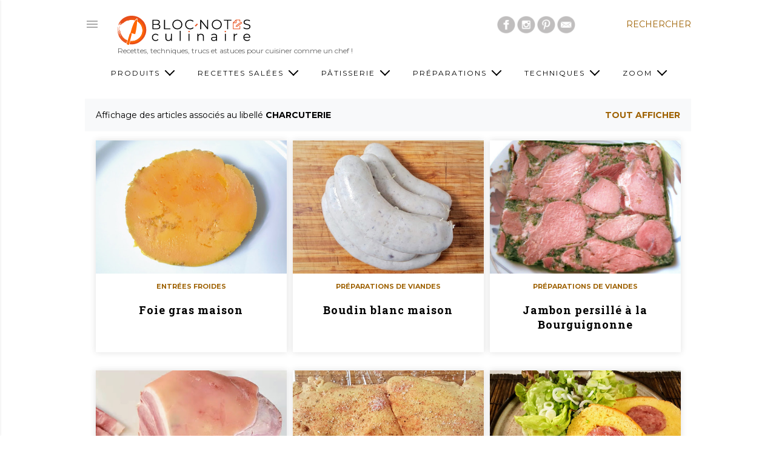

--- FILE ---
content_type: text/html; charset=UTF-8
request_url: https://www.bloc-notes-culinaire.com/search/label/charcuterie
body_size: 117792
content:
<!DOCTYPE html>
<html dir='ltr' lang='fr' xmlns='http://www.w3.org/1999/xhtml' xmlns:b='http://www.google.com/2005/gml/b' xmlns:data='http://www.google.com/2005/gml/data' xmlns:expr='http://www.google.com/2005/gml/expr'>
<head>
    <link href='https://1.bp.blogspot.com' rel='preconnect'/>
<link href='https://2.bp.blogspot.com' rel='preconnect'/>
<link href='https://3.bp.blogspot.com' rel='preconnect'/>
<link href='https://4.bp.blogspot.com' rel='preconnect'/>
<link href='https://files.bloc-notes-culinaire.com' rel='preconnect'/>
<meta content='cuisine,recette,sauce,technique,cuisson,température,sous vide,moderniste,patisserie' name='keywords'/>
<meta content='width=device-width, initial-scale=1.0' name='viewport'/>
<meta content='2a5e8f942635814ca5b0406ab829fd3c' name='p:domain_verify'/>
<meta content='noindex, follow' name='robots'/>
<title id='page_title'>Bloc-Notes Culinaire</title>
<!-- Google tag (gtag.js) -->
<script async='async' src='https://www.googletagmanager.com/gtag/js?id=G-CJQTDH0MX6'></script>
<script>
    window.dataLayer = window.dataLayer || [];
    function gtag(){dataLayer.push(arguments);}
    gtag('js', new Date());
    gtag('config', 'G-CJQTDH0MX6');
    </script>
<link as='style' href='https://fonts.googleapis.com/css?family=EB+Garamond|Montserrat:400,500,700|Roboto+Slab:400,700|Merriweather:400i&display=swap' onload='this.onload=null;this.rel=&#39;stylesheet&#39;;' rel='preload'/>
<noscript><link href='https://fonts.googleapis.com/css?family=EB+Garamond|Montserrat:400,500,700|Roboto+Slab:400,700|Merriweather:400i&display=swap' rel='stylesheet'/></noscript>
<script async='async' src='https://pagead2.googlesyndication.com/pagead/js/adsbygoogle.js'></script>
<meta content='text/html; charset=UTF-8' http-equiv='Content-Type'/>
<meta content='' name='theme-color'/>
<meta content='' name='msapplication-navbutton-color'/>
<link href='https://www.bloc-notes-culinaire.com/favicon.ico' rel='icon' type='image/x-icon'/>
<link href='https://www.bloc-notes-culinaire.com/search/label/charcuterie' rel='canonical'/>
<link rel="alternate" type="application/atom+xml" title="Bloc-Notes Culinaire - Atom" href="https://www.bloc-notes-culinaire.com/feeds/posts/default" />
<link rel="alternate" type="application/rss+xml" title="Bloc-Notes Culinaire - RSS" href="https://www.bloc-notes-culinaire.com/feeds/posts/default?alt=rss" />
<link rel="service.post" type="application/atom+xml" title="Bloc-Notes Culinaire - Atom" href="https://www.blogger.com/feeds/8017939167919081113/posts/default" />
<meta content='Recettes de cuisine française et techniques de base, répertoire des sauces, température de cuisson à coeur, cuisson sous-vide.' name='description'/>
<!--Can't find substitution for tag [blog.ieCssRetrofitLinks]-->
<!--[if IE]><script> (function() { var html5 = ("abbr,article,aside,audio,canvas,datalist,details," + "figure,footer,header,hgroup,mark,menu,meter,nav,output," + "progress,section,time,video").split(','); for (var i = 0; i < html5.length; i++) { document.createElement(html5[i]); } try { document.execCommand('BackgroundImageCache', false, true); } catch(e) {} })(); </script> <![endif]-->
<link href='https://files.bloc-notes-culinaire.com/i/logo-120.png' rel='apple-touch-icon'/>
<link href='https://files.bloc-notes-culinaire.com/i/logo-152.png' rel='apple-touch-icon' sizes='152x152'/>
<link href='https://files.bloc-notes-culinaire.com/i/logo-167.png' rel='apple-touch-icon' sizes='167x167'/>
<link href='https://files.bloc-notes-culinaire.com/i/logo-180.png' rel='apple-touch-icon' sizes='180x180'/>
<link href='https://files.bloc-notes-culinaire.com/i/logo-192.png' rel='icon' sizes='192x192'/>
<link href='https://files.bloc-notes-culinaire.com/i/logo-128.png' rel='icon' sizes='128x128'/>
<meta content='Bloc-Notes Culinaire' property='og:site_name'/>
<meta content='Bloc-Notes Culinaire' property='twitter:site'/>
<meta content='1560037494163810' property='fb:app_id'/>
<link href='https://files.bloc-notes-culinaire.com/i/bnc-default-picture.jpg' rel='image_src'/>
<meta content='https://files.bloc-notes-culinaire.com/i/bnc-default-picture.jpg' name='thumbnail'/>
<meta content='https://files.bloc-notes-culinaire.com/i/bnc-default-picture.jpg' name='og:image'/>
<meta content='https://files.bloc-notes-culinaire.com/i/bnc-default-picture.jpg' name='twitter:image'/>
<meta content='https://www.bloc-notes-culinaire.com/search/label/charcuterie' property='og:url'/>
<meta content='Bloc-Notes Culinaire' property='og:title'/>
<meta content='Bloc-Notes Culinaire' property='twitter:title'/>
<meta content='Recettes de cuisine française et techniques de base, répertoire des sauces, température de cuisson à coeur, cuisson sous-vide.' property='og:description'/>
<meta content='Recettes de cuisine française et techniques de base, répertoire des sauces, température de cuisson à coeur, cuisson sous-vide.' property='twitter:description'/>
<meta content='summary_large_image' property='twitter:card'/>
<meta content='website' property='og:type'/>
<meta content='fr_FR' property='og:locale'/>
<meta content='France' property='og:country-name'/>
<!-- Common CSS Style --><style>
/*! normalize.css v3.0.1 | MIT License | git.io/normalize */html{font-family:sans-serif;-ms-text-size-adjust:100%;-webkit-text-size-adjust:100%}body{margin:0}article,aside,details,figcaption,figure,footer,header,hgroup,main,nav,section,summary{display:block}audio,canvas,progress,video{display:inline-block;vertical-align:baseline}audio:not([controls]){display:none;height:0}[hidden],template{display:none}a{background:0 0}a:active,a:hover{outline:0}abbr[title]{border-bottom:1px dotted}b,strong{font-weight:700}dfn{font-style:italic}h1{font-size:2em;margin:.67em 0}mark{background:#ff0;color:#000}small{font-size:80%}sub,sup{font-size:75%;line-height:0;position:relative;vertical-align:baseline}sup{top:-.5em}sub{bottom:-.25em}img{border:0}svg:not(:root){overflow:hidden}figure{margin:1em 40px}hr{-moz-box-sizing:content-box;box-sizing:content-box;height:0}pre{overflow:auto}code,kbd,pre,samp{font-family:monospace,monospace;font-size:1em}button,input,optgroup,select,textarea{color:inherit;font:inherit;margin:0}button{overflow:visible}button,select{text-transform:none}button,html input[type=button],input[type=reset],input[type=submit]{-webkit-appearance:button;cursor:pointer}button[disabled],html input[disabled]{cursor:default}button::-moz-focus-inner,input::-moz-focus-inner{border:0;padding:0}input{line-height:normal}input[type=checkbox],input[type=radio]{box-sizing:border-box;padding:0}input[type=number]::-webkit-inner-spin-button,input[type=number]::-webkit-outer-spin-button{height:auto}input[type=search]{-webkit-appearance:textfield;-moz-box-sizing:content-box;-webkit-box-sizing:content-box;box-sizing:content-box}input[type=search]::-webkit-search-cancel-button,input[type=search]::-webkit-search-decoration{-webkit-appearance:none}fieldset{border:1px solid silver;margin:0 2px;padding:.35em .625em .75em}legend{border:0;padding:0}textarea{overflow:auto}optgroup{font-weight:700}.skip-navigation{background-color:#fff;box-sizing:border-box;color:#000;display:block;height:0;left:0;line-height:50px;overflow:hidden;padding-top:0;position:fixed;text-align:center;top:0;-webkit-transition:box-shadow .3s,height .3s,padding-top .3s;transition:box-shadow .3s,height .3s,padding-top .3s;width:100%;z-index:900}.skip-navigation:focus{box-shadow:0 4px 5px 0 rgba(0,0,0,.14),0 1px 10px 0 rgba(0,0,0,.12),0 2px 4px -1px rgba(0,0,0,.2);height:50px}.no-posts-message{line-height:40px;text-align:center}.no-posts{text-align:center}.extendable .remaining-items{height:0;overflow:hidden;-webkit-transition:height .3s cubic-bezier(.4,0,.2,1);transition:height .3s cubic-bezier(.4,0,.2,1)}.extendable .remaining-items.expanded{height:auto}.svg-icon-24,.svg-icon-24-button{cursor:pointer;height:24px;width:24px;min-width:24px}.container:after,.float-container:after{clear:both;content:"";display:table}.main-heading{position:absolute;clip:rect(1px,1px,1px,1px);padding:0;border:0;height:1px;width:1px;overflow:hidden}input::-ms-clear{display:none}.blogger-logo,.svg-icon-24.blogger-logo{fill:#ff9800;opacity:1}.item-control{display:none}.BLOG_mobile_video_class{display:none}.bg-photo{background-attachment:scroll!important}.extendable .show-less,.extendable .show-more{border-color:#9e6102;color:#9e6102;margin-top:8px}.extendable .show-less.hidden,.extendable .show-more.hidden{display:none}.inline-ad{display:none;max-width:100%;overflow:hidden}#cookieChoiceInfo{bottom:0;top:auto}iframe.b-hbp-video{border:none}.paging-control-container{margin-bottom:16px}.paging-control-container .paging-control{display:inline-block}.paging-control-container .comment-range-text:after,.paging-control-container .paging-control{color:#9e6102}.paging-control-container .comment-range-text,.paging-control-container .paging-control{margin-right:8px}.paging-control-container .comment-range-text:after,.paging-control-container .paging-control:after{content:"\b7";cursor:default;pointer-events:none}.paging-control-container .comment-range-text:last-child:after,.paging-control-container .paging-control:last-child:after{content:none}.paging-control-container .comment-range-text:after,.paging-control-container .paging-control:after{padding-left:8px}.b-notification{color:#000;background-color:#fff;border-bottom:solid 1px #000;box-sizing:border-box;padding:16px 32px;text-align:center}.b-notification.visible{-webkit-transition:margin-top .3s cubic-bezier(.4,0,.2,1);transition:margin-top .3s cubic-bezier(.4,0,.2,1)}.b-notification.invisible{position:absolute}.b-notification-close{position:absolute;right:8px;top:8px}.touch-icon{margin:-12px;padding:12px}svg:not(:root).touch-icon{overflow:visible}.touch-icon:active,.touch-icon:focus{background-color:rgba(153,153,153,.4);border-radius:50%}.svg-icon-24-button,.touch-icon-button{background:0 0;border:none;margin:0;outline:0;padding:0}.touch-icon-button .touch-icon:active,.touch-icon-button .touch-icon:focus{background-color:transparent}.touch-icon-button:active .touch-icon,.touch-icon-button:focus .touch-icon{background-color:rgba(153,153,153,.4);border-radius:50%}.main .widget .title{text-transform:uppercase}.widget .title{color:#6a6a6a;font:normal 400 12px Montserrat,sans-serif}@media screen and (min-width:640px){.widget .title{font:normal 400 14px Montserrat,sans-serif}}.snippet-container{margin:0;position:relative;overflow:hidden}.snippet-fade{bottom:0;box-sizing:border-box;position:absolute;width:96px}.snippet-fade{right:0}.snippet-fade:after{content:'\2026'}.snippet-fade:after{float:right}.snippet-container,.snippet-fade{font:normal 400 14px Montserrat,serif;line-height:1.7}.snippet-container{max-height:calc(14 * 1.7 * 7);overflow:hidden}.snippet-fade{background:-webkit-linear-gradient(left,#fff 0,#fff 20%,1 100%);background:linear-gradient(to left,#fff 0,#fff 20%,1 100%);color:#000}@media screen and (min-width:1024px){.snippet-container,.snippet-fade{font:normal 400 16px Montserrat,serif;line-height:1.7}.snippet-container{max-height:calc(16 * 1.7 * 12)}}.collapsible{-webkit-transition:height .3s cubic-bezier(.4,0,.2,1);transition:height .3s cubic-bezier(.4,0,.2,1)}.collapsible,.collapsible>summary{display:block;overflow:hidden}.collapsible>:not(summary){display:none}.collapsible[open]>:not(summary){display:block}.collapsible:focus,.collapsible>summary:focus{outline:0}.collapsible>summary{cursor:pointer;display:block;padding:0}.collapsible:focus>summary,.collapsible>summary:focus{background-color:transparent}.collapsible>summary::-webkit-details-marker{display:none}.collapsible-title{-webkit-box-align:center;-webkit-align-items:center;-ms-flex-align:center;align-items:center;display:-webkit-box;display:-webkit-flex;display:-ms-flexbox;display:flex}.collapsible-title .title{-webkit-box-flex:1;-webkit-flex:1 1 auto;-ms-flex:1 1 auto;flex:1 1 auto;-webkit-box-ordinal-group:1;-webkit-order:0;-ms-flex-order:0;order:0;overflow:hidden;text-overflow:ellipsis;white-space:nowrap}.collapsible-title .chevron-down,.collapsible[open] .collapsible-title .chevron-up{display:block}.collapsible-title .chevron-up,.collapsible[open] .collapsible-title .chevron-down{display:none}.flat-button{cursor:pointer;display:inline-block;font-weight:700;text-transform:uppercase;border-radius:2px;padding:8px;margin:-8px}.flat-icon-button{background:0 0;border:none;margin:0;outline:0;padding:0;margin:-12px;padding:12px;cursor:pointer;box-sizing:content-box;display:inline-block;line-height:0}.flat-icon-button,.flat-icon-button .splash-wrapper{border-radius:50%}.flat-icon-button .splash.animate{-webkit-animation-duration:.3s;animation-duration:.3s}.overflowable-container{max-height:28px;overflow:hidden;position:relative}.overflow-button{cursor:pointer}#overflowable-dim-overlay{background:0 0}.overflow-popup{box-shadow:0 2px 2px 0 rgba(0,0,0,.14),0 3px 1px -2px rgba(0,0,0,.2),0 1px 5px 0 rgba(0,0,0,.12);background-color:#fff;left:0;max-width:calc(100% - 32px);position:absolute;top:0;visibility:hidden;z-index:101}.overflow-popup ul{list-style:none}.overflow-popup .tabs li,.overflow-popup li{display:block;height:auto}.overflow-popup .tabs li{padding-left:0;padding-right:0}.overflow-button.hidden,.overflow-popup .tabs li.hidden,.overflow-popup li.hidden{display:none}.sidebar-container{max-width:320px;overflow-y:auto;-webkit-transition-property:-webkit-transform;transition-property:-webkit-transform;transition-property:transform;transition-property:transform,-webkit-transform;-webkit-transition-duration:.3s;transition-duration:.3s;-webkit-transition-timing-function:cubic-bezier(0,0,.2,1);transition-timing-function:cubic-bezier(0,0,.2,1);width:320px;z-index:1002;-webkit-overflow-scrolling:touch;bottom:0;position:fixed;top:0;left:0;right:auto;background-color:#fff;color:rgba(100,100,100,.54);font:normal 400 14px Montserrat,sans-serif;min-height:100%}.sidebar-container .navigation{line-height:0;padding:20px}.sidebar-container .widget{background:0 0;margin:0;margin-right:10px;margin-left:40px;padding:0}.sidebar-container .sidebar-back{cursor:pointer}body.sidebar-visible{overflow-y:hidden}.sidebar-container.sidebar-invisible{-webkit-transition-timing-function:cubic-bezier(.4,0,.6,1);transition-timing-function:cubic-bezier(.4,0,.6,1)}html[dir=ltr] .sidebar-container.sidebar-invisible{-webkit-transform:translateX(-320px);-ms-transform:translateX(-320px);transform:translateX(-320px)}html[dir=rtl] .sidebar-container.sidebar-invisible{-webkit-transform:translateX(320px);-ms-transform:translateX(320px);transform:translateX(320px)}html[dir=ltr] .sidebar-container{box-shadow:1px 0 3px rgba(100,100,100,.1)}html[dir=rtl] .sidebar-container{box-shadow:-1px 0 3px rgba(100,100,100,.1)}.sidebar-container a{color:#9e6102}.sidebar-container .svg-icon-24{fill:rgba(100,100,100,.54)}.sidebar-container .Label li a{display:inline}.sidebar-container .snippet-fade{background:-webkit-linear-gradient(left,#fff 0,#fff 20%,1 100%);background:linear-gradient(to left,#fff 0,#fff 20%,1 100%)}body#layout .sidebar-container{display:inline-block;width:40%}body.sidebar-visible .page_body{overflow-y:scroll}.dialog{box-shadow:0 2px 2px 0 rgba(0,0,0,.14),0 3px 1px -2px rgba(0,0,0,.2),0 1px 5px 0 rgba(0,0,0,.12);background:#fff;box-sizing:border-box;padding:30px;position:fixed;text-align:center;width:calc(100% - 24px);z-index:1001}.dialog input[type=email],.dialog input[type=text]{background-color:transparent;border-bottom:solid 1px rgba(0,0,0,.12);border-left:none;border-right:none;border-top:none;color:#000;display:block;font-family:Montserrat;letter-spacing:.6px;font-size:16px;line-height:24px;margin:auto;padding-bottom:7px;outline:0;text-align:center;width:100%}.dialog input[type=email]::-webkit-input-placeholder,.dialog input[type=text]::-webkit-input-placeholder{color:#000}.dialog input[type=email]::-moz-placeholder,.dialog input[type=text]::-moz-placeholder{color:#000}.dialog input[type=email]:-ms-input-placeholder,.dialog input[type=text]:-ms-input-placeholder{color:#000}.dialog input[type=email]::placeholder,.dialog input[type=text]::placeholder{color:#000}.dialog input[type=email]:focus,.dialog input[type=text]:focus{border-bottom:solid 2px #9e6102;padding-bottom:6px}.dialog input[type=submit]{font-family:Montserrat}.dialog input.no-cursor{color:transparent;text-shadow:0 0 0 #000}.dialog input.no-cursor:focus{outline:0}body#layout .bg-photo,body#layout .bg-photo-overlay{display:none}body#layout .page_body{padding:0;position:relative;top:0}body#layout .page{display:inline-block;left:inherit;position:relative;vertical-align:top;width:540px}body#layout .centered{max-width:954px}body#layout .navigation{display:none}.extendable .show-less,.extendable .show-more{color:#9e6102;font:normal 400 12px Montserrat,sans-serif;margin:12px -8px 0;text-transform:uppercase}.blog-pager{text-align:right;margin-bottom:20px;padding-right:15px}.blog-pager a{color:#9e6102;font:normal 400 12px Montserrat,sans-serif;text-transform:uppercase}.blog-pager .blog-pager-newer-link,.blog-pager .home-link{display:none}@media screen and (min-width:640px){.blog-pager a{font:normal 400 14px Montserrat,sans-serif}}.jump-link{margin:-8px}body.item-view .widget.Blog .post-header{margin:0 0}.post-title{font:normal 700 20px EB Garamond,serif;margin:10px 0 5px;text-transform:uppercase;border:0;background-color:transparent;text-align:center}.post-title,.post-title a{color:#000}@media screen and (min-width:640px){.post-title{font:normal 700 23px EB Garamond,serif}}.post-footer,.post-header{margin:8px 0}.post-header,.post-header a,.post-header button{color:#000;font:normal 400 12px Montserrat,sans-serif}.post-header-line-1{text-align:center}.post.no-featured-image .post-header,.post.no-featured-image .post-header a,.post.no-featured-image .post-header button{color:rgba(255,255,255,.54)}.post.no-featured-image .post-footer,.post.no-featured-image .post-footer a,.post.no-featured-image .post-footer button{color:#9e6102}.post-footer,.post-footer a,.post-footer button{color:#9e6102;font:normal 400 12px Montserrat,sans-serif}body.item-view .post-footer-line{line-height:2.3}body.item-view .widget.Blog .post-footer{margin:0 0 20px}.byline{margin-right:1em}.byline:last-child{margin-right:0}.byline.reactions iframe{height:20px}.byline{display:inline-block}.byline .flat-button{text-transform:none}.post-header .byline:not(:last-child):after{content:"\b7"}.post-header .byline:not(:last-child){margin-right:0}.byline.post-labels{display:block}.byline.reactions .reactions-label{line-height:22px;vertical-align:top}.footerPostLabel{background-color:#f8f9fa;border:1px solid #e7e7e7;border-radius:5px;text-align:center;display:inline-block;line-height:18px;min-width:48px;margin:0 5px 5px 0;padding:5px}.footerPostLabel a{color:#6a6a6a}.widget.Label li,.widget.Label span.label-size{color:#9e6102;display:inline-block;font:normal 400 12px Montserrat,sans-serif;word-break:break-all}.widget.Label li:not(:last-child):after,.widget.Label span.label-size:not(:last-child):after{content:','}.widget.PopularPosts .post{margin-bottom:50px}@media screen and (min-width:1024px){body.item-view .widget.Blog .blog-posts .post-outer{display:-webkit-box;display:-webkit-flex;display:-ms-flexbox;display:flex}body.item-view .widget.Blog .post{width:660px;margin:0 0;z-index:25}.post-body blockquote{font:normal 400 24px Montserrat,sans-serif;line-height:1.7}#comments,body.item-view .post-outer-container .inline-ad,body.item-view .widget.PopularPosts{margin-left:220px;width:660px}}.cookie-choices-text{color:rgba(245,245,245)!important}@font-face{font-family:"Font Awesome 5 Free";font-style:normal;font-weight:900;font-display:swap;src:url(https://use.fontawesome.com/releases/v5.7.2/webfonts/fa-solid-900.eot);src:url(https://use.fontawesome.com/releases/v5.7.2/webfonts/fa-solid-900.eot?#iefix) format("embedded-opentype"),url(https://use.fontawesome.com/releases/v5.7.2/webfonts/fa-solid-900.woff2) format("woff2"),url(https://use.fontawesome.com/releases/v5.7.2/webfonts/fa-solid-900.woff) format("woff"),url(https://use.fontawesome.com/releases/v5.7.2/webfonts/fa-solid-900.ttf) format("truetype"),url(https://use.fontawesome.com/releases/v5.7.2/webfonts/fa-solid-900.svg#fontawesome) format("svg")}.fas{font-family:"Font Awesome 5 Free"}.fas{-moz-osx-font-smoothing:grayscale;-webkit-font-smoothing:antialiased;display:inline-block;font-style:normal;font-variant:normal;text-rendering:auto;line-height:1}.fa-chevron-circle-right:before{content:"\f138"}.fa-chevron-circle-left:before{content:"\f137"}html[dir=rtl] .rtl-reversible-icon{-webkit-transform:scaleX(-1);-ms-transform:scaleX(-1);transform:scaleX(-1)}body{height:100%;margin:0;padding:0;overflow-wrap:break-word;word-break:break-word;word-wrap:break-word;background-color:#fff}.base-font,body{color:#000;font:normal 400 16px Montserrat,sans-serif;-webkit-font-smoothing:antialiased}#lightbox-container{position:fixed;top:0;left:0;width:100%;height:100%;z-index:99999;background-color:rgba(0,0,0,.85);background-position:center;background-repeat:no-repeat;background-size:contain;visibility:collapse;opacity:0;transition:visibility .15s linear,opacity .15s linear}.page{min-height:100vh}.page_body{min-height:100vh;display:-webkit-box;display:-webkit-flex;display:-ms-flexbox;display:flex;-webkit-box-orient:vertical;-webkit-box-direction:normal;-webkit-flex-direction:column;-ms-flex-direction:column;flex-direction:column;position:relative}.page_body>*{-webkit-box-flex:0;-webkit-flex:0 0 auto;-ms-flex:0 0 auto;flex:0 0 auto}.main-page-body-content{min-height:calc(100vh - 150px)}a{color:#9e6102;text-decoration:none}#backtotop-arrow{position:fixed;display:none;width:45px;height:45px;bottom:20px;right:20px;z-index:800;background-image:url(https://blogger.googleusercontent.com/img/b/R29vZ2xl/AVvXsEhV1al10eygeWFRpPxChgwJQtKwVPjH5Q5WnB4AqmX5WFuf7rmcgYPCkKN-K-jeCFfuTNVsJnHsnOnZbzMtbJgPF6o356ebyGb8Eux9QGlPsZZ4DDYvuQZuRmbnq9-3whq9OSZnVatK0nln/s1600/arrow-circle-up.gif);background-repeat:no-repeat;background-size:cover;cursor:pointer}@media screen and (min-width:1024px){#backtotop-arrow{bottom:40px;right:40px}}.post-body img{max-width:100%}.post-body iframe{max-width:100%}.post-body a[imageanchor="1"]{display:inline-block}@media screen and (min-width:1024px){.base-font,.post-body{font:normal 500 16px Montserrat,sans-serif;line-height:1.7}}@media screen and (max-width:640px){.base-font,.post-body{line-height:1.4}}.post-body blockquote{color:#000;font:normal 400 16px Montserrat,sans-serif;line-height:1.7;margin-left:0;margin-right:0}.post-body .tr-caption{color:#000;font:normal 400 12px Montserrat,sans-serif;line-height:1.7}@media screen and (max-width:1023px){body.item-view .post-body a[imageanchor="1"][style*="float: left;"],body.item-view .post-body a[imageanchor="1"][style*="float: right;"]{float:none!important;clear:none!important}body.item-view .post-body a[imageanchor="1"] img{display:block;margin:0 auto}body.item-view .post-body .separator[style*="text-align: left"] a[imageanchor="1"] img,body.item-view .post-body a[imageanchor="1"][style*="float: left;"] img{margin:0 auto 0 0}body.item-view .post-body .separator[style*="text-align: right"] a[imageanchor="1"] img,body.item-view .post-body a[imageanchor="1"][style*="float: right;"] img{margin:0 0 0 auto}.post-body a[imageanchor]{display:block}body.item-view .post-body a[imageanchor="1"]{margin-left:0!important;margin-right:0!important}body.item-view .post-body a[imageanchor="1"]+a[imageanchor="1"]{margin-top:16px}}body.homepage-view{overflow-x:hidden}@media screen and (min-width:1024px){.homepage-view .widget.Blog{margin-top:40px}body.homepage-view .hero-image.has-image{position:absolute;background:#fdfaf0 url([data-uri]) no-repeat fixed top center;background-attachment:scroll!important;background-color:#fff!important;background-size:cover!important;width:100%;height:660px;z-index:-2}}@media (min-width:641px){body.homepage-view .hero-image.has-image{background-image:url(https://blogger.googleusercontent.com/img/b/R29vZ2xl/AVvXsEiSGzkjOcECjM1e8WD-gEZQPh4iy8MZfH2M-7fDg6Ad6nPHBXAXVGRbSgp4bCkGAaOUkx4SsMeUWyV2r54c-Vmj5JUS8_R1ZU4ZgGXPv_9FcrvEc2kdsJntK9lPHbHRG4kr_ItsYmupID18/w800/bnc-background.jpg)}}@media (min-width:801px){body.homepage-view .hero-image.has-image{background-image:url(https://blogger.googleusercontent.com/img/b/R29vZ2xl/AVvXsEiSGzkjOcECjM1e8WD-gEZQPh4iy8MZfH2M-7fDg6Ad6nPHBXAXVGRbSgp4bCkGAaOUkx4SsMeUWyV2r54c-Vmj5JUS8_R1ZU4ZgGXPv_9FcrvEc2kdsJntK9lPHbHRG4kr_ItsYmupID18/w1024/bnc-background.jpg)}}@media (min-width:1025px){body.homepage-view .hero-image.has-image{background-image:url(https://blogger.googleusercontent.com/img/b/R29vZ2xl/AVvXsEiSGzkjOcECjM1e8WD-gEZQPh4iy8MZfH2M-7fDg6Ad6nPHBXAXVGRbSgp4bCkGAaOUkx4SsMeUWyV2r54c-Vmj5JUS8_R1ZU4ZgGXPv_9FcrvEc2kdsJntK9lPHbHRG4kr_ItsYmupID18/w1440/bnc-background.jpg)}}@media (min-width:1441px){body.homepage-view .hero-image.has-image{background-image:url(https://blogger.googleusercontent.com/img/b/R29vZ2xl/AVvXsEiSGzkjOcECjM1e8WD-gEZQPh4iy8MZfH2M-7fDg6Ad6nPHBXAXVGRbSgp4bCkGAaOUkx4SsMeUWyV2r54c-Vmj5JUS8_R1ZU4ZgGXPv_9FcrvEc2kdsJntK9lPHbHRG4kr_ItsYmupID18/w1680/bnc-background.jpg)}}@media (min-width:1681px){body.homepage-view .hero-image.has-image{background-image:url(https://blogger.googleusercontent.com/img/b/R29vZ2xl/AVvXsEiSGzkjOcECjM1e8WD-gEZQPh4iy8MZfH2M-7fDg6Ad6nPHBXAXVGRbSgp4bCkGAaOUkx4SsMeUWyV2r54c-Vmj5JUS8_R1ZU4ZgGXPv_9FcrvEc2kdsJntK9lPHbHRG4kr_ItsYmupID18/w1920/bnc-background.jpg)}}@media (min-width:1921px){body.homepage-view .hero-image.has-image{background-image:url(https://blogger.googleusercontent.com/img/b/R29vZ2xl/AVvXsEiSGzkjOcECjM1e8WD-gEZQPh4iy8MZfH2M-7fDg6Ad6nPHBXAXVGRbSgp4bCkGAaOUkx4SsMeUWyV2r54c-Vmj5JUS8_R1ZU4ZgGXPv_9FcrvEc2kdsJntK9lPHbHRG4kr_ItsYmupID18/w2560/bnc-background.jpg)}}@media screen and (min-width:640px){body.homepage-view .title{padding-left:9px}}@media screen and (min-width:1024px){body.homepage-view .title{padding-left:18px}}.homepage-card-container{display:flex;justify-content:center;flex-flow:row;flex-wrap:wrap;margin:30px 0 50px;padding:20px 10px;background-color:rgba(255,255,255,.85)}@media (max-width:1023px){.homepage-card-container{margin:0 auto}}@media (min-width:1024px){.homepage-card-container{height:550px;flex-wrap:nowrap}.homepage-card-container .unique-card-injected{width:327px}}.site-intro-container{position:relative;padding-top:50px;width:100vw;left:calc(calc(100% - 100vw)/ 2);background-color:#fff5dd;background-image:url(https://blogger.googleusercontent.com/img/b/R29vZ2xl/AVvXsEj1cAE3TnxzJR-OBnX7KiC_ajHv-rlm08tKkLlO9lve6JOLsj6mlJYmkB9qWXcvpUPP2hRFpyfW1YQ-goBi5w_i6R_18vxNziQqVu0vSY1ddKQpZPLniTA3NRknINrfrSPu1OaXNjiHhZni/s1600/intro-background.png);background-repeat:no-repeat;background-position-x:center;background-position-y:bottom;background-size:100%;padding-bottom:100px}.site-latest-container{position:relative;width:100vw;left:calc(calc(100% - 100vw)/ 2);background-size:100%}.site-global-message,.site-intro,.site-intro-bottom,.site-intro-headline{font-family:Merriweather,serif;font-style:italic;font-size-adjust:.51;line-height:1.6;letter-spacing:1.6px}.site-intro-search{display:flex;flex-direction:row;flex-wrap:nowrap;align-items:center}.site-intro-search{margin:1em auto 5px}@media (min-width:1024px){.site-intro-container{background-size:1000px}.site-intro-search{margin:60px auto 5px}}.site-intro-search-exemple{margin:0 auto 2em}.site-intro{font-size:18px;margin:50px auto 0}.site-intro-headline{font-size:18px;margin:100px auto}.site-intro-bottom{font-size:15px;margin:0 auto}.site-global-message{font-size:16px;text-align:center;line-height:1.4;letter-spacing:1.6px}@media (min-width:720px){.site-intro{padding:50px}.site-intro-bottom{padding:0 50px 50px}.site-global-message,.site-intro,.site-intro-bottom,.site-intro-headline,.site-intro-search,.site-intro-search-exemple{max-width:660px}}@media (max-width:720px){.site-global-message,.site-intro,.site-intro-bottom,.site-intro-headline,.site-intro-search,.site-intro-search-exemple{max-width:90%}}@media (max-width:720px){table.values{width:90%;margin:1em auto}}table.values tr{vertical-align:middle;height:80px}table.values img{border-radius:50%}table.values td:nth-child(1){text-align:center}table.values td:nth-child(2){font-size:18px;letter-spacing:1.5px;padding-left:20px;line-height:1.4}@media (min-width:720px){table.values td:nth-child(2){font-size:20px}}body.feed-view .post-outer-container{background-color:#fff;height:350px;margin:0;margin-top:0;margin-bottom:30px;overflow:hidden;box-shadow:0 0 10px 0 rgba(50,50,50,.15);width:100%}body.feed-view .post-outer-container:hover,body.feed-view .post-outer-container:hover .no-featured-image,body.feed-view .post-outer-container:hover .post-card-breadcrumbs,body.feed-view .post-outer-container:hover .post-title,body.feed-view .post-outer-container:hover .post-title a{background-color:grey!important;color:#fff}body.feed-view .post-outer-container:hover a{color:#fff}body.feed-view .post-outer-container:hover .snippet-thumbnail img{transform-origin:center;transition:transform .4s;transform:scale(1.1)}body.feed-view .post-outer-container:hover .snippet-thumbnail a{color:#c49c35}body.feed-view #bnc-breadcrumbs{display:none}body.feed-view .post-header{display:none}body.feed-view .post-footer{display:none}body.feed-view .entry-title{font:normal 700 18px 'Roboto Slab',serif;letter-spacing:1px;font-weight:700;text-align:center;text-transform:none;max-height:70px;overflow:hidden;margin:0}@media screen and (min-width:640px){body.feed-view .post-outer-container{width:48%}}@media screen and (min-width:1024px){body.feed-view .post-outer-container{width:315px}}@media screen and (min-width:640px){body.feed-view .blog-posts.hfeed.container{display:-webkit-box;display:-webkit-flex;display:-ms-flexbox;display:flex;flex-wrap:wrap;justify-content:center}body.feed-view .blog-posts.hfeed.container .post-outer-container{box-sizing:border-box;margin-left:5px;margin-right:5px}}body.page-view .post-outer-container{border-top:1px solid #d3d3d3}.post{align-self:flex-start}.post-entry-title-container{width:inherit;padding:0 10px;margin:0 5px}.post.no-featured-image .entry-title{padding:0;margin:0}.post-entry-summary{text-align:center;font-size:14px;margin:10px;margin-left:15px;padding:10px;max-height:215px;line-height:1.6;overflow:hidden}.post-filter-message{color:#000;background-color:#f8f9fa;display:-webkit-box;display:-webkit-flex;display:-ms-flexbox;display:flex;-webkit-flex-wrap:wrap;-ms-flex-wrap:wrap;flex-wrap:wrap;font:normal 400 12px Montserrat,sans-serif;-webkit-box-pack:justify;-webkit-justify-content:space-between;-ms-flex-pack:justify;justify-content:space-between;margin-top:15px;margin-bottom:15px;padding:18px}.post-filter-message .message-container{-webkit-box-flex:1;-webkit-flex:1 1 auto;-ms-flex:1 1 auto;flex:1 1 auto;min-width:0}.post-filter-message .home-link-container{-webkit-box-flex:0;-webkit-flex:0 0 auto;-ms-flex:0 0 auto;flex:0 0 auto}.post-filter-message .home-link,.post-filter-message .home-link a{color:#9e6102;font:normal 700 12px Montserrat,sans-serif;text-transform:uppercase}.post-filter-message .search-label,.post-filter-message .search-query{color:#000;font:normal 700 14px Montserrat,sans-serif;text-transform:uppercase}@media screen and (min-width:1024px){.post-filter-message{font:normal 400 14px Montserrat,sans-serif}.post-filter-message .home-link{font:normal 700 14px Montserrat,sans-serif}}.snippet-thumbnail{overflow:hidden}.snippet-thumbnail{position:relative}.snippet-thumbnail .post-header{background:#fff;bottom:0;margin-bottom:0;padding-right:15px;padding-bottom:5px;padding-top:5px;position:absolute}.snippet-thumbnail img{width:100%;height:220px;object-fit:cover}.feed-links{display:none}body.search-view .blog-posts.hfeed.container{margin-top:10px}body.search-view .centered-top.search-focused .blog-name{display:none}.hidden{display:none}.invisible{visibility:hidden}#main{outline:0}.dim-overlay{background-color:rgba(0,0,0,.54);z-index:1001;height:100vh;width:100%;top:0;left:0;position:fixed;display:none}.clearboth{clear:both}.centered-top-placeholder{display:none}.collapsed-header .centered-top-placeholder{display:block}.centered-top-container img,.centered-top-placeholder img{max-width:100%}.centered-top-container,.centered-top-placeholder{background:#fff}.centered-top{margin:0 32px}.centered-top-container.sticky{left:0;position:fixed;right:0;top:0;width:auto;z-index:50;-webkit-transition-property:opacity,-webkit-transform;transition-property:opacity,-webkit-transform;transition-property:transform,opacity;transition-property:transform,opacity,-webkit-transform;-webkit-transition-duration:.2s;transition-duration:.2s;-webkit-transition-timing-function:cubic-bezier(.4,0,.2,1);transition-timing-function:cubic-bezier(.4,0,.2,1)}.sticky{box-shadow:0 1px 3px rgba(100,100,100,.1)}.sticky .widget.Header p{display:none}.sticky #page_list_top{display:none}.sticky .social-button-header-container{display:none}.centered-top{padding-bottom:12px;padding-top:12px;min-height:3.5em}.sticky .centered-top{padding-bottom:0;padding-top:0}.centered-top{display:-webkit-box;display:-webkit-flex;display:-ms-flexbox;display:flex;-webkit-flex-wrap:wrap;-ms-flex-wrap:wrap;flex-wrap:wrap;-webkit-box-pack:justify;-webkit-justify-content:space-between;-ms-flex-pack:justify;justify-content:space-between;position:relative;align-items:flex-start}.sticky .centered-top{-webkit-flex-wrap:nowrap;-ms-flex-wrap:nowrap;flex-wrap:nowrap}.centered-top-container .svg-icon-24,.centered-top-placeholder .svg-icon-24{fill:rgba(100,100,100,.54)}@media screen and (min-width:640px){.centered-bottom,.centered-top{margin:0 auto;width:576px}.centered-top{-webkit-flex-wrap:nowrap;-ms-flex-wrap:nowrap;flex-wrap:nowrap;padding-bottom:0;padding-top:16px}}@media screen and (min-width:1024px){.centered-bottom,.centered-top{width:1000px;margin:0 auto}}.back-button-container,.hamburger-menu-container{-webkit-box-flex:0;-webkit-flex:0 0 auto;-ms-flex:0 0 auto;flex:0 0 auto;height:48px;-webkit-order:1;-ms-flex-order:1;order:1}.sticky .back-button-container,.sticky .hamburger-menu-container{-webkit-order:1;-ms-flex-order:1;order:1}.back-button,.hamburger-menu,.search-expand-icon{cursor:pointer;margin-top:0}@media screen and (min-width:640px){.back-button-container,.hamburger-menu-container{margin-right:20px;-webkit-box-ordinal-group:2;-webkit-order:1;-ms-flex-order:1;order:1}}@media screen and (min-width:1024px){.back-button-container,.hamburger-menu-container{margin-right:30px}}.blog-name{flex:4 auto;-webkit-box-flex:1;-webkit-flex:1 1 100%;-ms-flex:1 1 100%;flex:1 1 100%;-webkit-box-ordinal-group:5;-webkit-order:4;-ms-flex-order:4;order:4;overflow:hidden}.sticky .blog-name{-webkit-box-flex:1;-webkit-flex:1 1 auto;-ms-flex:1 1 auto;flex:1 1 auto;margin:0 12px;-webkit-box-ordinal-group:3;-webkit-order:2;-ms-flex-order:2;order:2}@media screen and (min-width:640px){.blog-name{-webkit-box-flex:1;-webkit-flex:1 1 auto;-ms-flex:1 1 auto;flex:1 1 auto;min-width:0;-webkit-box-ordinal-group:3;-webkit-order:2;-ms-flex-order:2;order:2;margin-top:5px}.sticky .blog-name{margin:0}}.centered-top-container .Header .replaced .site-title,.centered-top-placeholder .Header .replaced .site-title{display:none}.centered-top-container.sticky .Header .replaced .site-title{display:block}.widget.Header .site-title{font:normal 400 18px 'EB Garamond',sans-serif;margin:0;text-transform:uppercase}.widget.Header .site-title,.widget.Header .site-title a{color:#000}.widget.Header .site-title #bnc-logo{width:45px;height:45px;margin-top:-10px;margin-right:10px}.sticky .widget.Header .site-title{font-size:24px;line-height:48px;overflow:hidden;overflow-wrap:normal;text-overflow:ellipsis;white-space:nowrap;word-wrap:normal}.sticky .widget.Header .site-title #bnc-logo{width:30px;height:30px;margin-top:-5px;margin-right:8px}.widget.Header p{color:#646464;font:normal 400 12px Montserrat,sans-serif;line-height:1.7}@media screen and (min-width:1024px){.widget.Header .site-title{font-size:36px}}@media screen and (min-width:640px) and (max-width:1023px){.widget.Header .site-title{font-size:24px}.sticky .widget.Header .site-title #bnc-logo,.widget.Header .site-title #bnc-logo{width:25px;height:25px;margin-top:-5px;margin-right:5px}}@media screen and (max-width:640px){.widget.Header{text-align:center;margin-top:10px}.widget.Header .site-title{font-size:18px}.headerP{margin:10px 35px 0}.sticky .widget.Header .site-title #bnc-logo,.widget.Header .site-title #bnc-logo{width:20px;height:20px;margin-top:-5px;margin-right:5px}.sticky .widget.Header .site-title{font-size:18px;line-height:48px}}@media screen and (orientation:portrait) and (min-width:640px){.widget.Header .site-title #bnc-logo{width:30px;height:30px;margin-top:-5px;margin-right:8px}.sticky .widget.Header .site-title #bnc-logo{width:20px;height:20px;margin-top:-5px;margin-right:8px}}@media only screen and (orientation:portrait) and (max-width:639px){.sticky .widget.Header .site-title #bnc-logo,.widget.Header .site-title #bnc-logo{width:20px;height:20px;margin-top:-5px;margin-right:8px}}.social-button-header-container{flex:1;order:3}.social-button-header-container .social-button{width:130px}.social-button-header-container .social-img{width:30px;height:30px}.headerP{margin-top:0;margin-bottom:0}.centered-top-container.sticky .Header .header-widget{background:0 0}.centered-top-container.sticky .Header .header-image-wrapper{display:none}.search{display:-webkit-box;display:-webkit-flex;display:-ms-flexbox;display:flex;line-height:24px;width:24px;-webkit-box-align:start;-webkit-align-items:flex-start;-ms-flex-align:start;align-items:flex-start;-webkit-box-flex:0;-webkit-flex:0 0 auto;-ms-flex:0 0 auto;flex:0 0 auto;height:48px;-webkit-box-ordinal-group:4;-webkit-order:3;-ms-flex-order:3;order:3}.search form{z-index:1002}.search h3{display:none}.search.focused{width:100%}.search.focused .section{width:100%}.search-expand{-webkit-box-flex:0;-webkit-flex:0 0 auto;-ms-flex:0 0 auto;flex:0 0 auto}.search-expand-text{display:none}.search-close{display:inline;vertical-align:middle}.search form{display:-webkit-box;display:-webkit-flex;display:-ms-flexbox;display:flex;-webkit-box-flex:1;-webkit-flex:1 0 0;-ms-flex:1 0 0px;flex:1 0 0;border-bottom:solid 1px transparent;padding-bottom:8px}.search form>*{display:none}.search.focused form>*{display:block}.search .search-input label{display:none}.centered-top-placeholder.cloned .search form{z-index:30}.search.focused form{border-color:rgba(100,100,100,.54);position:relative;width:auto}.collapsed-header .centered-top-container .search.focused form{border-bottom-color:transparent}.search-input{-webkit-box-flex:1;-webkit-flex:1 0 1px;-ms-flex:1 0 1px;flex:1 0 1px}.search-input input{background:0 0;background-color:#fff;border:none;box-sizing:border-box;color:rgba(100,100,100,.54);display:inline-block;outline:0;width:calc(100% - 48px)}.search-input input.no-cursor{color:transparent;text-shadow:0 0 0 rgba(100,100,100,.54)}.collapsed-header .centered-top-container .search-action,.collapsed-header .centered-top-container .search-input input{color:rgba(100,100,100,.54)}.collapsed-header .centered-top-container .search-input input.no-cursor{color:transparent;text-shadow:0 0 0 rgba(100,100,100,.54)}.collapsed-header .centered-top-container .search-input input.no-cursor:focus,.search-input input.no-cursor:focus{outline:0}.search-focused>*{visibility:hidden}.search-focused .search,.search-focused .search-icon{visibility:visible}.search.focused .search-action{display:block}.search.focused .search-action:disabled{opacity:.3}.search,.search.focused{width:auto}.search.focused{position:static}.sticky .search{-webkit-box-ordinal-group:5;-webkit-order:4;-ms-flex-order:4;order:4}.search .section{right:0;margin-top:12px;position:absolute;top:12px;width:0}.sticky .search .section{top:0}.search-expand{background:0 0;border:none;margin:0;outline:0;padding:0;color:#9e6102;cursor:pointer;-webkit-box-flex:0;-webkit-flex:0 0 auto;-ms-flex:0 0 auto;flex:0 0 auto;font:normal 400 12px Montserrat,sans-serif;text-transform:uppercase;word-break:normal}.search.focused .search-expand{visibility:hidden}.search .dim-overlay{background:0 0}.search.focused .section{max-width:400px}.search.focused form{border-color:rgba(100,100,100,.54);height:24px}.search.focused .search-input{display:-webkit-box;display:-webkit-flex;display:-ms-flexbox;display:flex;-webkit-box-flex:1;-webkit-flex:1 1 auto;-ms-flex:1 1 auto;flex:1 1 auto}.search-input input{-webkit-box-flex:1;-webkit-flex:1 1 auto;-ms-flex:1 1 auto;flex:1 1 auto;font:normal 400 16px Montserrat,sans-serif}.search input[type=submit]{display:none}@media screen and (min-width:640px){.search{margin-left:36px;-webkit-box-ordinal-group:6;-webkit-order:5;-ms-flex-order:5;order:5}.sticky .search{display:block}}@media screen and (min-width:1024px){.search{margin-left:48px}.search-expand{font:normal 400 14px Montserrat,sans-serif;line-height:48px}.search-expand-text{display:block}.search-expand-icon{display:none}.post-filter-message .search-label,.post-filter-message .search-query{font:normal 700 14px Montserrat,sans-serif}}footer{box-sizing:border-box;width:100%;text-align:center;color:#6a6a6a;background-color:#f8f9fa;padding:5px}footer a{color:#6a6a6a}footer a:hover{text-decoration:underline}.footer-infos,.social-button{font:normal 400 12px Montserrat,sans-serif;width:150px;margin:auto;text-align:center;padding:10px 0;margin-bottom:10px}.footer-social{border-bottom:1px solid #c0c7cf}.footer-title{margin-top:10px;font:normal 600 16px 'EB Garamond',serif;text-transform:uppercase}.bnc-facebook-invitation{display:flex;flex-flow:column nowrap;width:100%;background-image:url(https://blogger.googleusercontent.com/img/b/R29vZ2xl/AVvXsEgITE6eT6ay5qj3HWV4wkSijVkJIK1xZAIrCRFpnwdZ9tsrXzS4QZcJ4auZP9znzu5AXFHNs9gM-BXlIlqDnLGZI7b32y3qOjhTG-dlFxLX7ZPvUBhR1tKXwniCYWdhc4oStwf0gcWru3Rh/w1000/20191116_153554.jpg);background-repeat:no-repeat;background-size:cover;height:300px}.facebook-invitation-spacer{flex:2}.fb-invitation-text{flex:1;display:flex;flex-direction:row;flex-wrap:nowrap;align-items:center;padding:10px;background-color:rgba(255,255,255,.8);color:#000}.post-sidebar .bnc-facebook-invitation{height:200px}.post-sidebar .bnc-facebook-invitation .fb-invitation-text{font-size:14px;flex-direction:column}#bnc-adsense-bottom{width:100%;margin:auto}div.AdSense{margin:30px auto!important;border:0!important;text-align:center}#top-banner-ads div.AdSense{margin:15px auto 0!important}.adsbygoogle-noablate{margin-top:0!important}.outer-wrapper.wide.assetless{background-color:#fff!important}.bnc-ads{display:block;margin:auto}.adsRectangle{width:300px!important;height:250px!important}.adsVertical{width:300px!important;height:600px!important}@media screen and (max-width:500px){.adsHorizontal{width:320px;height:100px}}@media screen and (min-width:501px){.adsHorizontal{width:468px;height:60px}}@media screen and (min-width:800px){.adsHorizontal{width:728px;height:90px}.page_body .adsHorizontal{margin:0 auto}}@media screen and (min-width:1024px){.adsBillboard{width:970px;height:250px}}.affiliate-amazon-container{margin-top:20px;display:flex;align-items:center;justify-content:center;flex-direction:row;flex-wrap:wrap}.affiliate-bottom{display:flex;width:100%;align-items:flex-start;justify-content:center;flex-flow:row wrap;margin:auto}.affiliate-bottom a{color:#000}.affiliate-bottom h4{margin-bottom:10px}.affiliate-bottom-intro{display:block;margin:auto;margin-top:0;margin-bottom:0;padding:0;font:normal 400 15px Montserrat,sans-serif}.affiliate-bottom-disclosure{display:block;max-width:660px;margin:auto;margin-top:10px;margin-bottom:15px;padding:0;font:normal 400 11px Montserrat,sans-serif;text-align:center}.affiliate-bottom-intro{background-color:#f8f9fa}.affiliate-bottom-intro-title-container{background-image:url(https://blogger.googleusercontent.com/img/b/R29vZ2xl/AVvXsEjNngzkP8IVnDrrH08aDo7JpEvX2QvVYA5DOLtAaD1094IXDrPLWIsqW6aFnvGo2-ToB_vw3Y_HSzDY6Vs6dZOWM5sana_euGBJgaYICSu0ocsFcc86plEPw_efZIE__3u5KuoOt6BvFXhx/w660/knife-background.jpg);background-repeat:no-repeat;background-size:cover;height:110px;display:flex;align-items:center;justify-content:center}.affiliate-bottom-intro-title-container.sonde{background-image:url(https://blogger.googleusercontent.com/img/b/R29vZ2xl/AVvXsEiClWR3jGUlrXbpXN4VsCg6HtmSQohrNjJ8sBLeupdIzJD_tHAMFYX-HoCnAQhctCFy6uVeb8MJ4H0X3bu8zZU6Q9xk2HKYsllJ9W-D0O2hfygadur_RzE1GlzOEMzuSqmqAxccjwo7U1ve/w660/20160329_152128.jpg)!important}.affiliate-bottom-intro-title{font:normal 700 18px 'Roboto Slab',serif;text-align:center;color:#fff;text-transform:uppercase;background-color:#000;padding:0 10px}.affiliate-bottom-intro-text{padding:10px}.affiliate-ads{width:300px;padding:5px;margin:5px}.affiliate-bottom-ads{display:flex;flex-direction:row}@media screen and (max-width:640px){.affiliate-bottom-ads{flex-direction:column}}.affiliate-ads-banner{width:100%;padding:5px;margin:5px}.affiliate-desc{display:block;text-align:left;font-size:15px}.affiliate-price{font-size:1.2em;font-weight:700;color:#006400}.affiliate-delivery{font-size:.8em}.affiliate-pic{width:200px;margin:10px 0;max-height:200px;object-fit:scale-down}.inline-banner .affiliate-pic{max-width:160px!important}.amazon-banner{width:calc(100% - 22px);margin:15px auto;padding:10px;display:flex}@media screen and (max-width:640px){.amazon-banner{flex-flow:column wrap}.affiliate-tools .amazon-banner{flex-flow:row wrap}.amazon-banner-pic{margin-bottom:15px}}@media screen and (min-width:641px){.amazon-banner{flex-flow:row wrap}}.amazon-banner-pic{order:1;text-align:center;display:flex;flex-direction:column;justify-content:center}.amazon-banner-text{order:2;flex:2;padding-left:10px;display:flex;flex-direction:column;justify-content:flex-start}.amazon-banner-buy{order:3;line-height:1.2;display:flex;flex-direction:row;justify-content:left;align-items:flex-end}.amazon-banner-buy a{color:#000;font-size:small}.amazon-banner-buy a:hover{text-decoration:underline}.buy-now-button{display:flex;width:180px;height:25px;align-items:center;justify-content:center;border:1px solid #56835c;border-radius:4px;background-image:linear-gradient(#79c179,#579c57);font:normal 500 11px Montserrat,sans-serif;letter-spacing:.25px;text-transform:uppercase;color:#fff;margin:auto}.buy-now-button i.fas{padding-left:10px}.buy-now-button a{color:#fff}.prix-barre{text-decoration:line-through;font-size:.8em;font-weight:400;color:#000}.affiliate-bottom-container,.affiliate-sidebar-container{background-color:#fff}.post-sidebar .affiliate-sidebar-container.fixed-banner{position:fixed;align-self:flex-start;width:300px}.affiliate-brand{font-size:small;text-transform:uppercase}.affiliate-header{background-color:#fff;border:0;text-align:left;outline:0;padding:0}.affiliate-tools .inline-banner{display:flex;flex-direction:row;flex-wrap:wrap}.affiliate-tools .inline-banner .amazon-banner{width:300px}.affiliate-tools .inline-banner .affiliate-header:hover{background-color:#fafafa}.affiliate-tools .inline-banner .amazon-banner-pic{justify-content:flex-start}.affiliate-tools .inline-banner .affiliate-pic{width:75px;max-height:60px;margin:0;padding-top:5px}.affiliate-tools .inline-banner .affiliate-brand{font-size:x-small}.affiliate-tools .inline-banner .affiliate-product-name{font-size:smaller}.affiliate-tools .inline-banner .amazon-banner-text{text-align:left}.affiliate-tools .inline-banner .affiliate-desc{display:none}.affiliate-tools .inline-banner .affiliate-price{font-size:16px;white-space:nowrap}.affiliate-tools .inline-banner .buy-now-button{width:110px;text-align:center;padding:5px}.affiliate-tools .inline-banner .affiliate-brand:after{content:'\02795';font-size:9px;float:right;margin:5px}.bnc-collapsible-active:after{content:'\2796'!important}.post-body{background-color:#fff}.post-body form{margin-top:5px;margin-bottom:5px}#bnc-pagetop{margin-top:0}@media screen and (min-width:641px){#bnc-topmenu-container{display:block}.post-body{text-align:justify}}@media screen and (max-width:640px){#bnc-topmenu-container{display:none}.post-body{font-size:16px;text-align:left;word-break:break-word;-webkit-hyphens:auto;-moz-hyphens:auto;-ms-hyphens:auto;hyphens:auto}}.footer .widget,.main .widget{margin:0}.widget.Blog{margin:0 32px}@media screen and (min-width:1024px){.widget.Blog{margin:0}}.post-body h2,h3.latest{font:normal 700 22px 'Roboto Slab',serif;letter-spacing:1px;text-align:center!important;text-transform:uppercase;color:#000;background-color:transparent;border:0;padding:0;padding-bottom:10px!important;margin:80px 0 30px!important;hyphens:auto;-webkit-hyphens:auto;-moz-hyphens:auto;-ms-hyphens:auto}h3.latest{margin-top:50px!important}.menu-submenu-entry h2{margin-top:10px;margin-bottom:10px;font-size:26px!important}.menu-submenu-entry h2:first-child{margin-top:20px}.menu-submenu-entry h2::after{background-image:none}.post-body h3{font:normal 700 22px 'Roboto Slab',serif!important;letter-spacing:1px;text-align:left;color:#000;background-color:transparent;border:0;padding:0;margin:0;margin-top:35px;margin-bottom:10px}.post-body h4{font:normal 700 18px 'Roboto Slab',serif!important;text-align:left;color:#000;background-color:transparent;border:0;padding:0;margin:0;margin-top:25px;margin-bottom:4px}.post-body h5{font-size:18px;font-weight:700;text-align:left;text-transform:none;color:#0a57a5;background-color:transparent;border:0;padding:0;margin:0;margin-top:15px;margin-bottom:0}.post-body h6{font-size:16px;font-weight:700;text-align:left;text-transform:none;color:#000;background-color:transparent;border:0;padding:0;margin:0;margin-block-start:0;margin-block-end:0;margin-top:5px;margin-bottom:0}.post-body h2::after,h3.latest::after{position:relative;display:block;content:'';text-align:center;width:16px;margin-left:-8px;height:16px;background-image:url(https://blogger.googleusercontent.com/img/b/R29vZ2xl/AVvXsEgidEOleCviBEtytuxB6vzD9FX1Xp2nUdWMZiEU-_3PC0ymtoiuEhUirX9Yg6LXmXdbyoEOCUDZxh8uR8MwsEMNEQixtMsE4vVzXacBPxl_ipOHs-siFxyF2g81UmRaqy4PdPtFp5MkJUqj/s16/puce-orange-16px.png);background-position:center;background-size:cover;margin-top:25px;left:50%}h3.bulletBefore{margin-top:80px!important;margin-bottom:50px!important}div.bulletBefore{margin-top:80px}.bulletBefore::before{position:relative;display:block;content:'';text-align:center;width:16px;margin-left:-8px;height:16px;background-image:url(https://blogger.googleusercontent.com/img/b/R29vZ2xl/AVvXsEgidEOleCviBEtytuxB6vzD9FX1Xp2nUdWMZiEU-_3PC0ymtoiuEhUirX9Yg6LXmXdbyoEOCUDZxh8uR8MwsEMNEQixtMsE4vVzXacBPxl_ipOHs-siFxyF2g81UmRaqy4PdPtFp5MkJUqj/s16/puce-orange-16px.png);background-position:center;background-size:cover;top:-40px;left:50%}h3.v2{border:0;margin-top:50px;margin-bottom:20px;text-align:center;margin-left:10%;margin-right:10%}.tips h3{margin-top:0;font-size:20px!important}h3.bulletAfter{border:0;margin-top:50px;margin-bottom:70px;text-align:center;margin-left:10%;margin-right:10%}.bulletAfter::after{position:relative;display:block;content:'';text-align:center;width:16px;margin-left:-8px;height:16px;background-image:url(https://blogger.googleusercontent.com/img/b/R29vZ2xl/AVvXsEgidEOleCviBEtytuxB6vzD9FX1Xp2nUdWMZiEU-_3PC0ymtoiuEhUirX9Yg6LXmXdbyoEOCUDZxh8uR8MwsEMNEQixtMsE4vVzXacBPxl_ipOHs-siFxyF2g81UmRaqy4PdPtFp5MkJUqj/s16/puce-orange-16px.png);background-position:center;background-size:cover;margin-top:25px;left:50%}h2.noborder,h3.noborder,h4.noborder{border:0;margin-bottom:0}.post-sidebar h3{border:0;margin-top:0;margin-bottom:20px;text-align:center;margin-left:10%;margin-right:10%}h4.v2{border:0;margin-bottom:20px;text-align:center}h3.grey{font-size:20px;border:0;margin:5px 0;padding:5px 0;text-align:center;background-color:#fafafa}.titleSubheading{font:normal 700 18px 'Roboto Slab',serif!important;text-align:center;color:#000;background-color:transparent;border:0;padding:0;margin:0;margin-top:25px;margin-bottom:20px}p{margin-top:0;margin-bottom:5px}.caption{font-weight:700;text-align:center;font-size:14px;margin-top:5px;margin-bottom:5px}span.li{display:list-item;margin-left:2em;margin:0}span.li0{display:list-item;margin-left:1em;margin:0}.nomargin{margin:0!important}.nomarginTop{margin-top:0!important}.nomarginBottom{margin-bottom:0!important}.smallmargin{margin-top:5px!important;margin-bottom:5px!important}.margin{margin-top:15px!important;margin-bottom:15px!important}.bigmargin{margin-top:50px!important;margin-bottom:50px!important}.marginTop{margin-top:15px!important}.bigmarginTop{margin-top:30px!important}.biggermarginTop{margin-top:60px!important}.marginBottom{margin-bottom:15px!important}.bigmarginBottom{margin-bottom:30px!important}.biggermarginBottom{margin-bottom:60px!important}div.spacer{margin-bottom:50px}.center{text-align:center!important}.left{text-align:left!important}.right{text-align:right!important}.optionnal{color:#67acb5;font-style:italic}.marge{margin-left:32px;font-size:14px}.bigger{font-size:1.1em;font-weight:700}.smaller{font-size:.9em}.xsmaller{font-size:.8em}.highlight{color:orange;font-weight:700}.separator{margin:20px 0}.quietALink a{color:#4367ab}@media screen and (min-width:641px){iframe.youtube-video{width:640px;height:450px}}@media screen and (max-width:640px){iframe.youtube-video{width:100vw;height:62.5vw}}.post-inline-thumbnail{text-align:center;margin-bottom:20px}.post-inline-thumbnail img{margin:5px 0;width:620px;object-fit:cover}.post-inline-thumbnail img.half{margin:5px 2.5px;width:300px;height:225px;object-fit:cover}.captionbox{display:inline-block;position:relative;min-width:150px}.captionbox .post-img-16-9,.captionbox .post-img-full-height{margin-bottom:calc(1em + 7px)}.captionbox .caption{box-sizing:border-box;position:absolute;background-color:#000;color:#fff;margin:3px 0 0 0;padding:0 5px}.captionbox .caption.bottom{bottom:0;left:0;width:100%;text-align:center}.captionbox .caption.top-left{top:0;left:0;text-align:left}.captionbox .caption.top-left.half{left:1px}.captionbox .caption.bottom-left{bottom:0;left:0;text-align:left}.captionbox .caption.bottom-left.half{bottom:3px;left:1px}table{margin-top:1em;margin-bottom:1em;border-collapse:collapse}tr{vertical-align:top}td,th{padding:5px}th:first-child{text-align:left}table.centered{text-align:center}table.left{text-align:left}.col1centered td:nth-child(1),.col1centered th:nth-child(1),.col2centered td:nth-child(2),.col2centered th:nth-child(2),.col3centered td:nth-child(3),.col3centered th:nth-child(3),.col4centered td:nth-child(4),.col4centered th:nth-child(4),.col5centered td:nth-child(5),.col5centered th:nth-child(5){text-align:center}.col1left td:nth-child(1),.col1left th:nth-child(1),.col2left td:nth-child(2),.col2left th:nth-child(2),.col3left td:nth-child(3),.col3left th:nth-child(3),.col4left td:nth-child(4),.col4left th:nth-child(4),.col5left td:nth-child(5),.col5left th:nth-child(5){text-align:left}figure{text-align:center}figcaption{font-size:.9em;font-weight:700;font-style:normal}caption{caption-side:bottom}.ingredient_heading{border-style:none;margin-bottom:0}div.ingredients{margin-top:.5em;margin-bottom:1em}.ingredients h2,.ingredients h3,.ingredients h4{margin-bottom:0;border-bottom:0}.ingredients>div>h4{margin-top:5px;margin-left:10px}.ingredients div{display:block;width:inherit;padding:20px 20px 20px 0;background:#fcfcfc;border:1px dashed grey;margin-top:0;margin-bottom:1.5em;margin-left:0;margin-right:0}.ingredients table,table.dashed{width:100%;margin-top:0;border:1px dashed grey;background:#fff}table.dashed{padding:5px}table.largeFirst th:nth-child(1){width:30%}table.narrowFirst th:nth-child(1){width:15%}.ingredients tr:hover{background-color:#f5f5f5}.ingredients table>tbody>tr>td>ul{padding-left:1em}.ingredients td:nth-child(1),.ingredients th:nth-child(1){width:25%;text-align:left}.ingredients .narrowFirst td:nth-child(1),.ingredients .narrowFirst th:nth-child(1){width:15%;text-align:left}.ingredients .largeFirst td:nth-child(1),.ingredients .largeFirst th:nth-child(1){width:30%;text-align:left}.ingredients td:nth-child(2),.ingredients th:nth-child(2){width:auto;text-align:left}.ingredients tr{border-bottom:1px solid #ddd}.ingredients tr:last-child{border-bottom:0}.ingredients td,.ingredients th{border:0}.ingredients ul{list-style-type:square;margin:0 5px;padding-left:2em}.ingredients .centered td{text-align:center}.ingredients .centered ul{padding:0}.ingredients .centered li{list-style-position:inside;padding:0}.border table{border:1px solid #000}.border tr:first-child{border-top:1px solid #000}.border tr:last-child{border-bottom:1px solid #000}.border td:first-child,.border th:first-child{border-left:1px solid #000}.border td:last-child,.border th:last-child{border-right:1px solid #000}table.patisTable th:nth-child(1){width:40px}table.patisTable th:nth-child(2){width:45%}table.patisTable h3{font-size:18px!important;margin:0 0 3px 0}.ingredients th.narrow{width:15%}table.lightTable{margin:5px auto;text-align:left;border:0;background:0 0}.lightTable h4{margin-top:0}.lightTable tr:hover{background-color:#f5f5f5}.lightTable .header,.lightTable tr:first-child{background-color:#f9f9f9;border-top:1px solid #000!important;border-bottom:1px solid #000}.lightTable tr{border-bottom:1px solid #eee}.lightTable tr:last-child{border-bottom:1px solid #000}.lightTable td,.lightTable th{border:0}.lightTable caption{font-size:14px;font-weight:700}table.lightTable.margin{margin-top:25px;margin-bottom:25px}table.sortable th:hover{cursor:pointer}table.nutritionTable{width:100%;font-size:12px}table.nutritionTable td,table.nutritionTable th{width:20%;text-align:center}table.nutritionTable th{padding-bottom:0;margin-bottom:0}table.nutritionTable td{padding-top:0;margin-top:0}table.nutritionTable caption{caption-side:top}.steps2col td:nth-child(1),.steps2col th:nth-child(1){width:35%}.steps2col ul{margin-top:0;padding-left:1em}table.escoffierTable{width:100%;text-align:left;border:0;background:0 0}.escoffierTable th:nth-child(1),.escoffierTable th:nth-child(2){text-decoration:underline;width:50%}.escoffierTable td,.escoffierTable th{border:0}table.reset{margin:0;padding:0;border:0;background:0}.reset td,.reset th{text-align:left!important;width:auto!important}.reset td.third{width:33%!important}table.chapterNavigator{width:100%}.chapterNavigator td:nth-child(1){text-align:left;width:33%}.chapterNavigator td:nth-child(2){text-align:center;width:34%}.chapterNavigator td:nth-child(3){text-align:right;width:33%}table.temperature{margin:auto;border-collapse:collapse;text-align:left;margin-top:1em;margin-bottom:1em}.temperature .header{border-top:0;border-bottom:2px solid #000;background-color:#fff}.temperature td,.temperature th{padding:5px;vertical-align:top}.temperature tr.subheader{text-align:left;font-weight:700;background-color:#fafafa;border-bottom:1px solid #d3d3d3}.temperature tr.separator{border-top:1px solid #ddd}.temperature h4{margin:0;background-color:#fafafa}.temperature tr{border-left:1px solid #d3d3d3;border-right:1px solid #d3d3d3}.temperature tr:first-child{border-top:1px solid #d3d3d3}.temperature tr:last-child{border-bottom:1px solid #d3d3d3}.temperature caption{font-size:14px}caption.temperature{caption-side:top;background-color:#fafafa;padding:5px}.temperature h3,.temperature summary{font:normal 700 16px Montserrat,sans-serif!important;padding:10px 5px;text-align:center;margin:0;border:0}.cookingModeTable tr>td:nth-child(1){width:10%;border-right:0}.cookingModeTable tr>td:nth-child(2){width:25%;border-left:0;padding:25px 10px 10px 5px}.cookingModeTable tr>td:nth-child(3){width:20%;padding:25px 10px;font-size:small}.cookingModeTable tr>td:nth-child(4){width:45%;padding:25px 10px}@media screen and (max-width:640px){.cookingModeTable tr>td:nth-child(2){padding-top:5px}.cookingModeTable tr>td:nth-child(3){padding-top:5px}.cookingModeTable tr>td:nth-child(4){padding-top:5px}}.centerHighlight{width:450px;margin:auto;border-top:1px solid #000;border-bottom:1px solid #000;text-align:center;margin-top:1em;margin-bottom:2em}div.backToCSpacing{margin-top:1em;margin-bottom:1em;text-align:right}.landscape #bnc-landscape-container{position:absolute;width:100%;height:350px;z-index:-2;background-size:100%;background-repeat:no-repeat;background-position:center;-webkit-background-size:cover;-moz-background-size:cover;-o-background-size:cover}.bnc-post-intro-container{position:relative;width:100vw;left:calc(calc(100% - 100vw)/ 2);height:350px;display:flex;flex-flow:row nowrap;align-items:center;justify-content:center}@media screen and (min-width:1024px){.bnc-post-intro-container{width:660px;margin:auto;padding:0;left:0}}#bnc-post-intro{background:rgba(255,255,255,.85);padding:20px;width:100%;box-sizing:border-box;min-height:175px;max-height:350px;margin:0 32px}@media screen and (min-width:1024px){.bnc-post-intro-container{width:660px;margin:auto;padding:0;left:0}#bnc-post-intro{padding:20px 50px;margin:0}}#bnc-post-intro a{color:#4367ab}#bnc-breadcrumbs,.post-entry-breadcrumbs-container{font-family:Montserrat,sans-serif;font-weight:400;font-size:12px;text-align:center}#bnc-breadcrumbs{margin-top:10px;margin-bottom:10px}.post-entry-breadcrumbs-container{padding:5px 0;margin:20px 0 0}a.timestamp-link{color:#000!important;text-align:center}.landscape .entry-title{font-weight:700;padding-bottom:10px;border-bottom:2px solid orange}#bnc-recipe-meta,#bnc-recipe-meta-inline,#bnc-recipe-meta-mobile{display:flex;justify-content:center;flex-direction:row;row-gap:5px;flex-wrap:wrap;align-content:space-evenly;text-align:center;line-height:1.3;border-bottom:2px solid orange;padding-bottom:5px;font-size:small}#bnc-recipe-meta-mobile{position:relative;width:100vw;left:calc(calc(100% - 100vw)/ 2)}#bnc-recipe-meta div,#bnc-recipe-meta-inline div,#bnc-recipe-meta-mobile div{flex:1 1 100px}#bnc-recipe-meta-mobile{padding-top:5px}.post-sidebar{display:none;width:300px;height:auto!important;order:2;margin:30px 0 30px 20px;align-self:flex-start}@media screen and (min-width:1024px){.post-sidebar{display:block}.footer-ad-bnc-post{display:none}}#description,.description,.step-summary{position:relative;width:100vw;left:calc(calc(100% - 100vw)/ 2);box-sizing:border-box;padding:30px;font:italic 400 16px Merriweather,serif;font-size-adjust:.5;color:#000;background-color:#fafafa;display:block;margin:0;line-height:1.5;word-break:break-word;-webkit-hyphens:auto;-moz-hyphens:auto;-ms-hyphens:auto;hyphens:auto;margin-top:30px;margin-bottom:0}.step-summary h3{margin-top:0!important}#description,.description{padding-top:50px}#description::before,.description::before{content:"En quelques mots...";position:absolute;left:calc(50% - 5em);top:16px;font:normal 700 16px 'Roboto Slab',sans-serif;color:#705353;text-transform:uppercase}@media screen and (min-width:1024px){#description,.description,.step-summary{width:100%;left:0}#description,.description{padding:30px 30px 15px 30px}#description,.description{padding-top:50px}}#description h2,#description h3{font:italic 700 16px Merriweather,serif!important;text-transform:none;text-align:left!important;letter-spacing:normal;margin:10px 0 0!important}#description h2:after{display:none}#description a{color:#4367ab}h2.recipe-title{display:inline}#bnc-labels{display:none}.bnc-post-picture2{position:relative;width:100vw;left:calc(calc(100% - 100vw)/ 2);box-sizing:border-box;text-align:center;padding:0 20px 20px;margin-bottom:20px;background-color:#fafafa}@media screen and (min-width:1024px){.bnc-post-picture2{padding:5px 30px 30px 30px;width:100%;left:0}}#description .bnc-post-picture2{padding:0;margin:20px 0}.bnc-post-picture2 img{width:660px;max-height:495px;border:0;object-fit:cover;margin:0;box-shadow:0 0 10px 0 rgba(100,100,100,.5);cursor:zoom-in}.bluebox,.emptybox,.greybox,.quotebox,.whitebox,.yellowbox{position:relative;width:100%;box-sizing:border-box;padding:30px 20px 20px;display:block;margin:0;margin-bottom:20px;word-break:break-word;-webkit-hyphens:auto;-moz-hyphens:auto;-ms-hyphens:auto;hyphens:auto;border:1px solid #e9e9e9;box-shadow:0 0 10px 0 rgba(50,50,50,.15)}.emptybox{background:0 0}.yellowbox{background:#ffe}.bluebox{background:#add1ff}.greybox{background:#fafaff}.whitebox{background:#fff;border-radius:0}.quotebox{background:#fafaff;font-family:Merriweather,serif;font-style:italic}.quotebox .simplePadding{padding:14px}@media screen and (min-width:641px){.bluebox,.emptybox,.greybox,.quotebox,.whitebox,.yellowbox{padding:30px 40px 20px;border-radius:5px}}.boxHeader{display:inline-block;min-height:40px;padding-left:40px;position:relative;top:-10px}.tips{vertical-align:top;background-image:url(https://blogger.googleusercontent.com/img/b/R29vZ2xl/AVvXsEiNEWyhpJMgpN5HxxyqltP9kS7WffDxFqBhxM-zjTIKFr_zU8XeCqVZr9cvu4191JInxzUBromXKXP-Esp6VI8bLlZqbF460jeaCvsaejuTf-58Ho5Wa6xenmRuqPkUrIz-GY3ehYsq4y0z/s640/tips.png);background-repeat:no-repeat;background-size:40px 40px;background-position:15px 15px;content:"";display:inline-block}div.toc{position:relative;width:100%;box-sizing:border-box;padding:20px 20px 10px;text-align:left;margin-top:24px;margin-bottom:24px;box-shadow:0 0 10px 0 rgba(50,50,50,.15)}@media screen and (min-width:641px){div.toc{padding:30px 70px 20px;width:100%;left:0}}div.toc:before{background-image:url(https://blogger.googleusercontent.com/img/b/R29vZ2xl/AVvXsEhDtu7EGmUuVIB_67vjVkZOrgD0c-9JMziyjunIYYJTgDGLDbdMifVMkzER5n0pkTppWOweNWTR1OtrvC-8o4vbr2G3frtCMycnpLfz37WFQSS-QgnR-696MPvQKM3r2G0oUZeLXkb3tzj5/s1600/toc.png);background-repeat:no-repeat;background-size:40px 40px;background-position:left;content:"";display:inline-block;padding:0;width:50px;height:40px}ul.toc{padding-left:20px}ul.toc>li{list-style-type:square;color:#4367ab;hyphens:auto;-moz-hyphens:auto;-ms-hyphens:auto;-webkit-hyphens:auto}ul.dash,ul.toc>li>ul{list-style:none;margin-left:0;padding-left:20px}ul.dash>li:before,ul.toc>li>ul>li:before{display:inline-block;content:"-";color:#4367ab;width:1em;margin-left:-1em}.bluebox ul,.emptybox ul,.greybox ul,.quotebox ul,.whitebox ul,.yellowbox ul,ul.basic{margin-top:0;padding-left:16px}div.linkPanel{display:block;text-align:center;margin-top:30px}div.linkPanel>div{font:normal 400 15px Montserrat,sans-serif;display:inline-block;margin:auto;padding:15px 20px;border-radius:15px;border:1px solid #eb9234;background-image:linear-gradient(#fe951c,#f60);color:#fff}div.linkPanel>div a{color:#fff;text-transform:uppercase}div.linkPanel>div a:hover{text-decoration:underline}div.linkPanelSmall{display:block;text-align:center;margin:0 0 40px 0}div.linkPanelSmall>div{font:normal 400 13px Montserrat,sans-serif;display:inline-block;padding:5px 10px;border-radius:10px;border:1px solid #eb9234;background-image:linear-gradient(#fe951c,#f60);color:#fff}div.linkPanelSmall>div a{color:#fff}div.linkPanelSmall>div a:hover{text-decoration:underline}div.roundedBlockRight{display:block;height:40px}div.roundedBlockRight>div{float:right;background-color:#bbb;border-radius:15px;padding:0 2em 0 2em;margin-bottom:1em;text-align:center}.roundedBlockRight a{color:#fff}.roundedBlockRight a::after{float:right;position:relative;margin-top:.4em;width:2em;font-size:.7em;font-weight:400;content:'>'}.quick-fix{margin:20px 0;font-size:14px;background-color:#fafafa;text-align:center;padding:10px;border:1px solid #d3d3d3}div.inline-50{position:relative;display:inline-block;width:100px}.chapitre{display:block;width:300px;margin:auto;padding:1em;border-radius:5px;background-color:#fafafa;border:1px solid #000;text-align:center;font-weight:700}#spinLoader{display:block;position:fixed;top:50%;left:50%;width:32px;height:32px;margin-top:-16px;margin-left:-16px;border:4px solid #f3f3f3;border-top:4px solid #3498db;border-radius:50%;animation:spin 2s linear infinite;z-index:10000}@keyframes spin{0%{transform:rotate(0)}100%{transform:rotate(360deg)}}ul.mtreeplus{font-size:1em;text-transform:uppercase;letter-spacing:4px;line-height:3em;margin:0;padding:0}ul.mtreeplus li{list-style:none}ul.mtreeplus a{color:#000}ul.mtreeplus li:hover{background:#ffa200}ul.mtreeplus li:hover>a{color:#fff}table.extractBNC{width:100%;margin-top:0;margin-bottom:0}.extractBNC tr.headerBNC{font-size:1em;font-weight:400;margin-bottom:3px;border-bottom:1px solid #d3d3d3}.extractBNC td,.extractBNC th{vertical-align:top;padding:3px}.extractBNC .base-title{font-weight:700;color:#a77200;font-size:1.05em}.extractBNC .base-title:before{content:"";width:40px;height:30px;background:url(https://blogger.googleusercontent.com/img/b/R29vZ2xl/AVvXsEhL1WIBqZtHgbpUUg6XCpGTB_XVFYYbpKf8zxVA0DfPkOh9U-EBHMafxhLDrdaxMpnlwQa4sPF35Xf9O8uORSlJC39aJSuc1Zlw89QKZaf-Y-5b6915Bqv08nDBf93Sdyq9QKCHs4WGEeaU/s32/base.png) no-repeat;object-fit:cover;background-size:100%;position:absolute;margin-top:5px;margin-left:-40px}.extractBNC .nobase-title{font-weight:700;color:#a77200;font-size:1.05em}.extractBNC div.extractBNC-thumbnail{background-color:#fefefe;padding:0;display:block;position:relative;width:650px;overflow:hidden}@media screen and (max-width:640px){.extractBNC div.extractBNC-thumbnail{width:90vw;overflow:hidden}}img.hidden{display:none}img.thumbnail{float:left;object-fit:cover}.extractBNC th.cookingmode{width:30px;text-align:center;font-weight:700;vertical-align:top;cursor:normal}.extractBNC td.cookingmode{width:30px;text-align:center;vertical-align:top;padding:0;cursor:normal}.extractBNC .cookingmode img{width:35px;height:35px}.extractBNC img{width:100%;max-height:420px;object-fit:cover}@media screen and (min-width:641px){.extractBNC div.extractBNC-thumbnail{max-height:190px}.extractBNC img.thumbnail{width:190px;height:190px}img.thumbnail{width:64px;height:64px}}@media screen and (max-width:640px){.extractBNC div.extractBNC-thumbnail{max-height:95px}.extractBNC div.extractBNC-thumbnail .thumbnail{width:95px;height:95px;object-fit:cover}.extractBNC img.thumbnail{width:95px;height:95px;margin-right:5px}img.thumbnail{width:30px;height:30px}}.extractBNC .extract-description{font-size:14px;line-height:1.4;font-weight:400;text-align:justify}.extractBNC .extract-description a:link{color:#8c8c8c}.extractBNC .extract-description a:visited{color:#8c8c8c}.extractBNC .extract-description a:hover{color:#8c8c8c;font-weight:700}.extractBNC .extract-description a:active{color:#8c8c8c}@media screen and (max-width:640px){ol,ul{padding-left:20px}}@media screen and (min-width:641px){ol,ul{padding-left:32px}}ol.nopadding,ul.nopadding{padding-left:18px}ul.numbers,ul.numbers.nopadding{padding-inline-start:0;padding:0}ul.numbers>li{display:block;list-style-type:none;padding:10px 0;margin-top:1em;margin-bottom:8px;background-repeat:no-repeat;background-size:25px;background-position-y:8px;border-top:1px solid #e0e0e0}ul.numbers>li h3,ul.numbers>li span.recipe-step-title{margin:-3px 0 10px;padding:3px 0 5px;line-height:1.1!important;vertical-align:top}:not(numbers):not(numbers2) .recipe-2col-step h3{font-size:20px!important;margin-top:10px;margin-bottom:10px}ul.numbers h3{color:#1a2735;font-size:1.1em!important}ul.numbers>li>span.recipe-step-title{display:inline-block}@media screen and (min-width:641px){ul.numbers>li h3.shrink{max-width:325px}}@media screen and (min-width:1024px){ul.numbers>li{background-size:32px}ul.numbers>li h3,ul.numbers>li span.recipe-step-title{margin-top:0}ul.numbers>li h3.shrink{max-width:420px}}ul.numbers.bigspacing>li{margin-bottom:24px}ul.numbers>li::before{position:relative;display:block;float:left;background-color:#ffdaa7;content:'';text-align:center;font-size:16px;font-weight:700;color:#fff;line-height:28px;width:28px;height:28px;margin:-1px 8px 0 0;background-position:center;background-size:cover;border-radius:50%;-moz-border-radius:50%;-webkit-border-radius:50%}@media (max-width:1023px){ul.numbers>li::before{margin-top:-3px;font-size:14px;line-height:25px;width:25px;height:25px}}ul.numbers>li:nth-of-type(1)::before{content:'1'}ul.numbers>li:nth-of-type(2)::before{content:'2'}ul.numbers>li:nth-of-type(3)::before{content:'3'}ul.numbers>li:nth-of-type(4)::before{content:'4'}ul.numbers>li:nth-of-type(5)::before{content:'5'}ul.numbers>li:nth-of-type(6)::before{content:'6'}ul.numbers>li:nth-of-type(7)::before{content:'7'}ul.numbers>li:nth-of-type(8)::before{content:'8'}ul.numbers>li:nth-of-type(9)::before{content:'9'}ul.numbers>li:nth-of-type(10)::before{content:'10'}ul.numbers>li:nth-of-type(11)::before{content:'11'}ul.numbers>li:nth-of-type(12)::before{content:'12'}ul.numbers>li:nth-of-type(13)::before{content:'13'}ul.numbers>li:nth-of-type(14)::before{content:'14'}ul.numbers>li:nth-of-type(15)::before{content:'15'}ul.numbers>li:nth-of-type(16)::before{content:'16'}ul.numbers>li:nth-of-type(17)::before{content:'17'}ul.numbers>li:nth-of-type(18)::before{content:'18'}ul.numbers>li:nth-of-type(19)::before{content:'19'}ul.numbers>li:nth-of-type(20)::before{content:'20'}ul.numbers>li:nth-of-type(21)::before{content:'21'}ul.numbers>li:nth-of-type(22)::before{content:'22'}ul.numbers>li:nth-of-type(23)::before{content:'23'}ul.numbers>li:nth-of-type(24)::before{content:'24'}ul.numbers>li:nth-of-type(25)::before{content:'25'}ul.numbers>li:nth-of-type(26)::before{content:'26'}ul.numbers>li:nth-of-type(27)::before{content:'27'}ul.numbers>li:nth-of-type(28)::before{content:'28'}ul.numbers>li:nth-of-type(29)::before{content:'29'}ul.numbers>li:nth-of-type(30)::before{content:'30'}ul.numbers>li:nth-of-type(31)::before{content:'31'}ul.numbers>li:nth-of-type(32)::before{content:'32'}ul.numbers>li:nth-of-type(33)::before{content:'33'}ul.numbers>li:nth-of-type(34)::before{content:'34'}ul.numbers>li:nth-of-type(35)::before{content:'35'}ul.numbers>li ul>li{background-size:0 0;background-image:none;list-style:disc;padding-left:0;margin:0;line-height:1.6}ul.numbers>li ul{padding-left:18px;margin-bottom:5px}div.divImg2{display:block;width:35px;height:35px;background-position:0 0;background-repeat:no-repeat;background-size:35px 35px;object-fit:fill}div.divImg{display:block;width:35px;height:35px;background-position:0 0;background-repeat:no-repeat;background-size:35px 35px;object-fit:fill}div.imgN01{background-image:url(https://blogger.googleusercontent.com/img/b/R29vZ2xl/AVvXsEi4xx_LPiTbwuFwjV9wDvo6e2KJz9slDeqYsGsUiVPxpyl9TYZ-Y5gVWGPu1JL2SLL4VPjUAwiYWCLieEZsr4N75MUOu1RN4gTWlBrt1vuHptVYnMlACWmON6Hg6xUvXUwELC7H7To2UneX/s1600/01.png)}div.imgN02{background-image:url(https://blogger.googleusercontent.com/img/b/R29vZ2xl/AVvXsEgLFenpr_0cHkxQJKBxSenwLh5lTjbed5FnnXcKZvbv6jHQyYlz9-VqABwW7QBgUMWKOm2CJ9BnFas7RjhBkzNe0-FrwUkFU5oW2I_QsKRVddeNz8Cr-EQy2JScdb5o3Px4UHlSuzydBY0c/s1600/02.png)}div.imgN03{background-image:url(https://blogger.googleusercontent.com/img/b/R29vZ2xl/AVvXsEgI2reWrGf53xL4HQA4RhBfzauKA3YY-rSvsbXnE2ud4BBWsPKDBefUOk10Ok9WTXLYjzHZXmw1W_OUDANefwap-1nvE2ckYBUQJ6uPSf13rWpR5jNo95TpKvF5_njigveegQg10rgTABA2/s1600/03.png)}div.imgN04{background-image:url(https://blogger.googleusercontent.com/img/b/R29vZ2xl/AVvXsEjfLD-6qYZ_s69-TyMuIxgHyiSbm-RDdKGDwwDsPXUKJzu6A7osoM4A0hSaz82zIXsjgVvmeATcHXGlDgfkcllVLL08XSiR4SC_iXcx3_1Uwsi9JByG0JkjvTspqcfImxUPzMFO2uT-Q0A3/s1600/04.png)}div.imgN05{background-image:url(https://blogger.googleusercontent.com/img/b/R29vZ2xl/AVvXsEgTLvzCbojqs2gkSK4zmTb1f9uLbm3URU-LFuPLRBSVt-UjwXoyS7QTVQM50OpOAc8IkLOO1QL0BX4cIP5lQdFbbm9Qiobl6J_FA1_txQV13q2eQz__h7i__z2GMuLwwBIhxJ1JvRLI1Gfl/s1600/05.png)}div.imgN06{background-image:url(https://blogger.googleusercontent.com/img/b/R29vZ2xl/AVvXsEhniHf0YKz2oD8j8xbdSzhQyaydjWOgXHM6tQt9MQU8ummcEqb-oRcMBFIHV8qbmxidsYwsYizbhrbE7DvJaDIl5rEwLmSBeFAbOxwRu8UhjHA5FjPI3CwXTxFR7ZGHnupLH1e9YVR-ibGI/s1600/06.png)}div.imgN07{background-image:url(https://blogger.googleusercontent.com/img/b/R29vZ2xl/AVvXsEh758NerwpJCVBAjISebHfpGyxCaf2RqO2frmCxh3gZ6khEqMECumAZJtwtA3xYJI-f5LbQK_c38mSKy2Lff63D2r1VAs5o5OvTBTwGYkc-rUbasr1mzVcyuoc5DRIMmghzfwOy_YKG7iJs/s1600/07.png)}div.imgN08{background-image:url(https://blogger.googleusercontent.com/img/b/R29vZ2xl/AVvXsEicP7Q7JSIRCq7WPiDgyKwIUx7_mlrACkWExq0wcUiaSmzNLvdHbkixr5UksVBiAeLP1zu-exhK1tMKX1Adq8TUF-iL9sJPl7xBGPSpqnOG069fPMPu1zPhqkEO0F3MjlpuN2VU247tB8VK/s1600/08.png)}div.imgN09{background-image:url(https://blogger.googleusercontent.com/img/b/R29vZ2xl/AVvXsEjScDGBAoPtaEjp7NxI5lO8z4BrvISitWwDscS-2SM_PwaE3YcKt45f9BI8gXDbdxr_cepfXHF-6Y9TkKEkTyWpiXxS5PcDBT2ILGkfhE0w7iRJYZkTa0jZa3n94A1sPuRIzIrhDSFVDQp4/s1600/09.png)}div.imgN10{background-image:url(https://blogger.googleusercontent.com/img/b/R29vZ2xl/AVvXsEiVzGh_Kp8M-YABT5GxXfzQiaK57M2G4USEaSOM4EmSynIvvpw-T6RzanSO88G1TZ4ehLtpvTNFOQo0614sy-U1CtQ6bIBH7FUsgqj_9lZ_HUi73GdoHyvYFpjxRjerTFRe0F8Qp-9MAan7/s1600/10.png)}div.imgN11{background-image:url(https://blogger.googleusercontent.com/img/b/R29vZ2xl/AVvXsEh46McQwqUwUI0PeYK3M_vacm8pimdlJV5qW3ZBnqiAwziSMgxX7EdN31HwJq86jCWwgG1QRIFOGlWUui4SvA_DR6KHvgTsGphUTI6bD7Hbeysls2v-chFmfgJNKsqGvO5cVJ-51F-2jqux/s1600/11.png)}div.imgN12{background-image:url(https://blogger.googleusercontent.com/img/b/R29vZ2xl/AVvXsEi73te6n4Dw8hFDnBadJnv1SFATZpM6X6ia2nFkPP7ms9X1nfbQCE8lplN8-2P9k8xE5ilYt3ZL6whHVdXMylhciWfIWs2Z8bBzKkJeJaGYIjyYJE4K72aND-kd44MTmfeZM-JIqjKwN05t/s1600/12.png)}div.imgN13{background-image:url(https://blogger.googleusercontent.com/img/b/R29vZ2xl/AVvXsEggT1lOPrNvXbzftQiLd1PiDpTjavBLoLH2RFtWbF65PC14N7GMqMdCJp_bzoRK9xFtYSosSa3Q92xPWV4dJ9XTKEwwjnFR-wnzRgKs5l4eiV7ds_kmtfYd6hmGKqaCdV-fKEaMWRTUPx-K/s1600/13.png)}div.imgN14{background-image:url(https://blogger.googleusercontent.com/img/b/R29vZ2xl/AVvXsEj5ZZd8Xi2TCRD8yiZSWorLc-qJxqLEqD84KgnDj7iOPOt-8VG3aUuKLkg6Ga_qy1eM3vdnBUw1o7AhgYIRZqBWd87BxOWCIAWF78U3WD7KOj-Hpj1GOPO4qC9A5DWJ8b9RuEadGPM_f_oc/s1600/14.png)}div.imgN15{background-image:url(https://blogger.googleusercontent.com/img/b/R29vZ2xl/AVvXsEjCJEbMO5Fk-3Q4O7QrEPu5ec5rhP2lrdl-8rOJX9eNBv443YQB_cnZOYLHVe0uVVmXIv8ohnmip0a0vbgR1rBikG2_KdiCTBQF-qhEC0qVhLKuG5KHMoFn0WdrEYOwV3U34plytt3ULZoH/s1600/15.png)}div.imgN16{background-image:url(https://blogger.googleusercontent.com/img/b/R29vZ2xl/AVvXsEhTDR1Q8GoYyLDuibSebETqXfmTwU634ku0IsjrEtlC_YQaKRaSXQSRhXNRGbZNXTcBmf6FspqdjGl7Bw440IuKwCGnMdP6UQRrP9GdYAm4_R2wRLfan19xWpk9S-m9msiU8OJoP6JBnP-A/s1600/16.png)}div.imgN17{background-image:url(https://blogger.googleusercontent.com/img/b/R29vZ2xl/AVvXsEiIOII-v0Mey934NUec8S6wAoZ5OSsZOqhpKZjneN-2JU1b0ubXUxySfXnPgYCUFUXowfkuRuOYREqLDm75UguEcUdBl5Fxta2wQzjH2cn1QHZRHG8jS-VcmIVbr9I172OUfNgAccBBqbSc/s1600/17.png)}div.imgN18{background-image:url(https://blogger.googleusercontent.com/img/b/R29vZ2xl/AVvXsEj78VBmcu9ER5ImsaKqe4p8pHwQUp65oO62NrgYgLOLhvZEGCXGeOSLxW6EX5QdRxGuMC65Ee2ibBlu9Ao5sJEkQpvuumxGguZpDTjpq6afRsg5z6UlRaQcpD4kryMvIymKdd3Cs2GSI8i_/s1600/18.png)}div.imgN19{background-image:url(https://blogger.googleusercontent.com/img/b/R29vZ2xl/AVvXsEglfUHG2EeTH4tlPg3CLcYVWMqf_cQzQpR-__D8YaeKgGRNtRF8aywRNKy-o8-FhYI_MwR_vZSlcDkLehNpB2P01xLdxDwT7OJ7fvXZCnP9xMA7peLRBh9As-s5NO2XdG-iHk1hQZ8AhEpx/s1600/19.png)}div.imgN20{background-image:url(https://blogger.googleusercontent.com/img/b/R29vZ2xl/AVvXsEjnKUO4ChijlpmxfitKL-Fb7DovyLsJabLlaDfb-4jC8YLAEJ6BmbdZ1TrmhHA3e-HUVL_VrAlCwOrvKvTXhStIUVl8_QrAzIjHG0z1-qq5re1cn23g5tcRFAt3P5Pg3PW-Mxm5uiVmJPBU/s1600/20.png)}p.orange-bullet{display:list-item;list-style-image:url(https://blogger.googleusercontent.com/img/b/R29vZ2xl/AVvXsEgB7EsiCDhStaN0fPOL_Yakexklb8QqF-QdzwCFFnEfM3khIFiPf136ZiRIoXDgIbGqpCjKjNADNthPv6jXa0cKPFZ1F9kA7lGDKFVfu0xMW0ezZ8BnMWjwEdMO7zWnoTLTqhrO9rsjOI6k/s10/puce-orange-8px.png);list-style-position:outside;margin-left:1em}p.warning{background-color:#ffffe0;padding:10px;text-align:center;margin:10px 0;font-style:italic;border:1px solid #ff0;font-size:.9em}@media (max-width:639px){p.orange-bullet{list-style-position:inside;margin-left:0}}ul.numbers2{padding-inline-start:0;padding:0}ul.numbers2>li>ul{padding-left:18px}ul.numbers2 ul,ul.orange-bullet{margin-top:12px;list-style-image:url(https://blogger.googleusercontent.com/img/b/R29vZ2xl/AVvXsEgB7EsiCDhStaN0fPOL_Yakexklb8QqF-QdzwCFFnEfM3khIFiPf136ZiRIoXDgIbGqpCjKjNADNthPv6jXa0cKPFZ1F9kA7lGDKFVfu0xMW0ezZ8BnMWjwEdMO7zWnoTLTqhrO9rsjOI6k/s10/puce-orange-8px.png)}ul.orange-bullet>li{list-style:inherit!important}ul.numbers2>li{list-style-type:none;padding-top:3px;padding-bottom:5px;padding-left:0;margin-top:110px;margin-bottom:8px}ul.numbers2 ul>li{margin-bottom:8px!important}ul.numbers2 .recipe-step-title{display:block;font-size:22px;text-align:center}ul.numbers2 h3{border-bottom:0;margin-top:0;margin-bottom:22px;text-align:center}ul.numbers2>li::before{position:relative;display:block;background-color:#ffdaa7;content:'';text-align:center;font-size:26px;font-weight:700;color:#fff;line-height:50px;width:50px;height:50px;left:50%;margin-left:-25px;margin-top:-70px;margin-bottom:15px;background-position:center;background-size:cover;border:1px solid #eee;border-radius:50%;-moz-border-radius:50%;-webkit-border-radius:50%}ul.numbers2>li:nth-of-type(1)::before{content:'1'}ul.numbers2>li:nth-of-type(2)::before{content:'2'}ul.numbers2>li:nth-of-type(3)::before{content:'3'}ul.numbers2>li:nth-of-type(4)::before{content:'4'}ul.numbers2>li:nth-of-type(5)::before{content:'5'}ul.numbers2>li:nth-of-type(6)::before{content:'6'}ul.numbers2>li:nth-of-type(7)::before{content:'7'}ul.numbers2>li:nth-of-type(8)::before{content:'8'}ul.numbers2>li:nth-of-type(9)::before{content:'9'}ul.numbers2>li:nth-of-type(10)::before{content:'10'}ul.numbers2>li:nth-of-type(11)::before{content:'11'}ul.numbers2>li:nth-of-type(12)::before{content:'12'}ul.numbers2>li:nth-of-type(13)::before{content:'13'}ul.numbers2>li:nth-of-type(14)::before{content:'14'}ul.numbers2>li:nth-of-type(15)::before{content:'15'}ul.numbers2>li:nth-of-type(16)::before{content:'16'}ul.numbers2>li:nth-of-type(17)::before{content:'17'}ul.numbers2>li:nth-of-type(18)::before{content:'18'}ul.numbers2>li:nth-of-type(19)::before{content:'19'}ul.numbers2>li:nth-of-type(20)::before{content:'20'}ul.numbers2 li li{background-size:0 0;background-image:none;padding-left:0;margin:0;line-height:1.6}ul.numbers2 li ol{margin:20px 0 0}ul.numbers2 li ol li{margin-bottom:10px}ul.numbers2 ul.minor-steps{list-style-image:none;list-style-type:disc;margin-bottom:8px}ul.numbers2 ul.minor-steps li{margin-bottom:0!important}.recipe-new h2{text-align:center;margin-top:80px;margin-bottom:40px;font-size:24px}.recipe-new .progression h2::after,h2.no-after::after{display:none!important}.recipe-new a{color:#4367ab}ul.remark{padding:0}ul.remark>li{background-position:0 2px;background-repeat:no-repeat;background-size:25px 25px;background-image:url(https://blogger.googleusercontent.com/img/b/R29vZ2xl/AVvXsEjG8TNKrjmD4ushLk2q8VcjygFO6t2tKqwpW-ykXThAGkCdcY2XWowDyGiwQM-fRT5DzzRB8iS2zbVv7Iqg0tChCMTi2py3Oh2ECEAF_ElOWKqM86mPU4taBNctABFIcAdQzeeZK4wpgmUJ/s1600/puce-fleche-orange.png);list-style-type:none;padding-left:30px;margin-bottom:20px}ul.remark>li li{background-size:0 0;background-image:none;list-style:disc;padding-left:0;margin:0;line-height:1.6}ul.remark h4{font-family:Montserrat,sans-serif!important}ul.spaced_li li,ul.spaced_ol li{margin-bottom:20px}.nonspaced_li li{background-size:0 0;background-image:none;list-style:disc;padding-left:0;margin-bottom:0}.nonspaced_li ul{padding-left:16px}.nonspaced_li ul>li{list-style-type:none}.nonspaced_li ul>li:before{content:"\2014";position:absolute;margin-left:-20px}ol{margin:0;padding-inline-start:16px;line-height:1.6}ol>li{margin-left:0;margin-bottom:5px}div.renvoies{margin:30px 0 0 0;border-top:1px solid #eee;padding:20px 0 0 0}div.renvoies ol>li{padding-left:15px;margin-bottom:20px}@media (min-width:1024px){.renvoies ol>li{padding-left:15px}}div.renvoies li>h3{font:normal 700 16px Montserrat,sans-serif!important;margin-top:0}.recipe-step-title{padding:5px;font-family:'Roboto Slab',serif;color:#1a2735;font-weight:700;font-size:1.1em;margin:0;padding:0}h3.recipe-area{letter-spacing:5px;font-size:18px!important;text-align:center!important;text-transform:uppercase;background-color:#f0f8ff;padding:5px 0!important;margin:30px 0!important;width:100%}h3.sub-recipe{letter-spacing:5px;font-size:18px!important;text-align:center!important;text-transform:uppercase;padding:5px 0!important;margin:30px 0!important;width:100%}.recipe-area-toc{text-align:center;line-height:1.4;margin-bottom:50px}.recipe-area-toc a{font-weight:100;font-size:14px}.recipe-area-toc-spacer{font-size:.85em;font-weight:500;letter-spacing:3px;margin:10px 0 5px;text-transform:uppercase}.recipe-area-toc-spacer a{color:#000;font-weight:500}div.recipe-step-flex{display:flex;flex-direction:row;flex-wrap:wrap}div.recipe-step-flex>*{order:1}div.recipe-step-flex li,div.recipe-step-flex p,div.recipe-step-flex ul{width:100%}@media screen and (min-width:640px){div.recipe-step-flex .img-frame{order:2;margin:0}}div.recipe-step-flex .tips{order:3}.recipe-group{position:relative;text-align:center;letter-spacing:3px;font:normal 700 22px 'Roboto Slab',serif;padding:15px 0;margin:0 0 30px 0;width:100%;background-image:url(https://drive.google.com/uc?export=download&id=1UXzkAnjeVKXdUxIfMwsPL_YaZJH7ndiH);background-repeat:no-repeat;background-position:center;background-size:100% 90%}.recipe-group h2,.recipe-group h3,h3.recipe-group,ul.numbers .recipe-group h3,ul.numbers2 .recipe-group h3{display:inline;letter-spacing:3px;font:normal 700 22px 'Roboto Slab',serif!important;text-transform:none!important;font-size:1em!important;margin:0!important}.recipe-group h2::after{display:none!important}.numbers2 .recipe-group{margin-bottom:80px}div.recipe-2col-step{display:flex;flex-direction:row}div.recipe-2col-step div.recipe-step-col1{flex:2;order:1;margin:0 0 0 5px;text-align:left}div.recipe-2col-step div.recipe-step-col2{flex:3;order:2;text-align:left}div.recipe-2col-step div.recipe-step-col3{flex:1.7;order:3}div.recipe-2col-step div.recipe-step-col3 .innerpost-cards.uniqueCard .post-card-container-post{margin:0 0 0 15px;height:100%;max-height:215px}div.recipe-2col-step div.recipe-step-col3 .innerpost-cards.uniqueCard .post-card-title{font-size:15px;margin-bottom:0}div.recipe-2col-step div.recipe-step-col3 .img-frame{padding:0 0 10px 15px;background-color:transparent}div.recipe-2col-step div.recipe-step-col3 .img-frame img{margin-top:0!important}@media screen and (max-width:640px){div.recipe-2col-step{flex-flow:column}div.recipe-2col-step div.recipe-step-col3 .innerpost-cards.uniqueCard .post-card-container-post{margin:0}div.recipe-2col-step div.recipe-step-col3 .img-frame{padding:10px 0;top:0}div.recipe-2col-step div.recipe-step-col3 .img-frame img{width:100%;max-height:none}}@media screen and (min-width:641px){:not(.notitle) div.recipe-2col-step div.recipe-step-col3 .img-frame,:not(.notitle) div.recipe-2col-step div.recipe-step-col3 .unique-card-injected{margin-top:-47px}:not(.notitle) div.recipe-2col-step div.recipe-step-col3 .img-frame img{max-height:160px}}.recipe-area,.recipe-stage{position:relative;text-align:center;letter-spacing:5px;font:normal 700 18px 'Roboto Slab',serif;text-transform:uppercase;padding:5px 0;margin:30px 0;width:100%}.recipe-area{background-color:#f0f8ff}li.first-of-group{margin-top:0!important}div.thumnail-menu-container{margin:auto;text-align:center;margin-top:0;margin-bottom:5px}.thumnail-menu-button{display:inline-block;text-align:center;vertical-align:top;font-size:.75em;font-weight:700;line-height:1em;padding:0;margin:0}@media screen and (min-width:640px){div.thumnail-menu-container{width:640px}.thumnail-menu-button{width:75px;min-height:80px}}@media screen and (max-width:640px){div.thumnail-menu-container{width:260px}.thumnail-menu-button{width:55px;min-height:60px}}.thumnail-menu-button img{transition:.2s ease;opacity:.4;vertical-align:middle;margin-bottom:5px;width:100%}.thumnail-menu-button img:hover{opacity:1;box-shadow:1px 1px 4px #ccc}.thumnail-menu-button img.selected{opacity:1;box-shadow:1px 1px 4px #ccc}img{height:auto;vertical-align:middle;object-fit:cover}img.post-img-16-9,img.post-img-4-3{margin:3px 0;cursor:zoom-in}img.post-img-fit{width:100%;object-fit:contain!important;cursor:zoom-in}img.post-img-half,img.post-img-half-li,img.post-img-third{width:100%;cursor:zoom-in;margin-top:3px!important;margin-bottom:3px!important}.full-height{width:100%;height:auto!important;object-fit:fill}img.post-img-full-height{width:100%;object-fit:fill;margin:3px 0;cursor:zoom-in}.img-frame{display:block;box-sizing:border-box;position:relative;background-color:#f8f9fa;padding:3px;text-align:center;margin:10px 0}@media screen and (max-width:639px){.img-frame{width:100%}}@media screen and (min-width:640px){img.post-img-half,ul.numbers img.post-img-half-li{width:245px;height:184px;margin-left:1px!important;margin-right:1px!important}img.post-img-third{width:162px;height:122px;margin-left:1px!important;margin-right:1px!important}}@media screen and (min-width:1024px){img.post-img-half,ul.numbers img.post-img-half-li{width:322px;height:214px}img.post-img-third{width:212px;height:159px;margin-left:1px!important;margin-right:1px!important}}.bnc-selector-container{display:flex;flex-flow:row wrap;justify-content:flex-start}select.selector,select.subselector{margin:0;padding:4px;border:0;font-weight:400;letter-spacing:2px;display:inline-block;font-size:14px;margin-bottom:10px}table.selector{border-collapse:collapse;border:0;margin:0;padding:0;margin-top:4px;margin-bottom:0;font-size:12px}.selector tr{margin:0;padding:0}.selector tr:hover{background-color:transparent}.selector td{text-align:left;border:0;margin:0;padding:0 5px 0 5px;vertical-align:bottom}.selector select optgroup{background:#ccc}.navigation-page-title{text-align:left;margin:10px 32px}@media screen and (min-width:1024px){.navigation-page-title{margin:10px 0}}#bnc-tab{overflow:hidden;border-top:1px solid #ccc;margin-bottom:.5em;text-align:center;display:flex;flex-flow:row wrap}#bnc-tab button{font-size:13px;float:left;border:none;border-top:3px solid transparent;outline:0;cursor:pointer;padding:10px 5px;padding-top:7px;transition:.3s;display:none;height:48px;min-width:48px;flex-grow:1}#bnc-tab .finalspacer{display:inline-block;flex:1000000;background-color:#fff}#bnc-tab button.yellow{background-color:#fcdf03}#bnc-tab button.orange{background-color:#f90;color:#fff}#bnc-tab button.grey{background-color:#969696;color:#fff}#bnc-tab button.lightyellow{background-color:#fff8d9}#bnc-tab button.subquery.orange{color:#000;background-color:#fff5e6}#bnc-tab button.subquery.grey{color:#000;background-color:#fafafa}#bnc-tab button.subquery.lightyellow{color:#000;background-color:#fffdf2}#bnc-tab button.subquery:hover{transition:.3s ease;border-top:3px solid #000;padding-top:7px}#bnc-tab button:hover{transition:.3s ease;border-top:3px solid #000;padding-top:7px}#bnc-tab button.lastbutton{min-width:0;width:20px}#bnc-tab button.active{border-top:3px solid #000;padding-top:7px}#bnc-tab.tabcontent{display:none}.tooltip .tooltiptext{font-family:Montserrat,sans-serif;font-size:.8em;visibility:hidden;width:180px;color:#000;background-color:#fafafa;border:1px solid #000;text-align:center;padding:5px;position:absolute;float:left;top:0;left:0;z-index:1;cursor:pointer}.tooltip:hover .tooltiptext{visibility:visible}.subHomepage-container{vertical-align:top}div.subHomepage{display:inline-block;padding:0;margin:5px;width:235px;height:225px;cursor:pointer;overflow:hidden;border:1px solid #d3d3d3}.subHomepage a{color:inherit;width:inherit;height:inherit}.subHomepage a>img{position:absolute;width:inherit;height:inherit;object-fit:cover}div.subHomepage:hover{box-shadow:0 0 10px 0 rgba(50,50,50,.75)}div.subHomepage-title{position:absolute;margin-top:20px;display:table-cell;width:220px;display:block;text-align:left;font-family:'Roboto Slab',serif;color:#fff;font-weight:700;letter-spacing:1px;font-size:20px;min-height:50px;line-height:1.2;text-transform:uppercase;background:rgba(0,0,0,.7);padding:5px;padding-left:10px}.subHomepage-subtitle{display:inline-block;margin-top:5px;font-size:14px;font-weight:400;text-transform:none;line-height:1.2}.subHomepage-subtitle:first-letter{text-transform:uppercase}@media screen and (max-width:640px){div.subHomepage{width:135px;height:135px}div.subHomepage-title{width:120px;font-size:13px}}.post-card-container{position:relative;display:flex;flex-flow:column nowrap;align-items:center;text-align:center;width:100%;height:300px;margin:0 32px 15px;overflow:hidden;box-shadow:0 0 10px 0 rgba(50,50,50,.15);background-color:#fff;cursor:pointer}.post-card-img-container{width:100%;height:100%;position:relative;box-sizing:border-box;overflow:hidden}.post-card-img{width:100%;height:100%;box-sizing:border-box;opacity:1;object-fit:cover;margin:0;margin-bottom:5px}.overlay{position:absolute;display:flex;align-items:center;justify-content:center;top:0;left:0;box-sizing:border-box;width:100%;height:100%;font:normal 700 16px 'Roboto Slab',serif;letter-spacing:1px;padding:10px;z-index:100;background:#000;background:rgba(0,0,0,.7);color:#f1f1f1;transition:.5s ease;opacity:0}.post-card-text-container{box-sizing:border-box;width:100%;flex:1;display:flex;flex-flow:column nowrap}.post-card-breadcrumbs{font-size:11px;line-height:1.1;font-weight:700;color:#9e6102;text-transform:uppercase;padding:0 5px;margin-top:10px;height:24px;display:flex;justify-content:center;align-items:baseline;overflow:hidden}.post-card-breadcrumbs a{color:#9e6102}.no-featured-image .post-card-breadcrumbs{margin-top:10px!important}div.post-card-container:not(.has-image) .post-card-breadcrumbs{margin-top:16px!important}.post-card-title{font:normal 700 20px 'Roboto Slab',serif;color:#1a2735;padding:0 20px;display:flex;justify-content:center}.post-card-title a{color:#1a2735}.post-card-desc{text-align:center;margin:10px;font:normal 400 14px Montserrat,sans-serif;line-height:1.5;word-break:break-word;hyphens:auto;-webkit-hyphens:auto;-moz-hyphens:auto;-ms-hyphens:auto;overflow:hidden;text-overflow:ellipsis}.post-card-link{flex-grow:0;font:normal 400 10px Montserrat,sans-serif;color:#9e6102;text-transform:uppercase;margin:10px auto;border-bottom:1px solid #9e6102}.post-card-base{display:block;position:absolute;top:10px;left:10px;width:32px;height:24px;background:url(https://blogger.googleusercontent.com/img/b/R29vZ2xl/AVvXsEhL1WIBqZtHgbpUUg6XCpGTB_XVFYYbpKf8zxVA0DfPkOh9U-EBHMafxhLDrdaxMpnlwQa4sPF35Xf9O8uORSlJC39aJSuc1Zlw89QKZaf-Y-5b6915Bqv08nDBf93Sdyq9QKCHs4WGEeaU/s32/base.png) no-repeat;object-fit:cover;background-size:100%;z-index:1}.post-card-cooking-mode{display:block;position:absolute;right:3px;bottom:3px;float:right;margin:0;width:30px;height:30px}.post-card-edit{display:block;position:absolute;left:0;bottom:0;float:right;font:normal 400 14px Montserrat,sans-serif;margin:5px}.post-card-edit a{color:#000}.innerpost-cards{display:flex;flex-flow:row wrap;justify-content:space-evenly;width:100%}.post-card-container-mini{height:200px}.post-card-container-home{margin:0 5px 20px;height:350px}@media (min-width:1024px){.post-card-container-home{height:550px}}.post-card-container-home .post-card-title{height:inherit!important;overflow:hidden}.innerpost-cards .has-image .post-card-title,div.three-columns .has-image .post-card-title{height:60px;overflow:hidden;text-overflow:ellipsis}.post-card-container-home .post-card-link{font-size:.6em}.post-card-container-home .post-card-img-container{flex:2.5}.feed-view .post-card-breadcrumbs,.post-card-container-home .post-card-breadcrumbs{display:flex;align-items:center;justify-content:center;height:48px;padding:0;margin:0}.post-sidebar .innerpost-cards{flex-flow:column wrap}.post-sidebar .innerpost-cards .post-card-container{width:100%;margin-left:0}.two-columns{display:flex;flex-flow:column wrap;justify-content:space-around}.two-columns-div{flex-basis:300px;margin:3px}@media (min-width:641px){div.two-columns{flex-flow:row wrap}div.two-columns .innerpost-cards{width:47%!important}div.two-columns .innerpost-cards.uniqueCard .post-card-container{height:300px}div.two-columns .innerpost-cards.uniqueCard .post-card-breadcrumbs{font-size:10px}div.two-columns .innerpost-cards.uniqueCard .post-card-title{font-size:16px}div.two-columns .innerpost-cards.uniqueCard .post-card-img-container{flex:2.5}}div.three-columns{display:flex;flex-flow:row wrap}.numbers .has-image .post-card-title,.numbers2 .has-image .post-card-title,div.three-columns .has-image .post-card-title{height:40px}.innerpost-cards .post-card-container-post{margin:0 0 10px}.innerpost-cards .post-card-container-post .post-card-title{font-size:16px;flex-grow:0}@media (max-width:640px){.numbers .innerpost-cards.uniqueCard .post-card-container,.numbers2 .innerpost-cards.uniqueCard .post-card-container,div.three-columns .innerpost-cards.uniqueCard .post-card-container{height:200px}div.recipe-new .innerpost-cards .post-card-container-post .post-card-title,div.three-columns .innerpost-cards.uniqueCard .post-card-title{font-size:14px}}@media (min-width:641px){div.three-columns .innerpost-cards{width:30%!important;margin-right:10px}div.three-columns .innerpost-cards.uniqueCard .post-card-container{height:300px}div.three-columns .innerpost-cards.uniqueCard .post-card-breadcrumbs{font-size:10px}div.recipe-new .innerpost-cards .post-card-container-post .post-card-title,div.three-columns .innerpost-cards.uniqueCard .post-card-title{font-size:15px}div.three-columns .innerpost-cards.uniqueCard .post-card-img-container{flex:2.5}}@media (min-width:641px){.innerpost-cards .post-card-container-post{width:48%}}@media (min-width:1024px){.innerpost-cards .post-card-container-post{width:32%}}.innerpost-cards.uniqueCard .post-card-container{height:400px;width:100%}.innerpost-cards.uniqueCard .post-card-container-post{margin:10px 0;width:100%!important}.innerpost-cards.uniqueCard .post-card-img-container{flex:4}.innerpost-cards.uniqueCard .post-card-title{font-size:18px}.innerpost-cards.uniqueCard.smallCard .post-card-container-post{height:170px}@media screen and (min-width:1024px){.post-card-container{width:30%}.post-card-container-home{width:313px;margin:0 5px 0}}.post-card-container:hover{background-color:#f5f5f5}.post-card-container:hover .overlay{opacity:.6}.post-card-container:hover img.post-card-img{transition:transform .3s;transform:scale(1.2)}body.feed-view .post-outer-container:hover .post-card-link{border-bottom:1px solid #d5deed}body.feed-view .post-outer-container:hover .post-card-breadcrumbs a,body.feed-view .post-outer-container:hover .post-card-link{color:#d5deed}#bnc-tab-div{margin:0 32px}#bnc-tab-div .innerpost-cards{justify-content:flex-start}#bnc-tab-div .post-card-container{width:100%;margin:0 10px 20px 0}#bnc-tab-div .post-card-title{font-size:17px;padding:0 10px;line-height:1.1}@media screen and (min-width:640px){#bnc-tab-div{margin:0}#bnc-tab-div .post-card-container{width:48%}}@media screen and (min-width:1024px){#bnc-tab-div .post-card-container{width:24%}}.difficulty{width:40px;height:1.7em;margin:0;padding:0;background-repeat:no-repeat;background-position:center center}.difficulty.easy{background-image:url(https://blogger.googleusercontent.com/img/b/R29vZ2xl/AVvXsEi3Sxj6nTqRieW42L1sxpObs7BZBlUq5rYNHhsjMgol9zb1lnebvuUaZmQjUbT8rT7Szv4HstsSNyJblUpnstxMngjfLwJwlSLM0ye3HUnokVAG0mF743H01Grax7vj0wud4twvDMnu31jZ/s40/note-1-insuffisant.png)}.difficulty.medium{background-image:url(https://blogger.googleusercontent.com/img/b/R29vZ2xl/AVvXsEgYDHa64WH2nNe4d6g56uFjfXumymfaTjJ78fVix491T_EUoUSrQ0lwZqbb_eTSimKz5nFV03RybTDinTylE0bTN2RmKLNcz9SwP2uGjPI1XRg_EftQscTYG6Xxm1WqX6cGi-dl-jra3zSS/s40/note-2-moyen.png)}.difficulty.difficult{background-image:url(https://blogger.googleusercontent.com/img/b/R29vZ2xl/AVvXsEgAki4LdLfOQVfpJCeVH7nl8Px92RWlBfFcCTnR44etCIWJFq4LS-sNct45ZbfjjQ6O3sqv0cZuHvlKrOdWRQALMGWmNPBztoGwrTsJWfsNI3sKIq6Y6QGoknbum8So_PmgxiCClqJqZ6tD/s40/note-3-bien.png)}.difficulty.expert{background-image:url(https://blogger.googleusercontent.com/img/b/R29vZ2xl/AVvXsEiE7vwdQTzLiGCVM7NLvfD1eYM3ZHR3SR8woc_VeiGR7c9eVNvTzVrEj3xa5SenVPrfMz_vXOe-TkFsACutBY4kvV03VJPJZ3rRS_TPFwlFOQ4P_EKk_C0AobiVqp7KQBHpRsQSiVlfdyfl/s40/note-4-tr%25C3%25A8s-bien.png)}.price{width:40px;height:1.7em;margin:0;padding:0;background-repeat:no-repeat;background-position:center center}.price.low{background-image:url(https://blogger.googleusercontent.com/img/b/R29vZ2xl/AVvXsEjmxxD0d6TC3JW7MVkamkvAYjjbEdyqgI2MgJDZx1GI15Gry5ZUfjG4MfFwr0Rr7-K9uXEB_T-zN9HKhnBQ4MRruKp6oxihmXweSYfXsp67mONUBQNEQc021Y3Dy_B_vd2NJjQLg6jillhp/s40/prix-1-faible.png)}.price.medium{background-image:url(https://blogger.googleusercontent.com/img/b/R29vZ2xl/AVvXsEj_cQUrOx8-Oln3p2pX5E-saz-5_xWALbMqzYj0tCavgVm5bAZq4ZiFGFkLtlxEmml-Vzd63YuUREBTro_ERuqv5UgXuQ3BgE61fJp3dfbctl-hfJhdmPZoWei44yGUru6wehcI1yFw-V5J/s40/prix-2-moyen.png)}.price.high{background-image:url(https://blogger.googleusercontent.com/img/b/R29vZ2xl/AVvXsEh4bPUzxIBe35BDwvPvyLy8DfNd0EhVbYyloFJoGFQM8RtRybSxDg01CT2K2e1xJIr3xiDdj1HpQo9NzaEJJP5EMpWhB0FXuSR_YoXFzAUgzu2RfmwiRrxKrwXkw5KIsgkJXbK1z4JzJ59O/s40/prix-3-%25C3%25A9lev%25C3%25A9.png)}.price.luxary{background-image:url(https://blogger.googleusercontent.com/img/b/R29vZ2xl/AVvXsEiWJPv3TZThHv1qr32zPoePXEQL6tidrq7ET0t80Wp-1blEA8HTD0wRmJo08F9ezkHKZm5Gfhm6HFnNgQ3g1kJCJiEaEz3iDAoQ8YZ-DG8EnEr2_CDbZaKKBuKdCTKUkptQUwBmcWtB8HtX/s40/prix-4-cher.png)}div.header-recipe{display:flex;margin-bottom:15px}div.header-recipe{flex-flow:column wrap}div.header-summary{flex:1;order:1}div.header-spacer{order:2}div.header-ingredients{flex:1;order:3}div.header-spacer-tools{order:4}div.header-tools{flex:1;order:5}.tools-list ul{margin-top:0;padding-left:1.2em;text-align:left}@media screen and (min-width:640px){div.header-recipe{flex-flow:row wrap}div.header-summary{flex:1;order:3}div.header-ingredients{flex:2;order:1}div.header-tools{flex:1;order:4}}.header-recipe h3{margin:0;font-size:18px!important;border:0;text-transform:uppercase;color:#705353}div.header-ingredients div.header-ingredients-list{padding:5px 10px 5px 10px;border:1px dashed #d3d3d3;background-color:#fafafa;text-align:left}div.header-ingredients div.header-ingredients-list ul{padding-left:20px;margin-top:0;margin-bottom:0;position:relative}div.header-ingredients div.header-ingredients-list ul>li:before,div.ingredients ul>li:before,ul.checkbox-list>li:before{content:"";display:block;position:relative;background-position:0 0;background-repeat:no-repeat;width:16px;height:16px;margin-top:3px;margin-left:-16px;left:-5px;float:left}div.header-ingredients div.header-ingredients-list ul>li:hover:before,div.ingredients ul>li:hover:before,ul.checkbox-list>li:hover:before{cursor:pointer}div.header-ingredients div.header-ingredients-list ul>li.checked,div.ingredients ul>li.checked,ul.checkbox-list>li.checked{text-decoration:line-through}div.header-ingredients div.header-ingredients-list ul>li.unchecked::before,div.ingredients ul>li.unchecked::before,ul.checkbox-list>li.unchecked::before{background-image:url(https://blogger.googleusercontent.com/img/b/R29vZ2xl/AVvXsEi81A6cFgYOFPXjIUl5D46T77j2qFEtpSfe-g9oOqDMaGXdVLk0SubkQ6jQUtUK86fS0WnlAc8FR9AgcaXibFPCJ76d_6t09IrZnhsSphz_J4O5ujj7gAyn6_LFCYuwZG47BHdg0M5N4Rmx/s1600/checkbox-unchecked.png)}div.header-ingredients div.header-ingredients-list ul>li.checked::before,div.ingredients ul>li.checked::before,ul.checkbox-list>li.checked::before{background-image:url(https://blogger.googleusercontent.com/img/b/R29vZ2xl/AVvXsEiC4FiYNclZ3VF3svh5FbzqzMg410G1eQjeBTmoaKRaljd7hAtby-OBxEInGvdT2zT2L6d3BPbqbgZvfV02F8HghSlVhoZWPkXIAM8FpIKQ8_Dm3xk1v5HjLOuWDb-dDFDAy5y_UgTOexSt/s1600/checkbox-checked.png)}div.header-ingredients h4{margin-top:.5em}div.header-ingredients h4:first-child{margin-top:0}div.header-spacer,div.header-spacer-tools{width:15px;height:15px}div.header-summary table{white-space:nowrap;margin:0;background-color:#fafafa;width:100%}.gs-title,.gs-title b{font:normal 700 18px 'Roboto Slab',serif!important}.gsc-table-result{font-size:16px!important}.gs-image,.gs-web-image-box{width:100px!important;max-width:100px!important}.gs-image{height:100px!important;object-fit:cover!important}.cse-search-results .post-title{font:normal 700 20px EB Garamond,serif;margin-top:20px;border:0;background-color:transparent;text-align:center;color:#000}
</style><!-- CSSMenu Style --><style>
#bnc-topmenu-container{min-height:54px}#cssmenu .menutop-headings-hover a{color:#000}#cssmenu .menutop-headings-hover{display:none}#cssmenu .menutop-headings-nohover{display:inline-block}@media (hover:hover){#cssmenu .menutop-headings-hover{display:inline-block}#cssmenu .menutop-headings-nohover{display:none}}#cssmenu .menutop-subheadings h5{padding:0!important}#cssmenu{width:auto;display:block;text-align:center;line-height:1.2}@media screen and (max-width:1023px){#bnc-topmenu-container{display:none}}#cssmenu ul{width:auto;display:block;font-size:0;text-align:center;color:#000;background-color:#fff;border:transparent;margin:0;padding:0;list-style:none;position:relative;z-index:890;border-radius:3px}#cssmenu li{display:inline-block;position:relative;font-size:0;margin:0;padding:0}#cssmenu>ul>li>a,#cssmenu>ul>li>span{font-size:12px;color:inherit;text-decoration:none;padding:20px 20px;font-weight:400;text-transform:uppercase;letter-spacing:2px;display:block;position:relative;transition:all .3s}#cssmenu li:hover>a,#cssmenu li:hover>span{color:#fff;background-color:#ffa200}#cssmenu .dropdown{text-align:left;left:0;font-family:inherit;color:#222;background-color:#fff;border:none;position:absolute;box-shadow:0 4px 8px rgba(0,0,0,.3);display:block;visibility:hidden;opacity:0;cursor:default}#cssmenu .dropdown li{display:block;text-align:left}#cssmenu h4{display:inline-block;font-weight:400;font-size:12px;margin:0}#cssmenu .clm h5{font:normal 400 13px 'Roboto Slab',serif;border-bottom:1px solid #d3d3d3}#cssmenu .clm a,#cssmenu .clm h5,#cssmenu .clm h6,#cssmenu .dropdown li>span{margin:0;padding:8px 10px;display:block;color:inherit;text-decoration:none}#cssmenu .dropdown li>a{font-size:13px;font-weight:400;font-family:inherit;margin:0;padding:8px 10px;padding-right:0;display:block;color:inherit;text-decoration:none}#cssmenu .clm h5{font-size:20px;font-weight:700;background-color:transparent}#cssmenu .clm h6{font-size:15px;font-weight:700;background-color:transparent}#cssmenu .sub-item{background-color:#fff;position:relative;transition:all .3s}#cssmenu .dropdown li:hover>a,#cssmenu .dropdown li:hover>span,#cssmenu .menutop-subheadings a:hover{color:#000;background-color:#eee}#cssmenu .clm a:hover{color:#000;transition:color .2s}#cssmenu .dropdown.right0{left:auto;right:0;width:300px}#cssmenu .dropdown li>.dropdown.right0{left:auto;right:100%}#cssmenu li.full-width{position:static}#cssmenu .dropdown.right0 div>a{display:none}#cssmenu .dropdown_header,#cssmenu li.full-width:hover{cursor:pointer}#cssmenu li.full-width .dropdown{width:100%;left:0;box-sizing:border-box}#cssmenu li:hover>.dropdown{transition-delay:.1s;display:block;visibility:visible;opacity:1;z-index:1}#cssmenu .dropdown li>.dropdown{left:100%;right:auto;top:0}#cssmenu ul.dropdown{min-width:240px}#cssmenu div.dropdown{text-align:center}#cssmenu .clm{text-align:left;margin:20px;vertical-align:top;width:auto;min-width:200px;max-width:250px;display:inline-block}#cssmenu .arrow{display:inline-block;color:inherit;border-style:solid;border-width:2px 2px 0 0;padding:5px;transform:rotate(135deg);margin-top:-10px;margin-left:5px;position:relative;width:0;height:0;vertical-align:middle;overflow:hidden}#cssmenu .dropdown .arrow{transform:rotate(45deg);top:50%;margin-top:-7px;position:absolute;left:auto;right:20px}@keyframes topItemAnimation{from{opacity:0;transform:translate3d(-16%,0,0)}to{opacity:1;transform:translate3d(0,0,0)}}#cssmenu li a{animation:none}#cssmenu.active li a{animation:topItemAnimation .5s ease .5s backwards}#cssmenu.active li:nth-of-type(1) a{animation:topItemAnimation .5s ease 83.33333333333333ms backwards}#cssmenu.active li:nth-of-type(2) a{animation:topItemAnimation .5s ease .16666666666666666s backwards}#cssmenu.active li:nth-of-type(3) a{animation:topItemAnimation .5s ease .25s backwards}#cssmenu.active li:nth-of-type(4) a{animation:topItemAnimation .5s ease .3333333333333333s backwards}#cssmenu.active li:nth-of-type(5) a{animation:topItemAnimation .5s ease .4166666666666667s backwards}
</style><!-- JSON COMMON DATA -->
<script type='text/javascript'>
//<![CDATA[
var jDB={version:"1.0",encoding:"UTF-8",virtuallabel:[["mollusque","mococru"],["coquillage","mococru"],["crustacé","mococru"],["poulpe","mollusque"],["seiche","mollusque"],["encornet","mollusque"],["bulot","mollusque"],["escargot","mollusque"],["homard","crustacé"],["langouste","crustacé"],["crevette","crustacé"],["crabe","crustacé"],["écrevisse","crustacé"],["langoustine","crustacé"],["saint-jacques","coquillage"],["moule","coquillage"],["huitre","coquillage"],["coque","coquillage"],["oursin","coquillage"],["bar","poisson"],["dorade","poisson"],["lotte","poisson"],["rouget","poisson"],["saint-pierre","poisson"],["sole","poisson"],["turbot","poisson"],["anchois","poisson"],["maquereau","poisson"],["sardine","poisson"],["espadon","poisson"],["raie","poisson"],["saumon","poisson"],["thon","poisson"],["cabillaud","poisson"],["colin","poisson"],["lieu","poisson"],["lieu_jaune","poisson"],["merlan","poisson"],["merlu","poisson"],["anguille","poisson"],["brochet","poisson"],["truite","poisson"],["haddock","poisson"],["morue","poisson"],["barbue","poisson"],["limande","poisson"],["muge","poisson"],["sar","poisson"],["roche","poisson"],["alvin","poisson"],["congre","poisson"],["grondin","poisson"],["rascasse","poisson"],["vive","poisson"],["poulet","viande"],["boeuf","viande"],["veau","viande"],["agneau","viande"],["porc","viande"],["canard","viande"],["pigeon","viande"],["caille","viande"],["perdrix","viande"],["lapin","viande"],["gibier","viande"],["abat","viande"],["tête_de_veau","abat"],["foie_de_veau","abat"],["ris_de_veau","abat"],["rognon_de_veau","abat"],["fraise_de_veau","abat"],["pied_de_veau","abat"],["langue_de_boeuf","abat"],["pied_de_cochon","abat"],["cervelle_d_agneau","abat"],["pied_de_mouton","abat"],["hors_d_oeuvre_froid","hors_d_oeuvre"],["hors_d_oeuvre_chaud","hors_d_oeuvre"],["fonds","sauce"],["sauce_brune","sauce"],["sauce_blanche","sauce"],["sauce_rouge","sauce"],["émulsion_chaude","sauce"],["émulsion_froide","sauce"],["beurre_composé","sauce"],["marinade","sauce"],["chaud-froid","sauce"],["essence","sauce"],["sauce_divers","sauce"],["chine","asie"],["japon","asie"],["thaïlande","asie"],["vietnam","asie"],["usa","amérique_du_nord"],["canada","amérique_du_nord"],["argentine","amérique_du_sud"],["chili","amérique_du_sud"],["méxique","amérique_du_sud"],["pérou","amérique_du_sud"],["italie","europe"],["collier_de_veau","veau"],["épaule_de_veau","veau"],["carré_de_veau","veau"],["filet_de_veau","veau"],["longe_de_veau","veau"],["quasi_de_veau","veau"],["noix_de_veau","veau"],["épaule_de_veau","veau"],["tendron_de_veau","veau"],["flanchet_de_veau","veau"],["jarret_de_veau","veau"],["ris_de_veau","veau"],["rognon_de_veau","veau"],["foie_de_veau","veau"]],lblcountarray:{saveur:[["all","Afficher tout",0],["pâte_salée","Salée",0],["pâte_sucrée","Sucrée",0]],"préparation":[["all","Afficher tout",0],["pocher","Poché",0],["eau_de_sel","- Eau de sel",0],["lait_citron","- Eau citronnée et lait",0],["au-bleu","- Au bleu",0],["court-mouillement","- Court-mouillement",0],["court_mouillement_vin_rouge","- Court-mouillement au vin rouge",0],["court-bouillon","- Court-bouillon",0],["matelote","- Matelote",0],["vapeur","- Vapeur",0],["étuver","Étuvé",0],["sauter","Sauté",0],["unilatérale","- A l'unilatérale",0],["meunière","- Meunière",0],["rissoler","- Rissolé",0],["sauter-déglacer","- Sauté-déglacé",0],["wok","- Au Wok",0],["griller","Grillé",0],["ragoût","En ragoût",0],["rôtir","Rôti",0],["poêler","Poêlé",0],["braiser","Braisé",0],["frire","Frit",0],["confire","Confit",0],["sous-vide","Sous-vide",0],["bbq","BBQ",0],["légume_à_blanc","Cuit à blanc",0],["flan","En flan",0],["gratin","Gratin",0],["purée","Purée ou à base de pulpe",0],["légume_farci","Farci",0],["glacer","Glacé à blanc ou à brun",0],["paille","Râpé, en julienne (gaufre,  Darphin...)",0]]},extraction:{cookingmode:[["pocher","https://files.bloc-notes-culinaire.com/i/icons/s32/cuisson-pocher-a-froid.png","/2016/12/pocher.html","Pocher"],["rôtir","https://files.bloc-notes-culinaire.com/i/icons/s32/cuisson-rotir.png","/2016/12/rotir.html","Rôtir"],["sauter","https://files.bloc-notes-culinaire.com/i/icons/s32/cuisson-sauter.png","/2016/12/sauter.html","Sauter"],["étuver","https://files.bloc-notes-culinaire.com/i/icons/s32/cuisson-etuver.png","/2019/09/etuver.html","Étuver"],["griller","https://files.bloc-notes-culinaire.com/i/icons/s32/cuisson-griller.png","/2016/12/griller.html","Griller"],["ragoût","https://files.bloc-notes-culinaire.com/i/icons/s32/cuisson-ragout.png","/2016/12/cuire-en-ragout.html","Cuire en ragoût"],["frire","https://files.bloc-notes-culinaire.com/i/icons/s32/cuisson-frire.png","/2016/12/frire.html","Frire"],["poêler","https://files.bloc-notes-culinaire.com/i/icons/s32/cuisson-poeler.png","/2016/12/poeler.html","Poêler"],["braiser","https://files.bloc-notes-culinaire.com/i/icons/s32/cuisson-braiser.png","/2016/12/braiser.html","Braiser"],["bbq","https://files.bloc-notes-culinaire.com/i/icons/s32/cuisson-bbq.png","/2019/09/la-cuisson-au-barbecue.html","Cuire au barbecue"],["wok","https://files.bloc-notes-culinaire.com/i/icons/s32/cuisson-wok.png","/2019/07/technique-de-cuisson-au-wok-methodes.html","Wok"],["vapeur","https://files.bloc-notes-culinaire.com/i/icons/s32/cuisson-vapeur.png","/2016/12/cuire-la-vapeur.html","Cuisson vapeur"],["matelote","https://files.bloc-notes-culinaire.com/i/icons/s32/cuisson-matelote.png","/2018/08/la-cuisson-des-poissons.html#matelote","En matelote"],["confire","https://files.bloc-notes-culinaire.com/i/icons/s32/cuisson-confire.png","/2018/08/confire.html","Confire"],["eau_de_sel, pocher","https://files.bloc-notes-culinaire.com/i/icons/s32/cuisson-eau-de-sel.png","/2018/08/la-cuisson-des-poissons.html#eau-de-sel","Cuire l'eau de sel"],["lait_citron","https://files.bloc-notes-culinaire.com/i/icons/s32/cuisson-eau-citron-lait.png","/2018/08/la-cuisson-des-poissons.html#eau-citron-lait","Eau salée citronnée et lait"],["court-mouillement","https://files.bloc-notes-culinaire.com/i/icons/s32/cuisson-court-mouillement.png","/2018/08/la-cuisson-des-poissons.html#court-mouillement","Court-mouillement"],["court_mouillement_vin_rouge","https://files.bloc-notes-culinaire.com/i/icons/s32/cuisson-court-mouillement-vin-rouge.png","/2018/08/la-cuisson-des-poissons.html#court-mouillement-vin-rouge","Court-mouillement au vin rouge"],["court-bouillon, pocher","https://files.bloc-notes-culinaire.com/i/icons/s32/cuisson-court-bouillon.png","/2018/08/la-cuisson-des-poissons.html#court-bouillon","Court-bouillon"],["vapeur","https://files.bloc-notes-culinaire.com/i/icons/s32/cuisson-vapeur.png","/2016/12/cuire-la-vapeur.html","Vapeur"],["sous-vide","https://files.bloc-notes-culinaire.com/i/icons/s32/cuisson-sous-vide.png","/2019/09/cuisson-sous-vide.html","Sous-vide"]]},pagerename:[["*&&home",""],["*&&pasta","pâtes, nouilles et ravioles"],["*&&crispy","Croustillants : tuiles, poudres et crumbles"],["riz&&riz","riz"],["none&&huile","huiles aromatisées"],["none&&boulangerie","autres pâtes poussées"],["none&&poudre","chapelures, poudres et crumbles"],["condiment&&all","toutes les recettes"],["condiment&&sec","dry rubs et mélanges d'épices"],["condiment&&condiment_pâte","pâtes"],["coulis&&coulis","coulis, gels fluides, purées"],["sauce&&fonds","Les fonds, fumets, bouillons et consommés"],["sauce&&sauces_brunes","Les sauces brunes"],["sauce&&sauces_blanches","Les sauces blanches"],["sauce&&sauces_rouges","Les sauces rouges"],["sauce&&sauces_emulsions_chaudes","Les sauces émulsionnées chaudes"],["sauce&&sauces_emulsions_froides","Les sauces émulsionnées froides"],["sauce&&beurre_compose","Les beurres composés"],["sauce&&marinades","Les marinades"],["sauce&&chaud_froid","Les sauces en Chaud-Froid"],["sauce&&autres_sauces","Les autres sauces"],["sauce&&essences","Les essences"],["sauce&&fond",": fonds"],["sauce&&fumet",": fumets"],["sauce&&bouillon",": bouillons"],["sauce&&consommé",": consommés"],["sauce&&jus",": jus corsé"],["sauce&&vin_rouge","au vin rouge"],["sauce&&vin_blanc","au vin blanc"],["sauce&&vin_liqueur","au vin de liqueur"],["sauce&&porc","pour le porc"],["sauce&&gibier","pour le gibier"],["sauce&&poisson","pour le poisson"],["sauce&&vinaigre","acidulées"],["sauce&&aigre-doux","aigre-douces"],["sauce&&velouté","à base de velouté"],["sauce&&sauce_vin_blanc","à base de sauce vin blanc"],["sauce&&normande","à base de sauce normande"],["sauce&&suprême","à base de sauce suprême"],["sauce&&batarde","à base de sauce bâtarde"],["sauce&&allemande","à base de sauce allemande"],["sauce&&béchamel","à base de sauce béchamel"],["sauce&&crème","à base de crème"],["sauce&&tomate","à base de tomates"],["sauce&&américaine","à base de crustacés"],["sauce&&hollandaise","à base de Hollandaise"],["sauce&&béarnaise","à base de Béarnaise"],["sauce&&beurre_blanc","à base de beurre"],["appellation&&poisson","pour le poisson"],["appellation&&boucherie","pour viandes de boucherie en général"],["appellation&&tournedos","spécifiques aux filets, tournedos et noisettes"],["appellation&&grillade","spécifiques aux grillades"],["appellation&&boeuf","spécifiques au boeuf"],["appellation&&veau","spécifiques au veau"],["appellation&&ris_de_veau","spécifiques au ris de veau"],["appellation&&tete_de_veau","spécifiques à la tête de veau"],["appellation&&agneau","spécifiques à l'agneau"],["appellation&&volaille","pour la volaille en général"],["appellation&&canard","spécifiques au canard"],["appellation&&pigeon","spécifiques au pigeon"],["appellation&&gibier","pour le gibier"],["appellation&&oeuf","pour les oeufs"],["appellation&&garniture_divers","diverses"],["oeuf&&oeuf",""],["oeuf&&pocher","oeufs pochés"],["oeuf&&sauter","oeufs sautés"],["oeuf&&frire","oeufs frits"],["oeuf&&cocotte","oeufs en cocotte"],["oeuf&&sur_le_plat","oeufs sur le plat"],["oeuf&&omelettes","omelettes"],["poisson&&poisson","recettes génériques"],["potage&&oignon","soupes à l'oignon"],["hors_d_oeuvre_chaud&&frire","fritures"],["cuisson&&riz,pasta","riz et pâtes"],["asie&&japon","le Japon"],["asie&&chine","la Chine"],["asie&&vietnam","le Vietnam"],["asie&&thaïlande","la Thaïlande"],["asie&&asie","les autres pays"],["amérique_du_nord&&usa","les Etats-Unis"],["amérique_du_nord&&canada","le Canada"],["amérique_du_sud&&mexique","le Mexique"],["amérique_du_sud&&argentine","l'Argentine"],["amérique_du_sud&&chili","le Chili"],["amérique_du_sud&&pérou","le Pérou"],["amérique_du_sud&&amérique_du_sud","les autres pays"],["europe&&italie","l'Italie"],["patisserie&&all",""]],template:{default:{priority:19,queryparam:"",defaultquery:"prep",multilabels:!1,showdefaultonly:!1,shownqueries:[],hiddenqueries:["pastry","coulis","default","chocolate","cake","dough"],selector:!1,selectorlabel:"",selectoroptions:"",selectorshowothers:!1,subselector:!1,subselectorlabel:"",subselectorcount:"préparation",subqueries:!0,subthumbnail:!1,categoptions:"",tips:"",nonemsg:""},connaissance:{priority:19,queryparam:"",defaultquery:"techno",multilabels:!1,showdefaultonly:!1,shownqueries:[],hiddenqueries:["pastry","coulis","default","chocolate","cake"],selector:!1,selectorlabel:"",selectoroptions:"",selectorshowothers:!1,subselector:!1,subselectorlabel:"",subselectorcount:"préparation",subqueries:!0,subthumbnail:!1,categoptions:"",tips:"",nonemsg:""},connaissances:{priority:19,queryparam:"",defaultquery:"techno",multilabels:!1,showdefaultonly:!1,shownqueries:["techno"],hiddenqueries:[],selector:!1,selectorlabel:"",selectoroptions:"",selectorshowothers:!1,subselector:!1,subselectorlabel:"",subselectorcount:"préparation",subqueries:!0,subthumbnail:!1,categoptions:"",tips:"",nonemsg:""},"préparation":{priority:126,queryparam:"",defaultquery:"prep",multilabels:!1,showdefaultonly:!1,shownqueries:["prep","cooking","tech","voca","techno"],hiddenqueries:[],selector:!1,selectorlabel:"",selectoroptions:"",selectorshowothers:!1,subselector:!1,subselectorlabel:"",subselectorcount:"préparation",subqueries:!0,subthumbnail:!1,categoptions:"",tips:"",nonemsg:""},charcuterie:{priority:15,queryparam:"+label:charcuterie",defaultquery:"prep",multilabels:!1,showdefaultonly:!1,shownqueries:[],hiddenqueries:["default"],selector:!1,selectorlabel:"",selectoroptions:"",selectorshowothers:!1,subselector:!1,subselectorlabel:"",subselectorcount:"préparation",subqueries:!0,subthumbnail:!1,categoptions:"",tips:"",nonemsg:""},farce:{priority:125,queryparam:"+label:farce",defaultquery:"prep",multilabels:!1,showdefaultonly:!1,shownqueries:[],hiddenqueries:["default"],selector:!1,selectorlabel:"",selectoroptions:"",selectorshowothers:!1,subselector:!1,subselectorlabel:"",subselectorcount:"préparation",subqueries:!0,subthumbnail:!1,categoptions:"",tips:"",nonemsg:""},"pâte":{priority:40,queryparam:"+label:pâte",defaultquery:"dough",multilabels:!1,showdefaultonly:!1,shownqueries:["prep","dough","techno","voca","cooking","tech","tool"],hiddenqueries:[],selector:!1,selectorlabel:"Filtrer par type de pâte",selectoroptions:[["pâte","Afficher tout"],["pâte_sèche","Pâtes sèches"],["pâte_feuilletée","Pâtes feuilletées"],["pâte_molle","Pâtes molles"],["pâte_liquide","Pâtes liquides"],["pâte_à_biscuit","Biscuits de pâtisserie"],["pain","Pâtes à pain"],["focaccia","Pâtes à fougasse et focaccia"],["pizza","Pâtes à pizza"],["pâte_levée_autre","Autres pâtes levées"],["pasta","Pâtes fraîches, nouilles, ravioles"]],selectorshowothers:!1,subselector:!1,subselectorlabel:"Filtrer les pâtes par saveur",subselectorcount:"saveur",subqueries:!0,subthumbnail:!1,categoptions:[["Sèches","","pâte_sèche"],["Feuilletées","","pâte_feuilletée"],["Molles","","pâte_molle"],["Liquides","","pâte_liquide"],["Biscuits de pâtisserie","","pâte_à_biscuit"],["Pain","","pain"],["Fougasse","","focaccia"],["Pizza","","pizza"],["Autres pâtes levées","","pâte_levée_autre"],["Nouilles","","pasta"]],tips:"",nonemsg:""},condiment:{priority:50,queryparam:"+label:condiment",defaultquery:"condiment",multilabels:!1,showdefaultonly:!0,shownqueries:[],hiddenqueries:[],selector:!1,selectorlabel:"",selectoroptions:"",selectorshowothers:!1,subselector:!1,subselectorlabel:"",subselectorcount:"préparation",subqueries:!0,subthumbnail:!1,categoptions:[["Epices","https://blogger.googleusercontent.com/img/b/R29vZ2xl/AVvXsEhORUooU5NNxxyXEEHggI93uV-af1Q0XTopCD7J3IgVEB2VmI-ABhTHkVCtb2PJJalM0Ud2AgMpaBGXRGtiR9Mi1u9JN7IFwynQ1nToYUMgEeHp4p41mB0Z7rLv6fovnduExhhoMxqJAK82/s1600/epices.png","sec"],["Pâtes","https://blogger.googleusercontent.com/img/b/R29vZ2xl/AVvXsEitKYm6DeYfuQxWA1zZ2iIZ4gjTlLDE_MQmbrS8YjX3o2-u9QZdIOypdL9Yqw_ffpmfVRkUWwCAPBs7paxm5udWE45smNcxKYniwgBc-JSLG9R0Wtu0tDn0aU51XGangNOuK2xbHbZEuZYp/s1600/mortier.png","condiment_pâte"],["Confits","https://4.bp.blogspot.com/-IC0CdBTx-0U/XWggthyh0bI/AAAAAAAAs8s/w5ckqaOhCqIsiGUfKtQIH69fWSf2_vG-ACPcBGAYYCw/s1600/cuisson-confire.png","confire"],["Pickles","https://blogger.googleusercontent.com/img/b/R29vZ2xl/AVvXsEgUXxY3eF22P6S5CfomMGR6OUEUJdmwOLoIzgaLqIj-mYHnfnuaXGu-N1XNgFTYI5yyG-LiIaewerJdM4aIvkJk8ONbeUAo_K99b5EnjaWX9S_SUoDZCD0A_9QT5OEe8ireNE9EMSnr-eh5/s1600/pickles.png","pickles"],["Chutneys","https://blogger.googleusercontent.com/img/b/R29vZ2xl/AVvXsEiysRHrmJ4MIMpF7-kBo5jQCw7udpSgCuGCGLmXfUSCb2ECJVTy0FnbYwE3fWHTLtLVpit-9F5EOUz8aWFtPGG797A99jPjptL8Ib5i2d_VWAIidF200CKD5er9RYfuG3igBENOAxCMwsrZ/s1600/bocal.png","chutney"],["Crèmes et purées","https://blogger.googleusercontent.com/img/b/R29vZ2xl/AVvXsEiZFvujzOCUY2YSWtEp27BaDEzECF23k0EuQcfgL4im6OHkqDJT0DH5BGP-dShenPcRntUjhcxXeXyXvs1xag4h6XHYpyNLMtGQYu2psJeylmI-EU63t3ZUQIhIYB-q7QX6IvpPPrABnasc/s1600/sauce-cream.png","crème"],["Autres","https://blogger.googleusercontent.com/img/b/R29vZ2xl/AVvXsEg_GhyZa33z2b-Qg9EhuMWAxnijhm-hsTg-Kl_kvEv1WS4V9BNp96L-OM9Xkn7zpjFehgw_AjzDNcb4jAqq6ds5Ebfmj8XraXjMXMEFCavejyHPrv60vDatjG_HyDPcFXjL6Qn_3kjNebwy/s1600/sauce-more.png","condiment+-label:sec+-label:condiment_pâte+-label:confire+-label:pickles+-label:chutney+-label:crème"]],tips:"",nonemsg:""},coulis:{priority:60,queryparam:"",defaultquery:"coulis",multilabels:!1,showdefaultonly:!1,shownqueries:["coulis","tech"],hiddenqueries:[],selector:!1,selectorlabel:"",selectoroptions:"",selectorshowothers:!1,subselector:!1,subselectorlabel:"",subselectorcount:"préparation",subqueries:!0,subthumbnail:!1,categoptions:[["Coulis","","coulis+-label:gel+-label:purée"],["Gels fluides","","gel"],["Purées","","purée"]],infos:"Ces préparations sont idéales pour être mises en pipette, et utilisées pour le dressage : traits, points, gouttes peignées...",tips:"",nonemsg:""},crispy:{priority:50,queryparam:"+label:crispy+-label:patisserie",defaultquery:"crispy",multilabels:!1,showdefaultonly:!1,shownqueries:["crispy","voca","cooking","cuisson","tech","techno"],hiddenqueries:[],selector:!1,selectorlabel:"",selectoroptions:"",selectorshowothers:!1,subselector:!1,subselectorlabel:"",subselectorcount:"préparation",subqueries:!0,subthumbnail:!1,categoptions:[["Tuiles","","tuile"],["Chips","","chips"],["Divers","","crispy+-label:tuile+-label:chips"]],tips:"",nonemsg:""},sauce:{priority:110,queryparam:"+label:sauce",defaultquery:"sauce",multilabels:!0,subHomepage:!0,showdefaultonly:!1,shownqueries:["sauce","voca","cooking","tech","techno"],hiddenqueries:[],selector:!1,selectorlabel:"Filtrer par catégorie",selectoroptions:[["fonds","Bases : fonds, fumets, bouillons et consommés","https://blogger.googleusercontent.com/img/b/R29vZ2xl/AVvXsEisYl_4QKPklInf2wQQhBXiTe-9hOseefXYogZn4ZVYuRuflV9HXc6Ppdg2WYzDb1wBcjMEkpilLuFqBikrJWuqgCQ-NzmsCrpBPez7k7tmddW8HcfkvLk6PfXXSvgw3VkM2nHQjXTYOQyK/s1600/20151114_142202.jpg"],["sauce_brune","Sauces brunes : jus corsé, demi-glace, poivrade, vin rouge...","https://blogger.googleusercontent.com/img/b/R29vZ2xl/AVvXsEgqB1LTTTMkiFjAL-abvpXHl70UM9rf5-FMQ1wOl0SMxrtJ3yne4bHG2hsqro3p8tymxlurU5VRfyC-BISs7owrKAhv1ebIkJK_FNPhMl2hJ9iCOPSH_vD0FnGufnYQR4Hc2UJzrVmEbWIz/s1600/IMG_20150607_154357.jpg"],["sauce_blanche","Sauces blanches : véloutés, vin blanc, Normande, Béchamel...","https://blogger.googleusercontent.com/img/b/R29vZ2xl/AVvXsEjhoqmEHRMWVwH8visGCkQQFG61hAaMfT1hUtXOcKihPmH_sdRmjtMf4QRv9j5WRgudxb2qc7X1j1_xH5uv0kX5RA0DpIKeLJpmcM1f6s2N4XTndEn2wH0mf1B979174fHqo-P1v7zJLYk7/s1600/20180712_135603.jpg"],["sauce_rouge","Sauces rouges : tomates et crustacés","https://blogger.googleusercontent.com/img/b/R29vZ2xl/AVvXsEhs85mNbZW6WgAsWpITq-MBmkcBjVPQt_H1T9OpZyK83iCaPm7WvUsJDOjb88SoQPPNEvzEAQn2eVlto-Wj18RtDi64_YTu4qt2JXESRpVfQsLHBXYhGM-2n-awdERDVgqveJe5eH7v6dnQ/s1600/encornet-farcis-6.jpg"],["émulsion_chaude","Émulsions chaudes : Hollandaise, Béarnaise, beurre blanc","https://blogger.googleusercontent.com/img/b/R29vZ2xl/AVvXsEh33aX8jGj2XHZ7fKybOhDkSIHCKDU6MFMpxtvrnnIJYHEtkcGmmTjZCL_EK06A3LLEJ3yQukDKZ9pKNSFSIr_4xWF-t5sE7vhd5bydVfWEV9la2UPH9YhJwNhGWpElaEOuwNEF1M6wMI7E/s1600/20180629_214621.jpg"],["émulsion_froide","Émulsions froides : Mayonnaises et vinaigrettes","https://blogger.googleusercontent.com/img/b/R29vZ2xl/AVvXsEhWQikjBRz34Ahs3bpkX3Gi9h_sTGfN7UxMQ_VcR8zFXwFGMTyAHTORgVMuVoZtRZPW5XtD5F_bgGNxLrhokKla1M8EeBkB90_pd0E99BBxoyj-j2NiAPICYPg7UaR7pTsIwx6ToTHiwq8_/s1600/allioli.jpg"],["beurre_composé","Beurres composés","https://blogger.googleusercontent.com/img/b/R29vZ2xl/AVvXsEiC3p7w72cyovKY0zZecWBqUNm2DqRHvZ8r753xgpr0HPH0imFNlGRvqWZi3ujb1XAy8e5Oy57Fm_iyMBmuv3HYzN1eKRURF2Temq3eAmA5l3jkUVj1S65p2wqOLj_eb1f3qCBq4vXvusVD/s1600/20160706_114607.jpg"],["marinade","Marinades","https://blogger.googleusercontent.com/img/b/R29vZ2xl/AVvXsEg4rdRQ6QEnojtbRuT0puQPxo9t4BX51L7TqAHP5YzA-x31xnzEIgeU5Qz2cuikop_8iP8JF9adqWQiiT_WG2eEQmLNfRuk4cOxn_jsiGkf59kIvNj4te5eejoK0BKy_0fRclS2FSeh-W4_/s1600/boquerones-7.jpg"],["chaud-froid","Chaud-froids","https://blogger.googleusercontent.com/img/b/R29vZ2xl/AVvXsEggsBKGcZme2F4xxCPRey6rxDXIzGFAKyvvMNbBQwugEnmyZ_PjEuoL8LLAn4YAe5P65at8tAFQHtClnfylRAndv5ihGRW-M4266OKSYC_twzUce3cGCG_GlOiC99zR6N476cCe68VE1hFZ/s1600/20161213_005530.jpg"],["sauce_divers","Autres sauces : d'ici et d'ailleurs","https://blogger.googleusercontent.com/img/b/R29vZ2xl/AVvXsEgDxeamwg5qAtswvao4ZGJE7hY8f-FcgR4NOtpTbgLPeYoXWTVKIy41kizSfwFviwXmR4zOcnnunbwCSjNN-vpCJTelG4otZw3G2ekr2UAGgYokg4BMxUSk4yyIJbTYAZ4EBFcpkSyh-1FR/s1600/XO.jpg"],["essence","Essences","https://blogger.googleusercontent.com/img/b/R29vZ2xl/AVvXsEhBw0lN7x6AjHg3JtYlmRTC8aOXRScBlKOU6_ymh46E8cgW8PQPUXyzxA5t8Z9u4VlZflbj-19CxKX97AaI7FqZOSncKA4jQTylb_QFMkFxemG17hD6cE0UpWn9UuoeVohioJ54rzcRzsHA/s1600/red-boat.jpg"]],selectorshowothers:!1,subselector:!1,subselectorlabel:"",subselectorcount:"préparation",subqueries:!0,subthumbnail:!1,categoptions:{fonds:{subcategoptions:[["Fonds","https://blogger.googleusercontent.com/img/b/R29vZ2xl/AVvXsEiCSO6PFhMR9_Iz3x9PbIcmpaX-YzuztUyYIKuwwioGjsgCDF2JC8_kIJ_kfInywjjgUgdZ4R0wpNXc7EbuJuLRF-8xgRXbPtP6V37EN1tagWDZtmYHn-L4m89QW7Mm5DqR8ouYy_-rpMP8/s1600/os.png","fonds,fond"],["Fumets","https://blogger.googleusercontent.com/img/b/R29vZ2xl/AVvXsEjpV28BYJs5BBhC7Y5uqeg5tvjtrykLNHhmIdj7QBykegBWJJgiYHv0Hcgwdi7EpViXJN94cQH1eXdXxJA2L_HmCC2NXC47iWnsX9Ua4BV4AkOnLv-8POcsTq_mfME4wIzIHLmU6iqeZPGr/s1600/poisson-aretes.png","fonds,fumet"],["Bouillons","https://blogger.googleusercontent.com/img/b/R29vZ2xl/AVvXsEiddoIFUWcr1JlpivaCJOponeiQjlO8LvdNr0vRzQS1mu8OLGpa09zrR1GAYX80CDA_SuRfh5vCSwZqHTqAN4YMe1M2twrglQsPj7Cw-wPv3HrkktYa_toQEYjyzK8ROu0DoyYtut9uE1dT/s1600/garniture-aromatique.png","fonds,bouillon"],["Consommés","https://blogger.googleusercontent.com/img/b/R29vZ2xl/AVvXsEhMOsyBsTjYMLiBCGoJUj1e30qvE-L3104S6EuLVAfYBPTlt29-Rcyq33WC_Sj-K43j7S6CU94x-HUunPHWiZ4YDRO9OG7RkL7ynjJMio9iX76gkGWXwkLj3nssuTPwhK9PcQIrfzUy94KA/s1600/marmite.png","fonds,consommé"]],tips:'Comprendre <a href="/2019/09/les-sauces.html#fonds">les fonds, fumets, bouillons et consommés</a>.'},sauce_brune:{subcategoptions:[["Sauces de base","https://blogger.googleusercontent.com/img/b/R29vZ2xl/AVvXsEjtjQIqffWjFEW-UaDHY0rcdfpmcW3IRIQIXYH1y2rwQz8dZOPlIiUAwuJiAm7Wcc34Yby9Lgs8wqXCpWxNs4EX-rEN8dXVY3nqxhL7jy9sI3PuDG9RCeN1SojJcP_qISlQk-YWWD7fiPtu/s1600/sauce-base.png","sauce_brune,sauce_mère"],["Jus corsé","https://blogger.googleusercontent.com/img/b/R29vZ2xl/AVvXsEg1M1AtK6d6X_QGYeoHclVITKHYSqAz-ShWG-7v0lyTyaUE3Lcd6exa111f7RunCnTPBMBLkyKPBDSza8EvkBp7CL2WnUvPecqq3zM0YiW1F2Urt_10daSQwXOXwZyLQea_fNw7fcBUPcfJ/s1600/sauce-jus.png","sauce_brune,jus"],["Au vin rouge","https://blogger.googleusercontent.com/img/b/R29vZ2xl/AVvXsEhgQkd4rksa7xdeTl2YGCjW8jR8nOhWjAxMQweE8WdAZHNGBTGOvsNAROaXPBtn6BvdjIBm4wC7NSoF1aE1spbgnNJyTNwpDWdHje9gBtKRB6VxIgvVzkF1ehyphenhyphenG0oseUwPHNJKI_SiYy1Fz/s1600/sauce-wine-red.png","sauce_brune,vin_rouge"],["Au vin blanc","https://blogger.googleusercontent.com/img/b/R29vZ2xl/AVvXsEhuSE5_NR0-MKzYtNGUbfrjXm0GAQbbMidjgT_9tlv3saOT31kO1tF6sfYYvkwI566VCa3eK2QzFSqpLUzYEtP3cwm06h4g3ax78vx6IiNMh-F_UI86sc-JRgS24GR1HL2R_lO8oi4_LlN_/s1600/sauce-wine-white.png","sauce_brune,vin_blanc"],["Au vin de liqueur","https://blogger.googleusercontent.com/img/b/R29vZ2xl/AVvXsEjZF23xFoEEWKNFBHiympCpSj7nKDr75dvV2EwYbEI2Etd6KiBdUoD4y-HZg9r6bSKWPuoVCB7b7V1HUa5py-Y5RUmXB2t_dhoGNAqpEVidMhTopoWiI3WZ1D_oa0MDzDxXelk0qrm3Qtp9/s1600/sauce-wine-liquor.png","sauce_brune,vin_liqueur"],["Pour le porc","https://blogger.googleusercontent.com/img/b/R29vZ2xl/AVvXsEhyZ4nqfxW6g_T0a71nWpaWHWY7N_oJosUIS453bSc-LejMQ5iBugQyucDzIvIyz8ONhU1nCIOGeoiWTY9G6pn7ohiDKhvrL7yrl9XPvoBpCF3PcTWArwLgGCiWBiu23OpYDB9Ssh8zc5yb/s1600/sauce-pork.png","sauce_brune,porc"],["Pour le gibier","https://blogger.googleusercontent.com/img/b/R29vZ2xl/AVvXsEgw9fRFpY8ZL5AUM90Y_iHJj38iYkUn6G92PLOR6Uyiw-Jm7OZQuJYUorx7naQSzcNsPB-JnGUSvq_S9ss2XhzPfNOFsJ-HbFifxcoe22J1AC9spltjf6zdtLGaEW_5sMPga_5nsGzvO2WZ/s1600/sauce-venison.png","sauce_brune,gibier"],["Pour le poisson","https://blogger.googleusercontent.com/img/b/R29vZ2xl/AVvXsEjO3lAez1KsOEsIQEiMApAucz_qoCDf32IgL8c_SkG84n6biQc9YeG5-TfATj95AxHQIe-jaju9nihNyvEhGEDN8YEHTEQXSCgdVCn4KqKmsOA7psqd45l7PR2hvfXYqXbbrX95rmFeED1B/s1600/sauce-fish.png","sauce_brune,poisson"],["Acidulées","https://blogger.googleusercontent.com/img/b/R29vZ2xl/AVvXsEh5To6RqTYl79bNc1hyphenhyphenbPdOM-iS7hPug0weVY1_Jv5tVZIC48_sT9obbB5DYA8r2PRQ6VYPsbuZ4rLu8GqhVLtOVv9kfEEPEj50PSsf4kSqnMez9HEGLbxpUFWKfH7BqpDncLxAoghS0vYs/s1600/sauce-vinegar.png","sauce_brune,vinaigre"],["Aigre-douces","https://blogger.googleusercontent.com/img/b/R29vZ2xl/AVvXsEjx0lZVNj2uWQmZLOb4p_GRPR80gqN87b0lwcdvDrLVQmBiJc7P7PFKl9HWEkGoZwHCezA6RmM2zURt77VwsmBSfMbIV6heZWnF9cRR_M_z8L3RPKVgBZTyLdFlv33wQIwi-Yui_4gi6dZA/s1600/sauce-sweet-sour.png","sauce_brune,aigre-doux"],["Autres","https://blogger.googleusercontent.com/img/b/R29vZ2xl/AVvXsEg_GhyZa33z2b-Qg9EhuMWAxnijhm-hsTg-Kl_kvEv1WS4V9BNp96L-OM9Xkn7zpjFehgw_AjzDNcb4jAqq6ds5Ebfmj8XraXjMXMEFCavejyHPrv60vDatjG_HyDPcFXjL6Qn_3kjNebwy/s1600/sauce-more.png","sauce_brune,others"]],tips:'Comprendre <a href="/2019/09/les-sauces.html#sauces_brunes">les sauces brunes</a>.'},sauce_blanche:{subcategoptions:[["Sauces de base","https://blogger.googleusercontent.com/img/b/R29vZ2xl/AVvXsEjtjQIqffWjFEW-UaDHY0rcdfpmcW3IRIQIXYH1y2rwQz8dZOPlIiUAwuJiAm7Wcc34Yby9Lgs8wqXCpWxNs4EX-rEN8dXVY3nqxhL7jy9sI3PuDG9RCeN1SojJcP_qISlQk-YWWD7fiPtu/s1600/sauce-base.png","sauce_blanche,sauce_mère"],["Veloutés","https://blogger.googleusercontent.com/img/b/R29vZ2xl/AVvXsEibdFKGeMEkeblF6-kjjW3DR5QPDraMUEB7pJJvnPonullaUP10x7xPyqjY0_gD4Q2QYvwsjcdaAGKERhWkzHYVTwmOVL2GWQSYofpOu8mtqk-VFJm26JwowH40EOf5Cm1x85rz7ETpbrH5/s1600/veloute.png","sauce_blanche,velouté"],["Vin Blanc","https://blogger.googleusercontent.com/img/b/R29vZ2xl/AVvXsEh8VVGqpqUG72N-ukw1BatoEZfiPmZSWIRMx0TuxumS8BMT7JuhCKiH_-sd6U-orx2YHqAHqX3KzTXBP03ypgj2zaRWGwnf0x7bPQX010ceZQJT4H9mrQ9Avt8xC3wjHBrbit82zQubiX-e/s1600/sauce-wine-white.png","sauce_blanche,sauce_vin_blanc"],["Normande","https://blogger.googleusercontent.com/img/b/R29vZ2xl/AVvXsEiQ3VgSk8sT0UENhjXKU4Y18hKv1_L2a8wzFgJARmf0sVdVjZSpUxXQ_S4oyCModea3agbzwQyZuXqMwYHsXLXJRsBWXvLAGWul1L18Tdnqn9qtINuJgeUJuuUB6_Ncyd-_sQSNZVkRMMVs/s1600/normande.png","sauce_blanche,normande"],["Suprême","https://blogger.googleusercontent.com/img/b/R29vZ2xl/AVvXsEiyiEkwBgaWK-einouGGn06CPaYPuXBm0hIAWOEUoCENRGn73rPZbZqHWaKi9Eoi83l_zcUymCXQ3I7-J1GRC8dHU_MNE0xUwR8yOPeFkpOJydrdqR8zRaoq-Y0u_9oFyrmK__HvH0t1AaO/s1600/sauce-chicken.png","sauce_blanche,suprême"],["Bâtarde","https://blogger.googleusercontent.com/img/b/R29vZ2xl/AVvXsEioRdJWsaz8ytufTvHCkcSG8bte7X-vcux6HW_LGuZeBSKpJnzVhg2xIksKhl4Nd8DynOxZjAe3_s7rgNTWD3_HraX4mGHPFQJ35HTay2XZ3QygdtSl79GtsbW7jXFX5IOdT3wUVDTgmXxo/s1600/beurre.png","sauce_blanche,batarde"],["Allemande","https://blogger.googleusercontent.com/img/b/R29vZ2xl/AVvXsEiaykr9b43dn_eNkFg05ob-yuf0M6lXslV__3arLDEPIhEGUYhze7lfMXzFJia8ifC6l0yS0nu54ZrOMeg2q58gdURENQOPpaJqNoPid2N_iUBBC88MYHWTx-8zkKhLnfhtwfQF8xUP-Haq/s1600/sauce-allemande.png","sauce_blanche,allemande"],["Béchamel","https://blogger.googleusercontent.com/img/b/R29vZ2xl/AVvXsEjwSm8mLYJMnWh6j8-K4DMpywVmwYAFo3A4pTSxPovW0dTmOG48OAkSLBFeSXf8V1z-IFhuOKL4MwjsP3T1HmDqfJkoxRnABP_P4MDjICqU4RCgn2D5VOP2WvkbDbWhB176hjNmJkE3X7Kf/s1600/milk.png","sauce_blanche,béchamel"],["Crème","https://blogger.googleusercontent.com/img/b/R29vZ2xl/AVvXsEiZFvujzOCUY2YSWtEp27BaDEzECF23k0EuQcfgL4im6OHkqDJT0DH5BGP-dShenPcRntUjhcxXeXyXvs1xag4h6XHYpyNLMtGQYu2psJeylmI-EU63t3ZUQIhIYB-q7QX6IvpPPrABnasc/s1600/sauce-cream.png","sauce_blanche,crème"],["Autres","https://blogger.googleusercontent.com/img/b/R29vZ2xl/AVvXsEg_GhyZa33z2b-Qg9EhuMWAxnijhm-hsTg-Kl_kvEv1WS4V9BNp96L-OM9Xkn7zpjFehgw_AjzDNcb4jAqq6ds5Ebfmj8XraXjMXMEFCavejyHPrv60vDatjG_HyDPcFXjL6Qn_3kjNebwy/s1600/sauce-more.png","sauce_blanche,others"]],tips:'Comprendre <a href="/2019/09/les-sauces.html#sauces_blanches">les sauces blanches</a>.'},sauce_rouge:{subcategoptions:[["Sauces de base","https://blogger.googleusercontent.com/img/b/R29vZ2xl/AVvXsEjtjQIqffWjFEW-UaDHY0rcdfpmcW3IRIQIXYH1y2rwQz8dZOPlIiUAwuJiAm7Wcc34Yby9Lgs8wqXCpWxNs4EX-rEN8dXVY3nqxhL7jy9sI3PuDG9RCeN1SojJcP_qISlQk-YWWD7fiPtu/s1600/sauce-base.png","sauce_rouge,sauce_mère"],["Tomates","https://blogger.googleusercontent.com/img/b/R29vZ2xl/AVvXsEhlZWIQ6PR8bBP-cu6C2LzrlfYqGGvlsia_q7_nwP8Mi7sWVlQxEte2dPTOPSpqcFPM38FPI_kHEkTES2zzma582kbsiFxqem42Zk418rV_j28RtRqsIDoo91opGeNhazElOS498-eap1Zp/s1600/tomate.png","sauce_rouge,tomate"],["Crustacés","https://blogger.googleusercontent.com/img/b/R29vZ2xl/AVvXsEimYGGjg_bjliWLLV-5ZK7_tpetEAdss-YYY9eoJNsjGwQ2l8mtkUjN3_4E7L__pLlukplDQ8Jof1gOZEFuSBQMIPqhBdnVuk9vNMUFvlNIScysrxGSiiCSHTSthf_Qq9-4oxTzdnxqFus4/s1600/homard.png","sauce_rouge,américaine"]],tips:'Comprendre <a href="/2019/09/les-sauces.html#sauces_rouges">les sauces rouges</a>.'},"émulsion_chaude":{subcategoptions:[["Sauces de base","https://blogger.googleusercontent.com/img/b/R29vZ2xl/AVvXsEjtjQIqffWjFEW-UaDHY0rcdfpmcW3IRIQIXYH1y2rwQz8dZOPlIiUAwuJiAm7Wcc34Yby9Lgs8wqXCpWxNs4EX-rEN8dXVY3nqxhL7jy9sI3PuDG9RCeN1SojJcP_qISlQk-YWWD7fiPtu/s1600/sauce-base.png","émulsion_chaude,sauce_mère"],["Hollandaise","https://blogger.googleusercontent.com/img/b/R29vZ2xl/AVvXsEipgyzeIk0GPyRXkodB7K7lBLbMHvRIgAHqJK9TEzWu0iPAaRggHZ-cdrRYJeoESonzu7a7WpPg-VbJg6Xvv-q9ZYflrU4JM9q4X3Gb_LgsYZGr4O3jgZ4mwbciZjR4NNQDVfV1Z8NKgy3n/s1600/mayo.png","émulsion_chaude,hollandaise"],["Béarnaise","https://blogger.googleusercontent.com/img/b/R29vZ2xl/AVvXsEgJt-oTD14HqanQpmIJsDqRJutc_-LgUW4CkXqCG_fpY_dwB9rFQ6xoJvZt1XkdD7TJizpoXnGwGdcoMtrzBADximzKCFHTyjzwCR9Vz8jLP9vzXBD_ePUl06ywReaBKuNq1tmUwBRPTfeG/s1600/bearnaise.png","émulsion_chaude,béarnaise"],["Beurre blanc","https://blogger.googleusercontent.com/img/b/R29vZ2xl/AVvXsEiq9_PvnJZ4WS4QgZgqpMCyhWeA_q275fG19joI2pPwP_3l2mcQ22x9c37PPkCMALwYNkXV4jMibRRG_NCfJ8_iqZv2NoSKxmeSPlTZLfCk6Vfc62_A_Rts8Ul2k-KJispco7L3Jjo_fzvI/s1600/beurre.png","émulsion_chaude,beurre_blanc"]],tips:'Comprendre <a href="/2019/09/les-sauces.html#sauces_emulsions_chaudes">les sauces émulsionnées chaudes</a>.'},"émulsion_froide":{subcategoptions:[["Sauces Mayonnaise","https://blogger.googleusercontent.com/img/b/R29vZ2xl/AVvXsEipgyzeIk0GPyRXkodB7K7lBLbMHvRIgAHqJK9TEzWu0iPAaRggHZ-cdrRYJeoESonzu7a7WpPg-VbJg6Xvv-q9ZYflrU4JM9q4X3Gb_LgsYZGr4O3jgZ4mwbciZjR4NNQDVfV1Z8NKgy3n/s1600/mayo.png","émulsion_froide,mayonnaise"],["Vinaigrettes","https://blogger.googleusercontent.com/img/b/R29vZ2xl/AVvXsEhTvpxXaR6ZiO0WUwoUF1qA1h0EVs7n8vCnACLlhWhV9LnT4sRB62D8VQnnP3hqodb-W7nzMvgFCqbUKK87UzdMAhYEGin6NdBEeOUM8LZznu98r93GBbmul1NfCWgMjaaDdlqBXwndyxE_/s1600/vinaigrette.png","émulsion_froide,vinaigrette"]],tips:'Comprendre <a href="/2019/09/les-sauces.html#sauces_emulsions_froides">les sauces émulsionnées froides</a>.'},beurre:{tips:'Comprendre <a href="/2019/09/les-sauces.html#beurre_compose">les beurres composés</a>.'},marinade:{tips:'Comprendre <a href="/2019/09/les-sauces.html#marinades">les marinades</a>.'},"chaud-froid":{tips:'Comprendre <a href="/2019/09/les-sauces.html#chaud_froid">les sauces en chaud-froid</a>.'},sauce_divers:{tips:'Pourquoi une catégorie des <a href="/2019/09/les-sauces.html#autres_sauces">autres sauces</a> ?'},essence:{tips:'Comprendre <a href="/2019/09/les-sauces.html#essences">les essences</a>.'}},tips:"",nonemsg:'<div class="yellowbox tips nomarginTop"><p><b>Choississez la catégorie de sauce qui vous intéresse dans la liste.</b></p><div style="text-align: left;"><p>Si cette invitation vous laisse perplexe, vous pouvez d\'abord apprendre à mieux <a href="/2019/09/les-sauces.html">connaître les sauces</a> et comprendre leurs différentes catégories :</p><ul><li><a href="/2019/09/les-sauces.html#fonds">Les fonds, fumets, bouillons et consommés</a></li><li><a href="/2019/09/les-sauces.html#sauces_brunes">Les sauces brunes</a></li><li><a href="/2019/09/les-sauces.html#sauces_blanches">Les sauces blanches</a></li><li><a href="/2019/09/les-sauces.html#sauces_rouges">Les sauces rouges</a></li><li><a href="/2019/09/les-sauces.html#sauces_emulsions_chaudes">Les sauces émulsionnées chaudes</a></li><li><a href="/2019/09/les-sauces.html#sauces_emulsions_froides">Les sauces émulsionnées froides</a></li><li><a href="/2019/09/les-sauces.html#beurre_compose">Les beurres composés</a></li><li><a href="/2019/09/les-sauces.html#marinades">Les marinades</a></li><li><a href="/2019/09/les-sauces.html#chaud_froid">Les sauces en Chaud-Froid</a></li><li><a href="/2019/09/les-sauces.html#autres_sauces">Les autres sauces</a></li><li><a href="/2019/09/les-sauces.html#essences">Les essences</a></li></ul></div></div>'},appellation:{priority:80,queryparam:"+label:appellation+label:garniture",defaultquery:"appellation",multilabels:!1,showdefaultonly:!1,shownqueries:["appellation","techno"],hiddenqueries:[],selector:!1,selectorlabel:"Filtrer la sélection",selectoroptions:[["poisson","Pour le poisson"],["boucherie","Pour viande de boucherie en général"],["tournedos","Pour viande de boucherie : spécifiques aux filets, tournedos et noisettes"],["grillade","Pour viande de boucherie : spécifiques aux grillades"],["boeuf","Pour viande de boucherie : spécifiques au boeuf"],["veau","Pour viande de boucherie : spécifiques au veau"],["ris_de_veau","Pour viande de boucherie : spécifiques au ris de veau"],["tete_de_veau","Pour viande de boucherie : spécifiques à la tête de veau"],["agneau","Pour viande de boucherie : spécifiques à l'agneau"],["volaille","Pour la volaille en général"],["canard","Pour la volaille : spécifiques au canard"],["pigeon","Pour la volaille : spécifiques au pigeon"],["gibier","Pour le gibier"],["oeuf","Pour les oeufs"],["garniture_divers","Pour utilisations diverses"]],selectorshowothers:!1,subselector:!1,subselectorlabel:"",subselectorcount:"préparation",subqueries:!0,subthumbnail:!1,categoptions:[["Poisson","","poisson"],["Viande de boucherie","","boucherie"],["Filets et tournedos","","tournedos"],["Grillades","","grillade"],["Boeuf","","boeuf"],["Veau","","veau"],["Ris de veau","","ris_de_veau"],["Tête de veau","","tete_de_veau"],["Agneau","","agneau"],["Volaille en général","","volaille"],["Canard","","canard"],["Pigeon","","pigeon"],["Gibier","","gibier"],["Oeufs","","oeuf"],["Divers","","garniture_divers"]],tips:"",nonemsg:""},garniture:{priority:90,queryparam:"",defaultquery:"garnish",multilabels:!1,showdefaultonly:!1,shownqueries:[],hiddenqueries:["pastry","coulis","default","chocolate","cake"],selector:!0,selectorlabel:"Filtrer par ingrédient",selectoroptions:[["optgroup","Garnitures diverses"],["champignon","Champignons"],["fruit","Fruits"],["riz","Riz et risotto"],["pasta","Pâtes, nouilles et ravioles"],["semoule,céréale,farine_de_pois_chiche","Semoule, céréales, farine de pois chiche"],["optgroup","Légumineuses"],["légumineuse","* Toutes les légumineuses *"],["haricot","Haricots"],["fève","Fèves"],["flageolet","Flageolets"],["lentille","Lentilles"],["pois_cassé","Pois cassés"],["pois_chiche","Pois chiches"],["optgroup","Légumes frais"],["légume","* Tous les légumes frais *"],["ail","Ail"],["artichaut","Artichaut"],["asperge","Asperge"],["aubergine","Aubergine"],["avocat","Avocat"],["betterave","Betterave"],["brocoli","Brocoli"],["butternut","Butternut"],["carde","Carde"],["carotte","Carotte"],["chayote","Chayote"],["chou","Chou"],["chou-fleur","Chou-fleur"],["chou-rouge","Chou-rouge"],["christophine","Christophine"],["concombre","Concombre"],["courgette","Courgette"],["cresson","Cresson"],["crosne","Crosne"],["endive","Endive"],["épinard","Épinard"],["fenouil","Fenouil"],["haricot_vert","Haricot vert"],["laitue","Laitue"],["navet","Navet"],["oca_du_pérou","Oca du pérou"],["oignon","Oignon"],["panais","Panais"],["patate_douce","Patate douce"],["patisson","Patisson"],["petit_pois","Petit pois"],["poireau","Poireau"],["poivron","Poivron"],["pomme_de_terre","Pommes de terre"],["salsifi","Salsifi"],["tomate","Tomate"],["topinambour","Topinambour"]],selectorshowothers:!1,subselector:!0,subselectorlabel:"Filtrer les garnitures par préparation",subselectorcount:"préparation",subqueries:!0,subthumbnail:!1,categoptions:{pomme_de_terre:{tips:""}},tips:"",nonemsg:""},"légume":{priority:90,queryparam:"+label:légume",defaultquery:"garnish",multilabels:!1,showdefaultonly:!1,shownqueries:[],hiddenqueries:["pastry","coulis","default","chocolate","cake","dough"],selector:!0,selectorlabel:"Filtrer par légume",selectoroptions:[["all","Afficher tout"],["ail","Ail"],["artichaut","Artichaut"],["asperge","Asperge"],["aubergine","Aubergine"],["avocat","Avocat"],["betterave","Betterave"],["brocoli","Brocoli"],["butternut","Butternut"],["carde","Carde"],["carotte","Carotte"],["chayote","Chayote"],["chou_blanc","Chou blanc"],["chou_vert","Chou vert"],["chou-fleur","Chou-fleur"],["chou_rouge","Chou rouge"],["chou_romanesco","Chou romanesco"],["chou_de_bruxelles","Chou de Bruxelles"],["christophine","Christophine"],["concombre","Concombre"],["courgette","Courgette"],["cresson","Cresson"],["crosne","Crosne"],["endive","Endive"],["épinard","Épinard"],["fenouil","Fenouil"],["haricot_vert","Haricot vert"],["laitue","Laitue"],["navet","Navet"],["oca_du_pérou","Oca du pérou"],["oignon","Oignon"],["panais","Panais"],["patate_douce","Patate douce"],["patisson","Patisson"],["petit_pois","Petit pois"],["poireau","Poireau"],["poivron","Poivron"],["pomme_de_terre","Pommes de terre"],["salsifi","Salsifi"],["tomate","Tomate"],["topinambour","Topinambour"]],selectorshowothers:!0,subselector:!0,subselectorlabel:"Filtrer par préparation",subselectorcount:"préparation",subqueries:!1,subthumbnail:!1,categoptions:[["Cuit à blanc","","légume_à_blanc"],["En flan","","flan"],["Poché","","pocher"],["Rôti","","rôtir"],["Sauté","","sauter"],["Étuver","","étuver"],["Rissolé","","rissoler"],["Grillé","","griller"],["En ragoût","","ragoût"],["Frit","","frire"],["Poêlé","","poêler"],["Braisé","","braiser"],["Au BBQ","","bbq"],["Vapeur","","vapeur"],["En matelote","","matelote"],["Confit","","confire"],["A l'eau de sel","","eau_de_sel"],["A l'eau citronnée et au lait","","lait_citron"],["A court-mouillement","","court-mouillement"],["A court-mouillement au vin rouge","","court_mouillement_vin_rouge"],["Au court-bouillon","","court-bouillon"],["A la vapeur","","vapeur"],["Sous-vide","","sous-vide"],["Sauté au Wok","","wok"],["En gratin","","gratin"],["En purée ou à base de pulpe","","purée"],["Farci","","légume_farci"],["Glacé à blanc ou à brun","","glacer"],["Râpé, en julienne (gaufre,  Darphin...)","","paille"],["Autres","","others"]],tips:"",nonemsg:""},pomme_de_terre:{priority:90,queryparam:"+label:pomme_de_terre",defaultquery:"garnish",multilabels:!1,showdefaultonly:!1,shownqueries:[],hiddenqueries:["pastry","coulis","default","chocolate","cake","dough"],selector:!1,selectorlabel:"Filtrer par ingrédient",selectoroptions:[],selectorshowothers:!1,subselector:!1,subselectorlabel:"Filtrer par préparation",subselectorcount:"préparation",subqueries:!0,subthumbnail:!1,categoptions:[["Cuit à blanc","","légume_à_blanc"],["Flan","","flan"],["Pochée","","pocher"],["Rôtie","","rôtir"],["Sautée","","sauter"],["Étuvée","","étuver"],["Rissolée","","rissoler"],["Grillée","","griller"],["En ragoût","","ragoût"],["Frite","","frire"],["Poêlée","","poêler"],["Braisée","","braiser"],["Au BBQ","","bbq"],["Vapeur","","vapeur"],["En matelote","","matelote"],["Confite","","confire"],["A l'eau de sel","","eau_de_sel"],["A l'eau citronnée et au lait","","lait_citron"],["A court-mouillement","","court-mouillement"],["A court-mouillement au vin rouge","","court_mouillement_vin_rouge"],["Au court-bouillon","","court-bouillon"],["A la vapeur","","vapeur"],["Sous-vide","","sous-vide"],["Sautée au Wok","","wok"],["En gratin","","gratin"],["En purée ou à base de pulpe","","purée"],["Farcie","","légume_farci"],["Glacée à blanc ou à brun","","glacer"],["Gaufres et galettes","","paille"],["Autres","","others"]],tips:"",nonemsg:""},"légumineuse":{priority:90,queryparam:"+label:légumineuse",defaultquery:"garnish",multilabels:!1,showdefaultonly:!1,shownqueries:[],hiddenqueries:["pastry","coulis","default","chocolate","cake","dough"],selector:!1,selectorlabel:"",selectoroptions:[],selectorshowothers:!1,subselector:!1,subselectorlabel:"",subselectorcount:"",subqueries:!0,subthumbnail:!1,categoptions:[["Haricots","","haricot"],["Fèves","","fève"],["Lentilles","","lentille"],["Flageolets","","flageolet"],["Pois","","pois"],["Autres","","others"]],tips:"",nonemsg:""},champignon:{priority:90,queryparam:"+label:champignon",defaultquery:"garnish",multilabels:!1,showdefaultonly:!1,shownqueries:[],hiddenqueries:["pastry","coulis","default","chocolate","cake","dough"],selector:!1,selectorlabel:"Filtrer par ingrédient",selectoroptions:[],selectorshowothers:!1,subselector:!1,subselectorlabel:"Filtrer par préparation",subselectorcount:"préparation",subqueries:!0,subthumbnail:!1,categoptions:[["Cuit à blanc","","légume_à_blanc"],["En flan","","flan"],["Poché","","pocher"],["Rôti","","rôtir"],["Sauté","","sauter"],["Étuvé","","étuver"],["Rissolé","","rissoler"],["Grillé","","griller"],["En ragoût","","ragoût"],["Frit","","frire"],["Poêlé","","poêler"],["Braisé","","braiser"],["Au BBQ","","bbq"],["Vapeur","","vapeur"],["En matelote","","matelote"],["Confit","","confire"],["A l'eau de sel","","eau_de_sel"],["A l'eau citronnée et au lait","","lait_citron"],["A court-mouillement","","court-mouillement"],["A court-mouillement au vin rouge","","court_mouillement_vin_rouge"],["Au court-bouillon","","court-bouillon"],["A la vapeur","","vapeur"],["Sous-vide","","sous-vide"],["Sauté au Wok","","wok"],["En gratin","","gratin"],["En purée ou à base de pulpe","","purée"],["Farci","","légume_farci"],["Glacé à blanc ou à brun","","glacer"],["Râpé, en julienne (gaufre,  Darphin...)","","paille"],["Autres","","others"]],tips:"",nonemsg:""},fruit:{priority:90,queryparam:"+label:fruit",defaultquery:"techno",multilabels:!1,showdefaultonly:!1,shownqueries:[],hiddenqueries:["default","other","cake"],selector:!1,selectorlabel:"",selectoroptions:[],selectorshowothers:!1,subselector:!1,subselectorlabel:"",subselectorcount:"",subqueries:!1,subthumbnail:!1,categoptions:[],tips:"",nonemsg:""},"apéritif":{priority:95,queryparam:"+label:apéritif",defaultquery:"appetizer",multilabels:!1,showdefaultonly:!0,shownqueries:[],hiddenqueries:["pastry","coulis","default","chocolate","cake","dough"],selector:!1,selectorlabel:"",selectoroptions:"",selectorshowothers:!1,subselector:!1,subselectorlabel:"",subselectorcount:"préparation",subqueries:!0,subthumbnail:!1,categoptions:"",tips:"",nonemsg:""},mise_en_bouche:{priority:122,queryparam:"+label:mise_en_bouche",defaultquery:"amuse-bouche",multilabels:!1,showdefaultonly:!0,shownqueries:[],hiddenqueries:["pastry","coulis","default","chocolate","cake","dough"],selector:!1,selectorlabel:"Filtrer par catégorie",selectoroptions:[["boeuf","Boeuf"],["champignon,morille,truffe","Champignons"],["charcuterie","Charcuterie"],["feuilletage","Feuilletages"],["fromage","Fromages"],["légume","Légumes"],["coquillage,crustacé,mollusque","Mollusques, crustacés, coquillages"],["oeuf","Oeufs"],["poisson","Poisson"],["poulet","Volaille"]],selectorshowothers:!0,subselector:!1,subselectorlabel:"",subselectorcount:"préparation",subqueries:!0,subthumbnail:!1,categoptions:[["Boeuf","","boeuf"],["Champignons","","champignon,morille,truffe"],["Charcuterie","","charcuterie"],["Feuilletages","","feuilletage"],["Fromages","","fromage"],["Légumes","","légume"],["Mollusques, crustacés, coquillages","","coquillage,crustacé,mollusque"],["Oeufs","","oeuf"],["Poisson","","poisson"],["Volaille","","poulet"],["Autres","","mise_en_bouche"]],tips:"",nonemsg:""},potage:{priority:105,queryparam:"+label:potage",defaultquery:"soup",multilabels:!1,showdefaultonly:!1,shownqueries:["soup","techno","tech"],hiddenqueries:[],selector:!1,selectorlabel:"Filtrer par type de potage",selectoroptions:[["all","Afficher tout"],["potage_clair","Potages clairs et consommés"],["oignon","Soupes à l'oignon"],["potage_taillé","Potages taillés"],["potage_purée_de_légume","Potages de légumes mixés"],["potage_purée_de_légume_sec","Potages de légumineuses mixées"],["potage_froid","Soupes froides"],["potage_velouté_de_légume","Véloutés de légumes"],["potage_velouté_de_volaille","Veloutés de volaille"],["potage_velouté_de_poisson","Velouté de poissons, coquillages ou crustacés"],["soupe_de_poisson","Soupes de poissons, coquillages ou crustacés"],["bisque","Bisques"]],selectorshowothers:!1,subselector:!1,subselectorlabel:"",subselectorcount:"préparation",subqueries:!0,subthumbnail:!1,categoptions:[["Consommés","","potage_clair"],["A l'oignon","","oignon"],["Taillés","","potage_taillé"],["Légumes","","potage_purée_de_légume"],["Légumineuses","","potage_purée_de_légume_sec"],["Froids","","potage_froid"],["Véloutés de légumes","","potage_velouté_de_légume"],["Veloutés de volaille","","potage_velouté_de_volaille"],["Soupes de la mer","","soupe_de_poisson"],["Bisques","","bisque"],["Velouté de la mer","","potage_velouté_de_poisson"]],tips:"",nonemsg:""},hors_d_oeuvre_froid:{priority:110,queryparam:"+label:hors_d_oeuvre_froid",defaultquery:"starter",multilabels:!1,showdefaultonly:!1,shownqueries:["starter","techno","tech","cooking"],hiddenqueries:[],selector:!1,selectorlabel:"Filtrer par catégorie",selectoroptions:[["salade","Salades"],["légume,champignon","Légumes et champignons"],["légumineuse,semoule,céréale","Légumineuses, semoules, céréales"],["fruit","Fruits"],["poisson","Poissons"],["mollusque,coquillage,crustacé","Mollusques, crustacés et coquillages"],["charcuterie","Charcuterie"]],selectorshowothers:!0,subselector:!1,subselectorlabel:"",subselectorcount:"préparation",subqueries:!0,subthumbnail:!1,categoptions:[["Salades","","salade"],["Légumes et champignons","","légume,champignon"],["Légumineuses, semoules, céréales","","légumineuse,semoule,céréale"],["Fruits","","fruit"],["Poissons","","poisson"],["Mollusques, crustacés et coquillages","","mollusque,coquillage,crustacé"],["Charcuterie","","charcuterie"],["Autres","","others"]],tips:"",nonemsg:""},hors_d_oeuvre_chaud:{priority:120,queryparam:"+label:hors_d_oeuvre_chaud",defaultquery:"starter",multilabels:!1,showdefaultonly:!1,shownqueries:["starter","techno","tech","cooking"],hiddenqueries:[],selector:!1,selectorlabel:"Filtrer par catégorie",selectoroptions:[["salade","Salades tièdes"],["tarte","Tartes et tourtes"],["feuilletage","Feuilletages"],["pâte_à_choux","Pâte à choux"],["frire","Fritures"]],selectorshowothers:!0,subselector:!1,subselectorlabel:"",subselectorcount:"préparation",subqueries:!0,subthumbnail:!1,categoptions:[["Salades tièdes","","salade"],["Tartes et tourtes","","tarte"],["Feuilletages","","feuilletage"],["Pâte à choux","","pâte_à_choux"],["Fritures","","frire"],["Autres","","others"]],tips:"",nonemsg:""},oeuf:{priority:130,queryparam:"+label:oeuf",defaultquery:"egg",multilabels:!1,showdefaultonly:!1,shownqueries:[],hiddenqueries:["pastry","coulis","default","chocolate","cake","dough"],selector:!1,selectorlabel:"Filtrer par catégorie",selectoroptions:[["oeuf","Afficher tout"],["dur","Oeufs durs"],["mollet","Oeufs mollets"],["pocher","Oeufs pochés"],["parfait","Oeufs parfaits"],["cocotte","Oeufs en cocotte"],["sur_le_plat","Oeufs sur le plat"],["sauter","Oeufs sautés"],["brouillé","Oeufs brouillés"],["omelette","Omelettes"],["frire","Oeufs frits"]],selectorshowothers:!1,subselector:!1,subselectorlabel:"",subselectorcount:"préparation",subqueries:!0,subthumbnail:!1,categoptions:[["Durs","","oeuf_dur"],["A la coque","","oeuf_coque"],["Mollets","","oeuf_mollet"],["Pochés","","pocher"],["Parfaits","","oeuf_parfait"],["Cocotte","","oeuf_cocotte"],["Sur le plat","","sur_le_plat"],["Sautés","","sauter"],["Brouillés","","oeuf_brouillé"],["Omelettes","","omelette"],["Frits","","frire"]],tips:"",nonemsg:""},pasta:{priority:200,queryparam:"+label:pasta",defaultquery:"dish",multilabels:!1,showdefaultonly:!1,shownqueries:[],hiddenqueries:["pastry","coulis","default","chocolate","cake"],selector:!1,selectorlabel:"",selectoroptions:"",selectorshowothers:!1,subselector:!1,subselectorlabel:"",subselectorcount:"préparation",subqueries:!0,subthumbnail:!1,categoptions:"",tips:"",nonemsg:""},riz:{priority:200,queryparam:"+label:riz",defaultquery:"dish",multilabels:!1,showdefaultonly:!1,shownqueries:[],hiddenqueries:["pastry","coulis","default","chocolate","cake","dough"],selector:!1,selectorlabel:"",selectoroptions:"",selectorshowothers:!1,subselector:!1,subselectorlabel:"",subselectorcount:"préparation",subqueries:!0,subthumbnail:!1,categoptions:"",tips:"",nonemsg:""},poisson:{priority:210,queryparam:"+label:poisson",defaultquery:"dish",multilabels:!1,showdefaultonly:!1,shownqueries:[],hiddenqueries:["pastry","coulis","default","chocolate","cake","dough"],selector:!0,selectorlabel:"Filtrer par espèces de poisson",selectoroptions:[["optgroup","Général"],["poisson","Afficher tout"],["optgroup","Poissons nobles"],["bar","Bar (Loup)"],["dorade","Dorade"],["lotte","Lotte"],["rouget","Rouget"],["saint-pierre","Saint-pierre"],["sole","Sole"],["turbot","Turbot"],["optgroup","Poissons bleus"],["anchois","Anchois"],["maquereau","Maquereau"],["sardine","Sardine"],["optgroup","Grands poissons"],["espadon","Espadon"],["raie","Raie"],["saumon","Saumon"],["thon","Thon"],["optgroup","Grands poissons blancs"],["cabillaud","Cabillaud"],["colin","Colin"],["lieu,lieu_jaune","Lieu noir et lieu jaune"],["merlan","Merlan"],["merlu","Merlu"],["optgroup","Poissons d'eau douce ou saumatre"],["anguille","Anguille"],["brochet","Brochet"],["truite","Truite"],["optgroup","Poissons fumés ou salés"],["haddock","Haddock"],["morue","Morue"],["optgroup","Autres"],["barbue","Barbue"],["limande","Limande"],["muge","Mullet (Muge)"],["sar","Sar"],["roche,grondin,rascasse,congre,vive","Poissons de roche"],["alvin","Fritures"]],selectorshowothers:!0,subselector:!0,subselectorlabel:"Filtrer les plats par cuisson",subselectorcount:"préparation",subqueries:!0,subthumbnail:!1,categoptions:[["Bar","","bar"],["Dorade","","dorade"],["Saint-Pierre","","saint-pierre"],["Turbot","","turbot"],["Lotte","","lotte"],["Sole","","sole"],["Barbue, limande","","barbue,limande"],["Rouget","","rouget"],["Maquereau","","maquereau"],["Sardine, anchois","","sardine,anchois"],["Thon, espadon, raie","","thon,espadon,raie"],["Saumon","","saumon"],["Cabillaud","","cabillaud"],["Colin, lieu","","colin,merlu,lieu,lieu_jaune"],["Merlan","","merlan"],["Truite","","truite"],["Brochet","","brochet"],["Anguille","","anguille"],["Autres","","others"]],tips:"",nonemsg:""},poisson2:{priority:210,queryparam:"+label:poisson",defaultquery:"dish",multilabels:!1,showdefaultonly:!1,shownqueries:[],hiddenqueries:["pastry","coulis","default","chocolate","cake","dough"],selector:!1,selectorlabel:"Filtrer par espèces de poisson",selectoroptions:[],selectorshowothers:!1,subselector:!0,subselectorlabel:"Filtrer les plats par mode de cuisson",subselectorcount:"préparation",subqueries:!0,subthumbnail:!1,categoptions:[["Bar","","bar"],["Dorade","","dorade"],["Saint-Pierre","","saint-pierre"],["Turbot","","turbot"],["Lotte","","lotte"],["Sole","","sole"],["Barbue, limande","","barbue,limande"],["Rouget","","rouget"],["Maquereau","","maquereau"],["Sardine, anchois","","sardine,anchois"],["Thon, espadon, raie","","thon,espadon,raie"],["Saumon","","saumon"],["Cabillaud","","cabillaud"],["Colin, lieu","","colin,merlu,lieu,lieu_jaune"],["Merlan","","merlan"],["Truite","","truite"],["Brochet","","brochet"],["Anguille","","anguille"],["Autres","","others"]],tips:"",nonemsg:""},mococru:{priority:210,queryparam:"+(label:mollusque|label:coquillage|label:crustacé)",defaultquery:"dish",multilabels:!0,showdefaultonly:!1,shownqueries:[],hiddenqueries:["pastry","coulis","default","chocolate","cake","dough"],subHomepage:!0,selector:!0,selectorlabel:"Filtrer par animal",selectoroptions:[["optgroup","Mollusques"],["mollusque","Les mollusques","https://blogger.googleusercontent.com/img/b/R29vZ2xl/AVvXsEhkRqf3HdsdKTqX5sj4ZOyfqs2j62a5MubHE06TqVUkhB3wSaeiEnKSuEyFvuvAtSrgAkQ3AEIpttGN5v_4fJnbAqCyx17WrTt7Y0kOnUv1y9cwgGpj3mZKfm4CwI-oueKrcLR9tzt4fwj5/s500/Poulpe+brais%25C3%25A9.jpg"],["poulpe","- Poulpe"],["seiche","- Seiche"],["encornet","- Encornet"],["bulot","- Bulot"],["escargot","- Escargot"],["optgroup","Crustacés"],["crustacé","Les crustacés","https://blogger.googleusercontent.com/img/b/R29vZ2xl/AVvXsEgOglpzVJLt5vLW0xZ5Z1E02lf5ydnDx_dAk8QLpmY2n28_Jbrj8r9M6EDhPkosncbwXgCb8D4laJuGOO8-lVMGS09dhuq-xAiMCFaGXFVcvSGEKcHxeoGBq0cblsIxxo70gktA0hN1Zhbk/s500/CO26EXoWwAQBq9F.jpg"],["homard","- Homards"],["langouste","- Langoustes"],["crevette","- Crevettes"],["crabe","- Crabes"],["écrevisse","- Écrevisses"],["langoustine","- Langoustines"],["optgroup","Coquillages"],["coquillage","Les coquillages","https://blogger.googleusercontent.com/img/b/R29vZ2xl/AVvXsEhEL3cOlQIxpc0Eb1gppzkjK6dfL9shGIklnLJ5QU_SSADl1ZdHaFiy5oI8u5RRra7LOjGiRPXMV0uibzC1bRS3K4ffblLFcZSRDDFsHolk_n6UWpjmbVagwZ7iSLyKwy0BEUimAKhWulyK/s500/moules.jpg"],["saint-jacques","- Saint-Jacques"],["moule","- Moules"],["huitre","- Huîtres"],["coque","- Coques"],["oursin","- Oursins"]],selectorshowothers:!1,subselector:!0,subselectorlabel:"Filtrer les plats par mode de cuisson",subselectorcount:"préparation",subqueries:!0,subthumbnail:!1,categoptions:"",tips:"",nonemsg:""},mollusque:{priority:210,queryparam:"+label:mollusque",defaultquery:"dish",multilabels:!1,showdefaultonly:!1,shownqueries:[],hiddenqueries:["pastry","coulis","default","chocolate","cake","dough"],selector:!1,selectorlabel:"",selectoroptions:[],selectorshowothers:!1,subselector:!0,subselectorlabel:"Filtrer les plats par mode de cuisson",subselectorcount:"préparation",subqueries:!0,subthumbnail:!1,categoptions:[["Poulpe","","poulpe"],["Seiche","","seiche"],["Encornet","","encornet"],["Escargot","","escargot"],["Autres","","others"]],tips:"",nonemsg:""},"crustacé":{priority:210,queryparam:"+label:crustacé",defaultquery:"dish",multilabels:!1,showdefaultonly:!1,shownqueries:[],hiddenqueries:["pastry","coulis","default","chocolate","cake","dough"],selector:!1,selectorlabel:"",selectoroptions:[],selectorshowothers:!1,subselector:!0,subselectorlabel:"Filtrer les plats par mode de cuisson",subselectorcount:"préparation",subqueries:!0,subthumbnail:!1,categoptions:[["Homard","","homard"],["Crevettes","","crevette"],["Écrevisses","","écrevisse"],["Langoustines","","langoustine"],["Autres","","others"]],tips:"",nonemsg:""},coquillage:{priority:210,queryparam:"+label:coquillage",defaultquery:"dish",multilabels:!1,showdefaultonly:!1,shownqueries:[],hiddenqueries:["pastry","coulis","default","chocolate","cake","dough"],selector:!1,selectorlabel:"",selectoroptions:[],selectorshowothers:!1,subselector:!1,subselectorlabel:"Filtrer les plats par mode de cuisson",subselectorcount:"préparation",subqueries:!0,subthumbnail:!1,categoptions:[["Saint-Jacques","","saint-jacques"],["Huîtres","","huitre"],["Moules","","moule"],["Autres","","others"]],tips:"",nonemsg:""},viande:{priority:220,queryparam:"",defaultquery:"dish",multilabels:!1,showdefaultonly:!1,shownqueries:[],hiddenqueries:["pastry","coulis","default","chocolate","cake","dough"],subHomepage:!0,selector:!0,selectorlabel:"Sélectionner une viande",selectoroptions:[["boeuf","Le boeuf","https://blogger.googleusercontent.com/img/b/R29vZ2xl/AVvXsEhs8_wK-bGLIj640iqcqhOgfA0-73ZxsznBxMJijwCRopD-GUtAhXdHeFBOKZk8ZcH8szOjP7Adiyl_17502lEFSzh5hYnh2HY_S4NlMHmHuIq53wFowQ-9i9tnT-BaeFkqKt4VIuIz8yzQ/s1600/viande-boeuf.jpg"],["veau","Le veau","https://blogger.googleusercontent.com/img/b/R29vZ2xl/AVvXsEjYveK5oKwh7cZvtjhTYtTx-ARQgGFdE3vjG5hnWqQp5aNVeBqBVL9hM2bpJIPH7Eo0qyTHDlsMJEYPslY3S4EAdmTjrOIdipGJ6hEp6BkNa8nRkAhAsYeHEqj8i08zlydXUnxYNWE9kip3/s1600/viande-veau.jpg"],["agneau","L'agneau","https://blogger.googleusercontent.com/img/b/R29vZ2xl/AVvXsEhSLRXrVjDnoMiQ3cR2r1bWthaFwdhPEvZ4ERI3fUXiob3bj1eXiZwuOkiE5yGOcyfOlMFr6zyUKASrHf83ztG4QJuHzfjyy8c5O2_BhVYKKe2Lk7Ju6fTPuqRVqQlSEKJqGLz7ln5hciEv/s1600/viande-agneau.jpg"],["porc","Le porc","https://blogger.googleusercontent.com/img/b/R29vZ2xl/AVvXsEiUrckuyRlLYHGhXAcIDZnI94GUZFflJxGFUCOug2H_rdMkOAkQrXOFeHibBKguCKcsUGR3t8g_hjiMwx-yj-GPkxwQlI8zAvRDGlG6HJew4AVG0t_j86Vsw8XDwNsqcr1me-eckFMadv97/s1600/viande-porc.jpg"],["poulet","Poulet, dinde, pintade","https://blogger.googleusercontent.com/img/b/R29vZ2xl/AVvXsEjmsB0IY_VBCh1W4-kr6lheQt4DRAN7HMQdGsK5ThW238IYcEnWpsuzP2v1rvqkolde25HU0ivGzkIyYSSK5DBiYWRYFuW1mkrCO9MLKTTvzrN9CMFH_mlYjdVZIJk2HFk5734pBUkwCgY6/s1600/viande-volaille-3.jpg"],["canard","Le canard","https://blogger.googleusercontent.com/img/b/R29vZ2xl/AVvXsEihaZEJIQK33JedqL9PTcWx3GdUbrGRStFynT0O9vmWEYMAHJDZKCuup2tBVItrEMfTSD83dduyCPxoZZekKy9pn1eCjHWE05h3rXLMos5pRSeXlUe-X3cUZM_8fdipVDvPxVnU1P3OmMAy/s1600/viande-canard.jpg"],["pigeon,caille","Pigeon et caille","https://blogger.googleusercontent.com/img/b/R29vZ2xl/AVvXsEhsBvLG1lopCCoaQ8b7_PFOvBvPCAo5dSGD3RwZwbJUsJK6WQJb9BVWZJL4O29voCElui7B_bgKZeEVmgvu3aYN9d5bwYUhFw-ozDP-y7s8YwfJvY_-ar9SDwePnQ8gYVoRuqudJdf0X6_P/s1600/viande-pigeon.jpg"],["lapin","Le lapin","https://blogger.googleusercontent.com/img/b/R29vZ2xl/AVvXsEiTOFsVj69am4iKR7w1E0baI2Br2qt9RG_2yvCAqZpGIN8gbaZgVJp4vwT_4XDCurjyvUUat7UFB9MyCts0NWmlLGKE-C4-9fVhkSX_80-_KTsQddCqgyVMsV6U4bk5jB7FapKdDBHXLgpJ/s1600/viande-lapin.jpg"],["gibier","Le gibier","https://blogger.googleusercontent.com/img/b/R29vZ2xl/AVvXsEg6_-uxzRzG_Z8afHivlnU9VL5FYg4OaGuyQkm5p_Mq0QnzvAiaDWL7heiEoD1BeA8XDrn7Ch3tJ5eTGKIEMmnQzZ7-Rq4ostqnaZZ97UmEhSu5cTA-CO5yOWhNW_8CTTrdf7PrwacwBDqJ/s1600/viande-gibier.jpg"]],selectorshowothers:!1,subselector:!0,subselectorlabel:"Filtrer les plats par mode de cuisson",subselectorcount:"préparation",subqueries:!0,subthumbnail:!1,categoptions:"",tips:"",nonemsg:""},boeuf:{priority:210,queryparam:"+label:boeuf",defaultquery:"dish",multilabels:!1,showdefaultonly:!1,shownqueries:[],hiddenqueries:["pastry","coulis","default","chocolate","cake","dough"],subHomepage:!0,selector:!1,selectorlabel:"",selectoroptions:[],selectorshowothers:!1,subselector:!0,subselectorlabel:"Filtrer les plats par mode de cuisson",subselectorcount:"préparation",subqueries:!0,subthumbnail:!1,categoptions:[["Filet","","filet_de_boeuf"],["Côtes","","côte_de_boeuf"],["Faux-filet","","faux_filet_de_boeuf"],["Steaks divers","","steak_de_boeuf"],["Abats","","abat"],["Autres","","others"]],tips:"",nonemsg:""},veau:{priority:210,queryparam:"+label:veau",defaultquery:"dish",multilabels:!1,showdefaultonly:!1,shownqueries:[],hiddenqueries:["pastry","coulis","default","chocolate","cake","dough"],subHomepage:!0,selector:!1,selectorlabel:"",selectoroptions:[],selectorshowothers:!1,subselector:!0,subselectorlabel:"Filtrer les plats par mode de cuisson",subselectorcount:"préparation",subqueries:!0,subthumbnail:!1,categoptions:[["Collier","","collier_de_veau"],["Épaule","","épaule_de_veau"],["Côtes","","carré_de_veau"],["Filet","","filet_de_veau"],["Longe","","longe_de_veau"],["Quasi et noix","","quasi_de_veau,noix_de_veau"],["Poitrine, tendron et flanchet","","poitrine_de_veau,tendron_de_veau,flanchet_de_veau"],["Jarret","","jarret_de_veau"],["Ris de veau","","ris_de_veau"],["Rognons","","rognon_de_veau"],["Foie","","foie_de_veau"],["Autres","","others"]],tips:"",nonemsg:""},porc:{priority:210,queryparam:"+label:porc",defaultquery:"dish",multilabels:!1,showdefaultonly:!1,shownqueries:[],hiddenqueries:["pastry","coulis","default","chocolate","cake","dough"],subHomepage:!0,selector:!1,selectorlabel:"",selectoroptions:[],selectorshowothers:!1,subselector:!0,subselectorlabel:"Filtrer les plats par mode de cuisson",subselectorcount:"préparation",subqueries:!0,subthumbnail:!1,categoptions:[["Échine","","échine_de_porc"],["Côtes","","carré_de_porc"],["Longe","","longe_de_porc"],["Filet-mignon","","filet_de_porc"],["Travers et poitrine","","travers_de_porc,poitrine_de_porc"],["Épaule et cuisse","","épaule_de_porc,cuisse_de_porc"],["Jarret","","jarret_de_porc"],["Saucisses","","saucisse"],["Autres","","others"]],tips:"",nonemsg:""},agneau:{priority:210,queryparam:"+label:agneau",defaultquery:"dish",multilabels:!1,showdefaultonly:!1,shownqueries:[],hiddenqueries:["pastry","coulis","default","chocolate","cake","dough"],subHomepage:!0,selector:!1,selectorlabel:"",selectoroptions:[],selectorshowothers:!1,subselector:!0,subselectorlabel:"Filtrer les plats par mode de cuisson",subselectorcount:"préparation",subqueries:!0,subthumbnail:!1,categoptions:[["Épaule et collier","","épaule_d_agneau,collier_d_agneau"],["Carré et côtelettes","","carré_d_agneau"],["Côtes-filet","","selle_d_agneau"],["Gigot","","gigot_d_agneau"],["Souris","","souris_d_agneau"],["Poitrine","","poitrine_d_agneau"],["Autres","","others"]],tips:"",nonemsg:""},abat:{priority:210,queryparam:"+label:abat",defaultquery:"dish",multilabels:!1,showdefaultonly:!1,shownqueries:[],hiddenqueries:["pastry","coulis","default","chocolate","cake","dough"],subHomepage:!1,selector:!1,selectorlabel:"",selectoroptions:[],selectorshowothers:!1,subselector:!0,subselectorlabel:"Filtrer les plats par mode de cuisson",subselectorcount:"préparation",subqueries:!0,subthumbnail:!1,categoptions:[["Tête de veau","","tête_de_veau+label:abat"],["Foie de veau","","foie_de_veau+label:abat"],["Ris de veau","","ris_de_veau+label:abat"],["Rognons de veau","","rognon_de_veau+label:abat"],["Fraise de veau","","fraise_de_veau+label:abat"],["Pieds de veau","","pied_de_veau+label:abat"],["Langue de boeuf","","langue_de_boeuf+label:abat"],["Pieds de cochon","","pied_de_cochon+label:abat"],["Cervelle d'agneau","","cervelle_d_agneau+label:abat"],["Pieds de mouton","","pied_de_mouton+label:abat"]],tips:"",nonemsg:""},poulet:{priority:210,queryparam:"+label:poulet",defaultquery:"dish",multilabels:!1,showdefaultonly:!1,shownqueries:[],hiddenqueries:["pastry","coulis","default","chocolate","cake","dough"],subHomepage:!0,selector:!1,selectorlabel:"",selectoroptions:[],selectorshowothers:!1,subselector:!0,subselectorlabel:"Filtrer les plats par mode de cuisson",subselectorcount:"préparation",subqueries:!0,subthumbnail:!1,categoptions:[["Poulet entier","","poulet_entier"],["Poulet découpé","","poulet_découpé"],["Morceaux","","filet_de_poulet,cuisse_de_poulet,pilon_de_poulet,aile_de_poulet"],["Chapon","","chapon"],["Poularde","","poularde"],["Coqulet","","coquelet"],["Poule et coq","","coq,poule"],["Dinde","","dinde"],["Pintade","","pintade"],["Oie","","oie"],["Autres","","others"]],tips:"",nonemsg:""},canard:{priority:210,queryparam:"+label:canard",defaultquery:"dish",multilabels:!1,showdefaultonly:!1,shownqueries:[],hiddenqueries:["pastry","coulis","default","chocolate","cake","dough"],subHomepage:!0,selector:!1,selectorlabel:"",selectoroptions:[],selectorshowothers:!1,subselector:!0,subselectorlabel:"Filtrer les plats par mode de cuisson",subselectorcount:"préparation",subqueries:!0,subthumbnail:!1,categoptions:[["Canard entier","","canard_entier"],["Filet, Magret","","filet_de_canard"],["Cuisse","","cuisse_de_canard"],["Autres","","others"]],tips:"",nonemsg:""},pigeon:{priority:210,queryparam:"+(label:pigeon|label:caille)",defaultquery:"dish",multilabels:!1,showdefaultonly:!1,shownqueries:[],hiddenqueries:["pastry","coulis","default","chocolate","cake","dough"],subHomepage:!0,selector:!1,selectorlabel:"",selectoroptions:[],selectorshowothers:!1,subselector:!0,subselectorlabel:"Filtrer les plats par mode de cuisson",subselectorcount:"préparation",subqueries:!0,subthumbnail:!1,categoptions:[["Pigeon","","pigeon"],["Caille","","caille"],["Autres","","others"]],tips:"",nonemsg:""},lapin:{priority:210,queryparam:"+label:lapin",defaultquery:"dish",multilabels:!1,showdefaultonly:!1,shownqueries:[],hiddenqueries:["pastry","coulis","default","chocolate","cake","dough"],subHomepage:!0,selector:!1,selectorlabel:"",selectoroptions:[],selectorshowothers:!1,subselector:!0,subselectorlabel:"Filtrer les plays par mode de cuisson",subselectorcount:"préparation",subqueries:!0,subthumbnail:!1,categoptions:[["Lapin découpé","","lapin_découpé"],["Râble","","râble_de_lapin"],["Cuisses","","cuisse_de_lapin"],["Lapin de garenne","","lapin_de_garenne"],["Lièvre","","lièvre"],["Autres","","others"]],tips:"",nonemsg:""},gibier:{priority:210,queryparam:"+label:gibier",defaultquery:"dish",multilabels:!1,showdefaultonly:!1,shownqueries:[],hiddenqueries:["pastry","coulis","default","chocolate","cake","dough"],subHomepage:!0,selector:!1,selectorlabel:"",selectoroptions:[],selectorshowothers:!1,subselector:!0,subselectorlabel:"Filtrer les plats par mode de cuisson",subselectorcount:"préparation",subqueries:!0,subthumbnail:!1,categoptions:[["Cervidés","","cerf,biche,chevreuil"],["Lièvre","","lièvre"],["Lapin de garenne","","lapin_de_garenne"],["Oiseaux","","faisan,perdrix"],["Autres","","others"]],tips:"",nonemsg:""},chocolat:{priority:200,queryparam:"+label:chocolat",defaultquery:"chocolate",multilabels:!1,showdefaultonly:!1,shownqueries:["chocolate","cake","dough","techno","tech","voca"],hiddenqueries:[],selector:!1,selectorlabel:"",selectoroptions:"",selectorshowothers:!1,subselector:!1,subselectorlabel:"",subselectorcount:"préparation",subqueries:!0,subthumbnail:!1,categoptions:[["Mousses","","mousse"],["Ganaches","","ganache"],["Crémeux","","crémeux"],["Autres","","others"]],infos:"",tips:"",nonemsg:""},gateaux:{priority:210,queryparam:"+label:gateaux",defaultquery:"cake",multilabels:!1,showdefaultonly:!1,shownqueries:["cake","tech","techno","voca","cooking"],hiddenqueries:[],selector:!1,selectorlabel:"",selectoroptions:"",selectorshowothers:!1,subselector:!1,subselectorlabel:"",subselectorcount:"préparation",subqueries:!0,subthumbnail:!1,categoptions:[["Gateaux","","gateau+-label:pâte_à_choux+-label:brownie"],["En pâte à choux","","pâte_à_choux"],["Brownies","","brownie"],["Autres","","others"]],tips:"",nonemsg:""},patisserie:{priority:210,queryparam:"+label:patisserie",defaultquery:"pastry",multilabels:!1,showdefaultonly:!1,shownqueries:["pastry","techno","tech","voca"],hiddenqueries:[],selector:!1,selectorlabel:"",selectoroptions:"",selectorshowothers:!1,subselector:!1,subselectorlabel:"",subselectorcount:"préparation",subqueries:!0,subthumbnail:!1,categoptions:{"crémeux":{infos:"<p>Les crèmes, crémeux, mousses, gelées et confits sont des préparations de base en pâtisserie. Ils servent à garnir différents gateaux, notamment lors du montage d'entremets. On les utilise aussi comme éléments de dressage dans les desserts à l'assiette.</p>"},mousse:{infos:"<p>Les crèmes, crémeux, mousses, gelées et confits sont des préparations de base en pâtisserie. Ils servent à garnir différents gateaux, notamment lors du montage d'entremets. On les utilise aussi comme éléments de dressage dans les desserts à l'assiette.</p>"},gel:{infos:"<p>Les crèmes, crémeux, mousses, gelées et confits sont des préparations de base en pâtisserie. Ils servent à garnir différents gateaux, notamment lors du montage d'entremets. On les utilise aussi comme éléments de dressage dans les desserts à l'assiette.</p>"},confit:{infos:"<p>Les crèmes, crémeux, mousses, gelées et confits sont des préparations de base en pâtisserie. Ils servent à garnir différents gateaux, notamment lors du montage d'entremets. On les utilise aussi comme éléments de dressage dans les desserts à l'assiette.</p>"}},tips:"",nonemsg:""},"petite_préparation":{priority:210,queryparam:"+label:patisserie+label:petite_préparation_sucrée",defaultquery:"pastry",multilabels:!1,showdefaultonly:!1,shownqueries:["pastry","techno","tech","voca"],hiddenqueries:[],selector:!1,selectorlabel:"",selectoroptions:"",selectorshowothers:!1,subselector:!1,subselectorlabel:"",subselectorcount:"préparation",subqueries:!0,subthumbnail:!1,categoptions:[["Glaçages","","glaçage"],["Croustillants","","crispy"],["Terreaux","","poudre"],["Pâtes","","préparatipn_en_pâte"],["Autres","","others"]],tips:"",nonemsg:""},vocabulaire:{priority:410,queryparam:"+label:vocabulaire",defaultquery:"voca",multilabels:!1,showdefaultonly:!1,shownqueries:["voca"],hiddenqueries:[],selector:!1,selectorlabel:"",selectoroptions:"",selectorshowothers:!1,subselector:!1,subselectorlabel:"",subselectorcount:"préparation",subqueries:!0,subqueryextractionmode:"extractionSimpleOrder",subthumbnail:!1,categoptions:[["A","","a"],["B","","b"],["C","","c"],["D","","d"],["E","","e"],["F","","f"],["G","","g"],["H","","h"],["I","","i"],["J","","j"],["K","","k"],["L","","l"],["M","","m"],["N","","n"],["O","","o"],["P","","p"],["Q","","q"],["R","","r"],["S","","s"],["T","","t"],["U","","u"],["V","","v"],["W","","w"],["X","","x"],["Y","","y"],["Z","","z"],["A trier","","others"]],tips:"",nonemsg:""},"matériel":{priority:410,queryparam:"+label:matériel",defaultquery:"matos",multilabels:!1,showdefaultonly:!0,shownqueries:["matos"],hiddenqueries:[],selector:!1,selectorlabel:"",selectoroptions:"",selectorshowothers:!1,subselector:!1,subselectorlabel:"",subselectorcount:"",subqueries:!0,subqueryextractionmode:"extractionSimpleOrder",subthumbnail:!1,categoptions:[],tips:"",nonemsg:""},mode_cuisson:{priority:10,queryparam:"+label:cuisson",defaultquery:"cooking",multilabels:!1,showdefaultonly:!1,shownqueries:["techno","cooking"],hiddenqueries:[],selector:!1,selectorlabel:"",selectoroptions:"",selectorshowothers:!1,subselector:!1,subselectorlabel:"",subselectorcount:"préparation",subqueries:!0,subthumbnail:!1,categoptions:[],tips:"",nonemsg:""},cuisson:{priority:10,queryparam:"+label:cuisson",defaultquery:"cooking",multilabels:!1,showdefaultonly:!1,shownqueries:["cooking","techno"],hiddenqueries:[],selector:!1,selectorlabel:"",selectoroptions:"",selectorshowothers:!1,subselector:!1,subselectorlabel:"",subselectorcount:"préparation",subqueries:!0,subthumbnail:!1,categoptions:[["Légumes","","légume"],["Légumineuses","","légumineuse"],["Pommes de terre","","pomme_de_terre"],["Champignon","","champignon"],["Fruits","","fruit"],["Semoules, céréales","","semoule,boulghour,céréale"],["Pâtes","","pasta"],["Riz","","riz"],["Viandes","","viande"],["Poissons","","poisson"],["Mollusque","","mollusque"],["Coquillage","","coquillage"],["Crustacés","","crustacé"],["Oeufs","","oeuf"],["Autres","","cuisson+-label:légume+-label:légumineuse+-label:pomme_de_terre+-label:champignon+-label:fruit+-label:semoule+-label:boulghour+-label:céréale+-label:pasta+-label:riz+-label:viande+-label:boeuf+-label:pigeon+-label:caille+-label:poulet+-label:canard+-label:perdrix+-label:poisson+-label:mollusque+-label:coquillage+-label:crustacé+-label:oeuf+-label:connaissance"]],tips:"",nonemsg:""},sousvide:{priority:5,queryparam:"+label:sous-vide",defaultquery:"techno",multilabels:!1,showdefaultonly:!1,shownqueries:["techno","starter","soup","dish","garnish","prep","sauce","condiment","finition","matos","tech","cooking"],hiddenqueries:[],selector:!1,selectorlabel:"",selectoroptions:"",selectorshowothers:!1,subselector:!1,subselectorlabel:"",subselectorcount:"préparation",subqueries:!1,subthumbnail:!1,categoptions:[],tips:"",nonemsg:""},technique:{priority:20,queryparam:"+label:technique",defaultquery:"tech",multilabels:!1,showdefaultonly:!1,shownqueries:["tech","techno","voca","cooking"],hiddenqueries:[],selector:!1,selectorlabel:"",selectoroptions:"",selectorshowothers:!1,subselector:!1,subselectorlabel:"",subselectorcount:"préparation",subqueries:!0,subthumbnail:!1,categoptions:"",tips:"",nonemsg:""},techniques:{priority:20,queryparam:"+label:technique",defaultquery:"tech",multilabels:!1,showdefaultonly:!1,shownqueries:["tech"],hiddenqueries:[],selector:!1,selectorlabel:"",selectoroptions:"",selectorshowothers:!1,subselector:!1,subselectorlabel:"",subselectorcount:"préparation",subqueries:!0,subthumbnail:!1,categoptions:"",tips:"",nonemsg:""},plat:{priority:1e3,queryparam:"",defaultquery:"default",multilabels:!1,showdefaultonly:!0,shownqueries:[],hiddenqueries:[],selector:!1,selectorlabel:"",selectoroptions:"",selectorshowothers:!1,subselector:!1,subselectorlabel:"",subselectorcount:"préparation",subqueries:!0,subthumbnail:!1,categoptions:"",tips:"",nonemsg:""},none:{priority:1e3,queryparam:"",defaultquery:"default",multilabels:!1,showdefaultonly:!1,shownqueries:["default","voca","tech","techno","cooking"],hiddenqueries:[],selector:!1,selectorlabel:"",selectoroptions:"",selectorshowothers:!1,subselector:!1,subselectorlabel:"",subselectorcount:"préparation",subqueries:!0,subthumbnail:!1,categoptions:"",tips:"",nonemsg:""},divers:{priority:1e3,queryparam:"",defaultquery:"other",multilabels:!1,showdefaultonly:!1,shownqueries:["other"],hiddenqueries:[],selector:!1,selectorlabel:"",selectoroptions:"",selectorshowothers:!1,subselector:!1,subselectorlabel:"",subselectorcount:"préparation",subqueries:!0,subthumbnail:!1,categoptions:"",tips:"",nonemsg:""},bbq:{priority:-1,queryparam:"",defaultquery:"dish",multilabels:!1,showdefaultonly:!1,shownqueries:[],hiddenqueries:["other","pastry","coulis","default","chocolate","cake","dough"],selector:!1,selectorlabel:"",selectoroptions:"",selectorshowothers:!1,subselector:!1,subselectorlabel:"",subselectorcount:"préparation",subqueries:!0,subthumbnail:!1,categoptions:"",tips:"",nonemsg:""},asie:{priority:1001,queryparam:"+label:asie",defaultquery:"dish",multilabels:!1,showdefaultonly:!1,shownqueries:[],hiddenqueries:["coulis","default","chocolate","cake","dough"],selector:!1,selectorlabel:"",selectoroptions:"",selectorshowothers:!1,subselector:!1,subselectorlabel:"",subselectorcount:"préparation",subqueries:!1,subthumbnail:!0,categoptions:[["Afficher tout","https://blogger.googleusercontent.com/img/b/R29vZ2xl/AVvXsEgxOixCgM6ITER6AR5ir3npEcCCBvgJI_Lio-lHdRokj_tbi2Hq71KCaeOYx6TetxsyRq7u19tFuj-MFhdrHzo0DTuPaBmrC6oQ_ihwPYtncpATy2L-R-c2-YP00VDuxNDeUIIpeDbhilm-/s1600/sauce-all.png","asie"],["Chine","https://blogger.googleusercontent.com/img/b/R29vZ2xl/AVvXsEgJkpeqIAlHuRrKi91e8FiP4XLdTRQBRIAJznnQ-ywRDv-pqU8crRJbGhoS2B-RnBhExCl2RSmeiA3v5_WJ5tWxi4RZaQYPu2B_2V1UsZvPDB87xfQIV_2YmB4pHx-ox8b2P_OzqUmS55Tm/s1600/pays-chine.png","chine"],["Thaïlande","https://blogger.googleusercontent.com/img/b/R29vZ2xl/AVvXsEgariQv4nEUy9IzWCwxSjtpJeqi0InYGUy2tNqb8BeRXGaCLNIPMhORUdkJ50YxXAbNRG77gH15VAPWImYMM4av77EY5_4AufyRlEngLaV9UfU7LCeFDgyJjCKXYjILnEoCOta7lovULqDd/s1600/pays-thailand.png","thaïlande"],["Vietnam","https://blogger.googleusercontent.com/img/b/R29vZ2xl/AVvXsEiWUL-UGL5ilWMnZdNdT_RWcfLYVMe9vpAu7goomR4MwNMJwE6qwwH5EOhk0enes0rYrKYtBxGgJ_2FeZOsU4isfkg2colWx4I1dU3o1Bf0h_6rsEBx5Tr5CFsXqbrGMd0yd3pywhdI5jup/s1600/pays-vietnam.png","vietnam"],["Japon","https://blogger.googleusercontent.com/img/b/R29vZ2xl/AVvXsEgrllWnTBdgJ9dUzdxJPatP4L4hJxRF1xkZYwa4bChcEr76WDoizsB7_-Sndd8FibabbRKq4mwwIGjFgdewHltxyoVWINyVkUXEL5tOdD6pfBl6dAh4BKun3OtmeJlcgqQ4JojJyIDqG_Ig/s1600/pays-japon.png","japon"],["Autres","https://blogger.googleusercontent.com/img/b/R29vZ2xl/AVvXsEg_GhyZa33z2b-Qg9EhuMWAxnijhm-hsTg-Kl_kvEv1WS4V9BNp96L-OM9Xkn7zpjFehgw_AjzDNcb4jAqq6ds5Ebfmj8XraXjMXMEFCavejyHPrv60vDatjG_HyDPcFXjL6Qn_3kjNebwy/s1600/sauce-more.png","others"]],tips:"",nonemsg:""},afrique:{priority:1001,queryparam:"+label:afrique",defaultquery:"dish",multilabels:!1,showdefaultonly:!1,shownqueries:[],hiddenqueries:["coulis","default","chocolate","cake","dough"],selector:!1,selectorlabel:"",selectoroptions:"",selectorshowothers:!1,subselector:!1,subselectorlabel:"",subselectorcount:"préparation",subqueries:!0,subthumbnail:!1,categoptions:"",tips:"",nonemsg:""},"amérique_du_nord":{priority:1001,queryparam:"+label:amérique_du_nord",defaultquery:"dish",multilabels:!1,showdefaultonly:!1,shownqueries:[],hiddenqueries:["coulis","default","chocolate","cake","dough"],selector:!1,selectorlabel:"",selectoroptions:"",selectorshowothers:!1,subselector:!1,subselectorlabel:"",subselectorcount:"préparation",subqueries:!1,subthumbnail:!0,categoptions:[["Afficher tout","https://blogger.googleusercontent.com/img/b/R29vZ2xl/AVvXsEgxOixCgM6ITER6AR5ir3npEcCCBvgJI_Lio-lHdRokj_tbi2Hq71KCaeOYx6TetxsyRq7u19tFuj-MFhdrHzo0DTuPaBmrC6oQ_ihwPYtncpATy2L-R-c2-YP00VDuxNDeUIIpeDbhilm-/s1600/sauce-all.png","amérique_du_nord"],["USA","https://blogger.googleusercontent.com/img/b/R29vZ2xl/AVvXsEhgfG8KqOWwWkv-giDB1n6A7ky4WGPOy0m_VfOzCQ7DckRaSkvBBBS7v743wL0vrSnksb8_AEz-7DDkSyU6QklZjcMLXtoY2l7GoA_0B8274LafcZVW0fNE_oFwAX4SRuOrievr1mLRVskb/s1600/pays-usa.png","usa"],["Canada","https://blogger.googleusercontent.com/img/b/R29vZ2xl/AVvXsEgMVd1uNbt8BGP_CGP2-tVSRdgYr2MAJzo8WMO60A9E0n8J1whUsHcfuQ1txxtoYXHdONfebfwNG38Nm5ewFh9uKkeIqXziXM9uVTkdfW3d_cqy7Jt9AIgbvEVOCP0Rz3m9g_1kFF5PbohU/s1600/pays-canada.png","canada"]],tips:"",nonemsg:""},"amérique_du_sud":{priority:1001,queryparam:"+label:amérique_du_sud",defaultquery:"dish",multilabels:!1,showdefaultonly:!1,shownqueries:[],hiddenqueries:["coulis","default","chocolate","cake","dough"],selector:!1,selectorlabel:"",selectoroptions:"",selectorshowothers:!1,subselector:!1,subselectorlabel:"",subselectorcount:"préparation",subqueries:!1,subthumbnail:!0,categoptions:[["Afficher tout","https://blogger.googleusercontent.com/img/b/R29vZ2xl/AVvXsEgxOixCgM6ITER6AR5ir3npEcCCBvgJI_Lio-lHdRokj_tbi2Hq71KCaeOYx6TetxsyRq7u19tFuj-MFhdrHzo0DTuPaBmrC6oQ_ihwPYtncpATy2L-R-c2-YP00VDuxNDeUIIpeDbhilm-/s1600/sauce-all.png","amérique_du_sud"],["Argentine","https://blogger.googleusercontent.com/img/b/R29vZ2xl/AVvXsEgGZdEV48ATJ9kiKKYvOzEuc0QDPN8_3j6CITUaJi2y93MGJXNeX-2bE6Tkh89a4wV31fpIGfpCdNoUUCP6H058I_03l_popkHlRyce4Pkd6U643_VzQXMW2kbvd-GcEtXIqy680xAXT63D/s1600/pays-argentine.png","argentine"],["Chili","https://blogger.googleusercontent.com/img/b/R29vZ2xl/AVvXsEgRNJlkRT-dWeOsX_c9Wpkayr22TBkzUblw59Iacj-e3xsuE90lXozadY_NqIQflwRDFbQYEt9b8jiWgmD64c84er4E_8xwyJ11Q6wjKFlqPiHHJXRjWESPKLDig7xSFrQt6d50yh0S6WFW/s1600/pays-chili.png","chili"],["Mexique","https://blogger.googleusercontent.com/img/b/R29vZ2xl/AVvXsEjCvNIYfOetGdzACm8dNu2RvtXUph0dmCVMzEBFk-bTWW34qzPyVjESSln43rxdzWD17fKU9_UQq9SqOjfD7y47-fs71rS3C2eZb2YATAwUEBksVF2gX7d6V_ZDB28WYblkQYaxx_Vmi__L/s1600/pays-mexique.png","mexique"],["Pérou","https://blogger.googleusercontent.com/img/b/R29vZ2xl/AVvXsEjiN-GmafHyQgZMPv6WqJgVSbWbR4gjYHGAO6uAr2J0Bxz4WaD4kzoNuC1XGPne-23K61g0BjZ9RqamvghpO4ryvmhRB8bD2NpqAlT7iqbUe5YO-7s5xRVBzLAE-YnPdCj8QQZHNOUsOGiR/s1600/pays-perou.png","pérou"],["Autres","https://blogger.googleusercontent.com/img/b/R29vZ2xl/AVvXsEg_GhyZa33z2b-Qg9EhuMWAxnijhm-hsTg-Kl_kvEv1WS4V9BNp96L-OM9Xkn7zpjFehgw_AjzDNcb4jAqq6ds5Ebfmj8XraXjMXMEFCavejyHPrv60vDatjG_HyDPcFXjL6Qn_3kjNebwy/s1600/sauce-more.png","others"]],tips:"",nonemsg:""},europe:{priority:1001,queryparam:"+label:europe",defaultquery:"dish",multilabels:!1,showdefaultonly:!1,shownqueries:[],hiddenqueries:["coulis","default","chocolate","cake","dough"],selector:!1,selectorlabel:"",selectoroptions:"",selectorshowothers:!1,subselector:!1,subselectorlabel:"",subselectorcount:"préparation",subqueries:!1,subthumbnail:!0,categoptions:[["Afficher tout","https://blogger.googleusercontent.com/img/b/R29vZ2xl/AVvXsEgxOixCgM6ITER6AR5ir3npEcCCBvgJI_Lio-lHdRokj_tbi2Hq71KCaeOYx6TetxsyRq7u19tFuj-MFhdrHzo0DTuPaBmrC6oQ_ihwPYtncpATy2L-R-c2-YP00VDuxNDeUIIpeDbhilm-/s1600/sauce-all.png","europe"],["Italie","https://blogger.googleusercontent.com/img/b/R29vZ2xl/AVvXsEi3KP3qpplgMYv7f_RBhIyb5GnV4PofRrP-e4LZ5Rbygu9C7RmSpnFXC-vsonjym9sxB2uXvR2zwiFrLJzgd9qmfDXqRSngXj5-cg1rZgla8t6Q8YJueFkib6Defq3JdIUmCFGsEoenRR9L/s1600/pays-italie.png","italie"],["Autres","https://blogger.googleusercontent.com/img/b/R29vZ2xl/AVvXsEg_GhyZa33z2b-Qg9EhuMWAxnijhm-hsTg-Kl_kvEv1WS4V9BNp96L-OM9Xkn7zpjFehgw_AjzDNcb4jAqq6ds5Ebfmj8XraXjMXMEFCavejyHPrv60vDatjG_HyDPcFXjL6Qn_3kjNebwy/s1600/sauce-more.png","others"]],tips:"",nonemsg:""}}},jMenuDB={version:"1.0",encoding:"UTF-8",menu:{entry:[{title:"Produits",url:"/p/les-produits.html",class:"full-width",subclass:"dropdown",entry:[{title:"Les végétaux",url:"/p/les-vegetaux.html",class:"clm",item:[{template:"connaissance",labels:"herbe,aromate",notlabels:"",title:"Les herbes et aromates",priority:500,url:"/p/les-herbes-et-aromates.html",img:"https://blogger.googleusercontent.com/img/b/R29vZ2xl/AVvXsEhyyO-AgJfjSA8NnfgYoFjJmQ0YLkW-OpueB4ZYU022ucGmfGXiF81xGgml0hpQMV1Ab37e2vQxAEp67zWrHgJgCchC5U1BGEhzztzFT5n7HK-rXKSNFTO4KFHym9E-WY2iYDBBY5z1Myu1/s500/20180622_091532.jpg"},{template:"connaissance",labels:"légume",notlabels:"",title:"Les légumes",priority:500,url:"/p/les-legumes.html",img:"https://blogger.googleusercontent.com/img/b/R29vZ2xl/AVvXsEho9AjCjk3Ed7DhgYWhicSyLogFOdIvZ3m4rkLOZgxgqRwZnx1smAeNcAyDOHCPSNATHK-gyTSSUht1O0wXznetWz6uBw6UsQZL9w8KahX17vafN6IuWwXQLPouP0d6qTAFHQcbo0fb_qPv/s500/aubergines.jpg"},{template:"connaissance",labels:"pomme_de_terre",notlabels:"",title:"La pomme de terre",priority:500,url:"/p/la-pomme-de-terre.html",img:"https://blogger.googleusercontent.com/img/b/R29vZ2xl/AVvXsEgNQCkbumackoT2j_pn9vk07wkMcgNV3qv1sunk_KE_W7wcDulGFz2PtSMkgc_C-va8oYZrHb_C90O-84JrMq4LrG3W-oAxWnnpNpe07Oq7uZm3xPtjT3tPnUQiP4zZ-QRZrBT_qrfrPA32/s500/20190925_172503.jpg"},{template:"connaissance",labels:"légumineuse,farine_de_pois_chiche",notlabels:"",title:"Les légumineuses",priority:500,url:"/p/les-legumineuses.html",img:"https://blogger.googleusercontent.com/img/b/R29vZ2xl/AVvXsEiIyikniiGK90u5zHuGWaH0aSLaOFVLI7w-S0QROsP8WSrEUFfxT7lfOKlndtS-RaK66B83cOkGZ9yX1Sf0h8ZlHAUc-_EHMAtndnIjHKt6g7VXAk3_i2c3vhAYPi7V-XdfJOWtVBWEAzSP/s500/f%25C3%25A8ves.jpg"},{template:"connaissance",labels:"champignon",notlabels:"",title:"Les champignons",priority:500,url:"/p/les-champignons.html",img:"https://blogger.googleusercontent.com/img/b/R29vZ2xl/AVvXsEiYDQ5ZQAMo-vKiPg7cLGVScuk36TZy7053coIkLyBRQvpvvqiZeArsDeKXZgUf7OmGWIoWFAimGAirzJJ1TIahpihMYdsfsLc1xLXXzKM09LxNFj9J9PPQVLHa1aPtIJIVlrfOcTXu6J8M/s500/truffes.jpg"},{template:"connaissance",labels:"fruit",notlabels:"",title:"Les fruits",priority:500,url:"/p/les-fruits.html",img:"https://blogger.googleusercontent.com/img/b/R29vZ2xl/AVvXsEjjVwEB8o4GAj6rJyQUoIE4288vXIPbeREhRcbVDU_3DkCzzKREPVd_JkfIEovcVl7eiW5CgkT11ffd32BC2aEXcnnHEAtPXZXPVSQOD2Fq3RBEf_OQPX86RCUiqvr4SSd7vY7LHNTuEm9B/s500/fruits.jpg"},{template:"connaissance",labels:"riz",notlabels:"",title:"Le riz",priority:500,url:"/p/le-riz.html",img:"https://blogger.googleusercontent.com/img/b/R29vZ2xl/AVvXsEiPyOuKzwfipWIUbX_Z3W2E_GrbIJ_eUa6cIuvlx_R1gqOWsKtFE0EK2_Id9BmfDak-xFDyfnhOqG05pC1EwWOQj0Atqcgg9NQ69QneZEWdikzqBBUslrj6smjIkjh2oHx9Enz0ucUHNPpk/s500/20191027_133006.jpg"},{template:"connaissance",labels:"céréale,semoule",notlabels:"",title:"Les céréales",priority:500,url:"/p/les-cereales.html",img:"https://blogger.googleusercontent.com/img/b/R29vZ2xl/AVvXsEhwe2XYAxu9Akv0USEVBCpIP9Y9sb5AGAu3PvSGLkZ5PZEGjh9TakfNMM0G5lB_9Mecr_yPW2x6qta081ublomAD_LZNxxpOHsNZqNXxtInKBMgVZgpGc-nyVqAYncHj7ks4WR9jZCz8FeF/s500/20190920_230338.jpg"},{template:"connaissance",labels:"pasta",notlabels:"",title:"Les pâtes et les nouilles",priority:500,url:"/p/les-pates.html",img:"https://blogger.googleusercontent.com/img/b/R29vZ2xl/AVvXsEhFSNBnT_v_e8q9-po9yHm-OAMpoZ7eVvh7XWY8_MD055w9te0790lm0dBth27eLtCZcxW7vo5KGYu-8Y3SVPktvvmRGB8dn4nTe94CzouCsNetxBE-vNUpcrmkf-vCKf2LiVXJCK8eSvk3/s500/20191010_180526.jpg"}]},{title:"Les viandes",url:"/p/les-viandes.html",class:"clm",item:[{template:"connaissance",labels:"boeuf",notlabels:"",title:"Le boeuf",priority:500,url:"/p/le-boeuf.html",img:"https://blogger.googleusercontent.com/img/b/R29vZ2xl/AVvXsEhs8_wK-bGLIj640iqcqhOgfA0-73ZxsznBxMJijwCRopD-GUtAhXdHeFBOKZk8ZcH8szOjP7Adiyl_17502lEFSzh5hYnh2HY_S4NlMHmHuIq53wFowQ-9i9tnT-BaeFkqKt4VIuIz8yzQ/s500/viande-boeuf.jpg"},{template:"connaissance",labels:"veau",notlabels:"",title:"Le veau",priority:500,url:"/p/le-veau.html",img:"https://blogger.googleusercontent.com/img/b/R29vZ2xl/AVvXsEjYveK5oKwh7cZvtjhTYtTx-ARQgGFdE3vjG5hnWqQp5aNVeBqBVL9hM2bpJIPH7Eo0qyTHDlsMJEYPslY3S4EAdmTjrOIdipGJ6hEp6BkNa8nRkAhAsYeHEqj8i08zlydXUnxYNWE9kip3/s500/viande-veau.jpg"},{template:"connaissance",labels:"agneau",notlabels:"",title:"L'agneau",priority:500,url:"/p/lagneau.html",img:"https://blogger.googleusercontent.com/img/b/R29vZ2xl/AVvXsEhSLRXrVjDnoMiQ3cR2r1bWthaFwdhPEvZ4ERI3fUXiob3bj1eXiZwuOkiE5yGOcyfOlMFr6zyUKASrHf83ztG4QJuHzfjyy8c5O2_BhVYKKe2Lk7Ju6fTPuqRVqQlSEKJqGLz7ln5hciEv/s500/viande-agneau.jpg"},{template:"connaissance",labels:"porc",notlabels:"",title:"Le porc",priority:500,url:"/p/le-porc.html",img:"https://blogger.googleusercontent.com/img/b/R29vZ2xl/AVvXsEiUrckuyRlLYHGhXAcIDZnI94GUZFflJxGFUCOug2H_rdMkOAkQrXOFeHibBKguCKcsUGR3t8g_hjiMwx-yj-GPkxwQlI8zAvRDGlG6HJew4AVG0t_j86Vsw8XDwNsqcr1me-eckFMadv97/s500/viande-porc.jpg"},{template:"connaissance",labels:"poulet",notlabels:"",title:"Le poulet et les volailles à chair blanche",priority:500,url:"/p/la-volaille.html",img:"https://blogger.googleusercontent.com/img/b/R29vZ2xl/AVvXsEjmsB0IY_VBCh1W4-kr6lheQt4DRAN7HMQdGsK5ThW238IYcEnWpsuzP2v1rvqkolde25HU0ivGzkIyYSSK5DBiYWRYFuW1mkrCO9MLKTTvzrN9CMFH_mlYjdVZIJk2HFk5734pBUkwCgY6/s500/viande-volaille-3.jpg"},{template:"connaissance",labels:"canard",notlabels:"",title:"Le canard",priority:500,url:"/p/le-canard.html",img:"https://blogger.googleusercontent.com/img/b/R29vZ2xl/AVvXsEihaZEJIQK33JedqL9PTcWx3GdUbrGRStFynT0O9vmWEYMAHJDZKCuup2tBVItrEMfTSD83dduyCPxoZZekKy9pn1eCjHWE05h3rXLMos5pRSeXlUe-X3cUZM_8fdipVDvPxVnU1P3OmMAy/s500/viande-canard.jpg"},{template:"connaissance",labels:"pigeon,caille",notlabels:"",title:"Le pigeon et la caille",priority:500,url:"/p/le-pigeon-et-la-caille.html",img:"https://blogger.googleusercontent.com/img/b/R29vZ2xl/AVvXsEhsBvLG1lopCCoaQ8b7_PFOvBvPCAo5dSGD3RwZwbJUsJK6WQJb9BVWZJL4O29voCElui7B_bgKZeEVmgvu3aYN9d5bwYUhFw-ozDP-y7s8YwfJvY_-ar9SDwePnQ8gYVoRuqudJdf0X6_P/s500/viande-pigeon.jpg"},{template:"connaissance",labels:"lapin",notlabels:"",title:"Le lapin",priority:500,url:"/p/le-lapin.html",img:"https://blogger.googleusercontent.com/img/b/R29vZ2xl/AVvXsEiTOFsVj69am4iKR7w1E0baI2Br2qt9RG_2yvCAqZpGIN8gbaZgVJp4vwT_4XDCurjyvUUat7UFB9MyCts0NWmlLGKE-C4-9fVhkSX_80-_KTsQddCqgyVMsV6U4bk5jB7FapKdDBHXLgpJ/s500/viande-lapin.jpg"},{template:"connaissance",labels:"gibier",notlabels:"",title:"Le gibier",priority:500,url:"/p/le-gibier.html",img:"https://blogger.googleusercontent.com/img/b/R29vZ2xl/AVvXsEg6_-uxzRzG_Z8afHivlnU9VL5FYg4OaGuyQkm5p_Mq0QnzvAiaDWL7heiEoD1BeA8XDrn7Ch3tJ5eTGKIEMmnQzZ7-Rq4ostqnaZZ97UmEhSu5cTA-CO5yOWhNW_8CTTrdf7PrwacwBDqJ/s500/viande-gibier.jpg"},{template:"connaissance",labels:"abat",notlabels:"",title:"Les abats",priority:500,url:"/p/les-abats.html",img:"https://blogger.googleusercontent.com/img/b/R29vZ2xl/AVvXsEiQmlJAJZfOlPVY-d2Rj88w7YFAyfUDiqe8B8djaOorsFfREC62gfKryx6A_At5PUZ8eeUfEqIk41SVCLROWmUldgn24NFDgn5EZkHqk7tSE8jEfHQEJErXr6UZ2DhjNTzYpcZbYyM_ZAWW/s500/viande-abats.jpg"}]},{title:"La pêche",url:"/p/les-produits-de-la-peche.html",class:"clm",item:[{template:"connaissance",labels:"poisson",notlabels:"",title:"Les poissons",priority:500,url:"/p/poissons.html",img:"https://blogger.googleusercontent.com/img/b/R29vZ2xl/AVvXsEiMGpDuexy97VfcgNntn37vxVx0C1X45LfMCIjwD3brPoWhH1ICEgi2YiEWSYnksH_fMXr7kaPgPyH-1ObSfNvug8wHT4SBtHACLM50Rp_1GzTzIXPbrIT1YWonyZbhoSmlfrG3lb4zfw7j/s500/20190401_204501.jpg"},{template:"connaissance",labels:"mollusque",notlabels:"",title:"Les mollusques",priority:500,url:"/p/les-mollusques.html",img:"https://blogger.googleusercontent.com/img/b/R29vZ2xl/AVvXsEgEpZyjab2iL6CY0jW-Aurj17-n1XH95WhdHR76m2ex37ozafIt0XuQErsP_-H3bNta4_EnHbDZm_OoEAY1BPvKoN-SRuXRo_FraCudaUN_2WJqvvuf7TB0smLfSYtQjUi-JwK8n5OIn4H3/s500/poulpe.jpg"},{template:"connaissance",labels:"crustacé",notlabels:"",title:"Les crustacés",priority:500,url:"/p/les-crustaces.html",img:"https://blogger.googleusercontent.com/img/b/R29vZ2xl/AVvXsEgIF0KkpEnwIZWSWP7Jb7YP5PwFxVEDq6Kww1FNHzNdqBUm-48_hs5dDo4S7TiKNPCVuB9tr7TYCUROTUH1-bTo8o9X8UoseyO4XNieJKFO_pwGuZjruTi1i08AdfmSMW7y7RJopY2UGGEg/s500/crustac%25C3%25A9s.jpg"},{template:"connaissance",labels:"coquillage",notlabels:"",title:"Les coquillages",priority:500,url:"/p/les-coquillages.html",img:"https://blogger.googleusercontent.com/img/b/R29vZ2xl/AVvXsEhBqsEfT-oJqcpKaDc_qjhuOFedAZI-zR7O8MWi02Bz7k-VJ4GmqVQakM3Nc4ouuOfBAFSwzcqQw62ckYMKKW5tF4EvsUqPIGaXOAdaxnJlRx7CrcYYv2hf29mQu_m8K8KbfAKUI7yAk1Ug/s500/tellines.jpg"}]},{title:"Autres produits",url:"/p/les-autres-produits.html",class:"clm",item:[{template:"connaissance",labels:"oeuf",notlabels:"",title:"Les oeufs",priority:500,url:"/p/les-oeufs.html",img:"https://blogger.googleusercontent.com/img/b/R29vZ2xl/AVvXsEj3VbMKjxSGYSNzwll4Wmaqca1YYl34i4df8ygmyLCM0r36rNpXydhocsfUr7pldgnQICWkczJn2Zz8nmQ0A5u9R23A00Skqchfx8z3XWf4esY8rbuUJD0QbzubUxxO4FyHkO1IVCv0xDQE/s500/Anatomie-de-l%2527oeuf.png"},{template:"connaissance",labels:"produit_laitier",notlabels:"",title:"Les produits laitiers",priority:500,url:"/p/les-produits-laitiers.html",img:"https://blogger.googleusercontent.com/img/b/R29vZ2xl/AVvXsEiIOIh_tf86iBpSqLeuagLmEDAv0CkdLpQoIFtbuSYk6j_gGsvnES_U2mW3tsawfAVX752wC73RLVWxz-ZMvageawdaGDIjgH_V_ydz9XmE28Q1mXunDRLAxiH_j-rh60oOOt1asLP2VPo_/s500/20191028_154019.jpg"},{template:"connaissance",labels:"matière_grasse",notlabels:"",title:"Les matières grasses",priority:500,url:"/p/les-matieres-grasses.html",img:"https://blogger.googleusercontent.com/img/b/R29vZ2xl/AVvXsEj70NLVVc_z9oS9zQiUj4URFwXsRUi6vIcAPKaFDfbqZ_AdOY2amnRocU7Kxxoxe7vOaP9pNd2pKKZ9nkPEpF34JGnvvLM1qUuRNqd-V9c_p9VWkQTiD1HfO6hsz2UvqI18hTf8yMz3uW0L/s500/20191027_134937.jpg"},{template:"connaissance",labels:"épice",notlabels:"",title:"Les épices",priority:500,url:"/p/les-epices.html",img:"https://blogger.googleusercontent.com/img/b/R29vZ2xl/AVvXsEgMAtstBfOO-CMlnbCtLc_re9SYDo338sBGmnTYcMGUryc717NFDFxDmThIZazBQyiXalspCtTpHx5g4FwduiyOh3KtJzYb6fFURLGLoJZZ4a-RCP0dWsfU4hGyVvNEUve26bTTt99Zg7VO/s500/20190922_013944.jpg"},{template:"connaissance",labels:"pai",notlabels:"",title:"Les préparations alimentaires intermédiaires",priority:500,url:"/p/les-preparations-alimentaires.html",img:"https://blogger.googleusercontent.com/img/b/R29vZ2xl/AVvXsEi_XFBB86zCIA-pDPlAKkmzHmMyFhbJXje_W6UcfUEOSKh-SB7XZCTQFWqRNBVq402otZXn3CeCY311zgN4JRfg11EmVVcRBpPCliJNPmeT67KqXrgYqYwTUXRhQXHbWhhTXivW_Ps9ioEo/s500/Azais-polito---garniture-ti.jpg"},{template:"connaissance",labels:"additif",notlabels:"",title:"Les additifs alimentaires",priority:500,url:"/p/les-additifs-alimentaires.html",img:"https://blogger.googleusercontent.com/img/b/R29vZ2xl/AVvXsEjzOplcPSUt_WCBZe79Cqzez7o4PG1zUndSUwlOayW9igQdNt5bAEhYMph8SZLD4GN5dSLL27XZpkiuwWH1fatT-ewnHiqOGjpEG06vkG2N2WYB1S9OX6F1RnS8HRppa5UJyszh9WfZ62_d/s500/20191010_180026.jpg"}]}]},{title:"Recettes salées",url:"/p/recettes.html",class:"full-width",subclass:"dropdown",entry:[{title:"Premiers services",url:"/p/premiers-services.html",class:"clm",item:[{template:"apéritif",labels:"apéritif",title:"Apéritifs",priority:90,url:"/p/aperitifs.html",img:"https://blogger.googleusercontent.com/img/b/R29vZ2xl/AVvXsEgp-YMVdXgKLoajmK4W7fvhdjuFu71AQPTrbi2uAzF6E8MQltuibs0m4hUBq1oerESJY8WRVEPYPF5UVo-8amIWpL7bBUp9jbZGmBg8lRD8Ze6cWfRxo4DAtrcSUKrZvrXbs6ITKPhmzIbn/s500/aperitifs.jpg"},{template:"mise_en_bouche",labels:"mise_en_bouche",title:"Mises-en-bouche",priority:90,url:"/p/mises-en-bouche.html",img:"https://blogger.googleusercontent.com/img/b/R29vZ2xl/AVvXsEhqlnvLd0uEjwwnW2zUTGE46TEDsxfQ0HIgqbRsAvDqbsvsemXcFa8fJvHY4TCG9R3oOINKK_aXlo58UTY9SFPs_FC8bLBK4bst4VykbRg8gfsJ-qlzZ9pG7P_QmI3ibNcrvKSVm9hOieTZ/s500/mises-en-bouche.jpg"},{template:"hors_d_oeuvre_froid",labels:"hors_d_oeuvre_froid",title:"Entrées froides",priority:90,url:"/p/entrees-froides.html",img:"https://blogger.googleusercontent.com/img/b/R29vZ2xl/AVvXsEjjVuK8hL-my0hoXB8LAYjzb-iwhSjpkht5dYZrYCul3Db3jdq3cS6R_-9NJOonb1PwBB-veZoNNQroGAu6HdYRn-_qebyfXEJ-C-Ao6NOmiKt8ax0gHzeHXTpHspGyRPBtEkgxVZd_wmsM/s500/entrees-froides.jpg"},{template:"hors_d_oeuvre_chaud",labels:"hors_d_oeuvre_chaud",title:"Entrées chaudes",priority:90,url:"/p/entrees-chaudes.html",img:"https://blogger.googleusercontent.com/img/b/R29vZ2xl/AVvXsEhyf1Mi1RW03MCOXsgp-jO8TGj9XVYbeRXrAFgT5hUI3_HFU-Y9lQLkheAtWLNfDKS8sEl9mGR0JDrc0zjmxZ1qk__J1VvN_Mrj3xVPKFfOUhlr1qXsRpTQjjlhXCbHC38V7WZlJeWz97gH/s500/entrees-chaudes.jpg"},{template:"potage",labels:"potage",title:"Soupes, potages",priority:90,url:"/p/soupes-potages.html",img:"https://blogger.googleusercontent.com/img/b/R29vZ2xl/AVvXsEhcdOJpM_77gCp9GBzi6osyvjXaGNtjbkuMwUFsnyDT1FO0a3Ft_B4ioANqS7vD1g_GNumgT6JZfqFn9SvqogVdT2AovXS8OmN10EhXxbHqxhyCer3_PR7y2jG1SNfWqBPRwfTB0Z3Wpuyy/s500/soupes.jpg"},{template:"oeuf",labels:"oeuf",title:"Les oeufs",priority:90,url:"/p/les-oeufs.html",img:"https://blogger.googleusercontent.com/img/b/R29vZ2xl/AVvXsEjsl9X-BtwSul2tw0dLjAqxiHjkbajfHBdhC5HTWYd7kJzJpagTqBzTwRQ8lbqp20qsjEfiPzuQfRExBenT-eXiO9YhLE6u585_iSD8fB8UXZSPuDpuZS8kDrKjfAvJtjx7FyDpVb63ADuC/s500/oeufs.jpg"}]},{title:"Suites et plats",url:"/p/suites.html",class:"clm",item:[{template:"poisson",labels:"home",title:"Poissons",priority:210,url:"/p/poissons.html",img:"https://blogger.googleusercontent.com/img/b/R29vZ2xl/AVvXsEhhHcpPmX0waREevb3eOdNr_heaxXhO4CfhN3Qbf4rO26b_GwAtxBX8_Ka7XMQyw66deSkWY1qc1BdTfiDQ8xDfDmKSKYBmSq23sFDqf1hSx_oGHkL0TigDdrXLCs-1rQAVkA7qh77fDHLK/s500/poisson.jpg"},{template:"mollusque",labels:"mollusque",title:"Mollusques",priority:210,url:"/p/les-mollusques.html",img:"https://blogger.googleusercontent.com/img/b/R29vZ2xl/AVvXsEhkRqf3HdsdKTqX5sj4ZOyfqs2j62a5MubHE06TqVUkhB3wSaeiEnKSuEyFvuvAtSrgAkQ3AEIpttGN5v_4fJnbAqCyx17WrTt7Y0kOnUv1y9cwgGpj3mZKfm4CwI-oueKrcLR9tzt4fwj5/s500/Poulpe+brais%25C3%25A9.jpg"},{template:"crustacé",labels:"crustacé",title:"Crustacés",priority:210,url:"/p/les-crustaces.html",img:"https://blogger.googleusercontent.com/img/b/R29vZ2xl/AVvXsEgOglpzVJLt5vLW0xZ5Z1E02lf5ydnDx_dAk8QLpmY2n28_Jbrj8r9M6EDhPkosncbwXgCb8D4laJuGOO8-lVMGS09dhuq-xAiMCFaGXFVcvSGEKcHxeoGBq0cblsIxxo70gktA0hN1Zhbk/s500/CO26EXoWwAQBq9F.jpg"},{template:"coquillage",labels:"coquillage",title:"Coquillages",priority:210,url:"/p/les-coquillages.html",img:"https://blogger.googleusercontent.com/img/b/R29vZ2xl/AVvXsEhEL3cOlQIxpc0Eb1gppzkjK6dfL9shGIklnLJ5QU_SSADl1ZdHaFiy5oI8u5RRra7LOjGiRPXMV0uibzC1bRS3K4ffblLFcZSRDDFsHolk_n6UWpjmbVagwZ7iSLyKwy0BEUimAKhWulyK/s500/moules.jpg"},{template:"viande",labels:"home",title:"Viandes et abats",priority:210,url:"/p/les-viandes.html",img:"https://blogger.googleusercontent.com/img/b/R29vZ2xl/AVvXsEjdC2Qxh2AGlQs72WapZtu8GnWP6pxNwP8VypWE7J9d5VzyvjHB2i4ElKnA8ZtlOTzffkMqAv2quKJVIlWxASoqWD0uEzhm2VQOrjtrc6arK-A4a7mqH134PECx1clIJ_9SlSY0mLQUEYBu/s500/viande.jpg"},{template:"plat",labels:"plat_complet",title:"Plats complets divers",priority:210,url:"/p/plats-complets-divers.html",img:"https://blogger.googleusercontent.com/img/b/R29vZ2xl/AVvXsEiD8mwXDDOpglcZiBLc2dZOIbdX2sOLg65cqmMbCPdBaq3yr5OP4ADymDnhZ-5bhfkqiM-dRYnLlmFlpa9_ryqZIO_EiAJC8Okea3BBfpGiXujKcckauYLeenxdkeuHhOhlarvpmHrhSTLu/s500/20191013_222258.jpg"},{template:"pasta",labels:"plat",title:"Plats complets de pâtes",priority:210,url:"/p/plats-complets-de-pates.html",img:"https://blogger.googleusercontent.com/img/b/R29vZ2xl/AVvXsEgIiX1zkCgVmrV_2bhxHdg14eE9ltPvTgje-op66g-hcHWUDy6r70OSXcySVhwSXlIflNC7xBS3OuKmOZ7miZaBX9R6ZQXf7y3PjnnRaLuLhY614lcT_VJBLHN6BE0OvVSiPIqr69_2Ea6s/s500/pasta.jpg"},{template:"riz",labels:"riz",title:"Plats complets de riz",priority:210,url:"/p/plats-complets-de-riz.html",img:"https://blogger.googleusercontent.com/img/b/R29vZ2xl/AVvXsEg1ubKBndKTqpEB21wKF-XCPcBpKI9G_1-hbFAiWh1SXJonFQz_kjMCic7JuPIIWZsJoOV6ixHD_Jb5Xq92wRz0sr32CLSt34oiNMMXt8RfDvJgURvp-TiXD3y82PH93ittlkm1OGtvGVtD/s500/riz.jpg"},{template:"bbq",labels:"bbq",notlabels:"",title:"Plats au barbecue",priority:210,url:"/p/plats-au-barbecue.html",img:"https://blogger.googleusercontent.com/img/b/R29vZ2xl/AVvXsEir5TttOt-gVL4BjmJdqwis2GfHwUo32MWjp3UUWuTTOvrYoic0l5XgHjg5huOnZBAB68vNpKCLoWeehZBYW_HW6iXXbYxyPfJD4ueV7fMGbLi6Q010eAFDg_WrX987CkC7cSZHQdIFzmMz/s500/bbq.jpg"}]},{title:"Cuisine du monde",url:"/p/cuisine-du-monde.html",class:"clm",item:[{template:"asie",labels:"asie",title:"Asie",priority:1e3,url:"/p/cuisine-dasie.html",img:"https://blogger.googleusercontent.com/img/b/R29vZ2xl/AVvXsEgsd-8nQIdL45C0SdrLCaLl1v3yKTjoWJPPnr2bZiG_MYbhNUePTMW1Kb-CExyC5IPQ3i1tB_K7vo_Rcp5wbhuv8jt9hI-Xuq_J_ez-Z3cJHLrW6-zRINai87FwBa88mDIzWdmPStvyzHpA/s500/monde-asie.jpg"},{template:"afrique",labels:"afrique",title:"Afrique et Moyen-Orient",priority:1e3,url:"/p/cuisine-afrique-et-moyen-orient.html",img:"https://blogger.googleusercontent.com/img/b/R29vZ2xl/AVvXsEiwPxXO5xjglIfO9D9cNmhqKS9Jlr-HAKNpuFkwXfrFLqiXVmSG_XaHi75ZpeT1rEbMK4b-5by3ILavW7CcmVsokdjsRlwn6dbmoG3fwiaZo3hJYmBfvxOY4IvmdYbGEgKYQ_QyvJg0lSiD/s500/monde-afrique.jpg"},{template:"amérique_du_nord",labels:"amérique_du_nord",title:"Amérique du Nord",priority:1e3,url:"/p/cuisine-damerique-du-nord.html",img:"https://blogger.googleusercontent.com/img/b/R29vZ2xl/AVvXsEiEOEbCHzpTYWbE3NqY9LiUoXRRNejyc8wAuvq3i0D_-anX7tNuZNjM7h_56H9yIZllTl5vUoIAP8UVub8QCjaFOdanjEVbdExGPC1w7fNFMrj8LXo5mOVZn9gB91X1GAIXjq1nWbzvKqgP/s500/monde-na.jpg"},{template:"amérique_du_sud",labels:"amérique_du_sud",title:"Amérique du Sud",priority:1e3,url:"/p/cuisine-damerique-du-sud.html",img:"https://blogger.googleusercontent.com/img/b/R29vZ2xl/AVvXsEhKLCn1fjhePHAJqqSWKnUiuvCATitl_EOxXFNSvzr7khv2hdPwN1qylg93ohEDW9mvSlshrVDMAo5_7ycSRm_vinDXcas_7IL7RnGPxBalnsYdZ0OP9JOytqdEPpyXb4WgsqPvH2oGg80x/s500/monde-sa.jpg"},{template:"europe",labels:"europe",title:"Europe",priority:1e3,url:"/p/cuisine-deurope.html",img:"https://blogger.googleusercontent.com/img/b/R29vZ2xl/AVvXsEiPZrsoSmapJykuRPR0NcZ9_bfwL8wibjHDWVtoBqSV62tmrN2yRh5GcfNLuIEouTOzC6d1bTov_ZFqRImFPO85nvGY8aabvrBqvfH5vKWTrrJwGbZagfGOs0irGd_fm2hE2gBkCMXqrbic/s500/monde-eu.jpg"}]},{title:"Snacking",url:"/p/snacking.html",class:"clm",item:[{template:"page",url:"/2016/11/recette-de-pate-a-pizza-maison.html",title:"Les pizzas",priority:230,img:"https://blogger.googleusercontent.com/img/b/R29vZ2xl/AVvXsEg5tWN-qcuZP5w_2qaS39gdrJwXTn08VpTJN2LuGNfJYv4Z0JMAC2hHNOzGksNlT1-fzfpFKVL4rfqPCs3GRQosT3GzrWPzWULJ9_up-LikMUgTvYy8MKBZATB_PmBKFVi7Txu68bXkdoSU/s500/pizza.jpg"},{template:"none",labels:"sandwich",title:"Les sandwiches",priority:230,url:"/p/les-sandwiches.html",img:"https://blogger.googleusercontent.com/img/b/R29vZ2xl/AVvXsEgPh8CzctK9ojDgJ-FHDeMcuJQSjdoTlKXMHpAoGYMqqr5HX9rVdz3557jfTsZJuiiExa_Q3T-_tinkgj-0fDwnj6RHODukj5TVcWA5pDzDPqvq9F43pS61n90DEkAjC7hFLEwyP3XV8kL_/s500/sandwiches.jpg"},{template:"none",labels:"fast-food,streetfood",title:"Fast-food & Street-food",priority:230,url:"/p/fast-food.html",img:"https://blogger.googleusercontent.com/img/b/R29vZ2xl/AVvXsEhWJAk1C_0l7xQJlJapq_QhUYRNTFlXaxlio9Lztv534-guqnQb-RhJFyXp7ANZ11sBXVAm985RbI2adN7fptymZi0sY__4iaMM8ENeIkIlKoRbn_V9lMYYnA1Ko6Etd8w2IiBjc8y0nSND/s500/20160824_132934.jpg"}]}]},{title:"Pâtisserie",url:"/p/patisserie.html",class:"full-width",subclass:"dropdown",entry:[{title:"Desserts <i name='patisserie'></i>",url:"/p/les-desserts.html",class:"clm",item:[{template:"patisserie",labels:"mignardise",title:"Mignardises",priority:500,url:"/p/les-mignardises.html",img:"https://blogger.googleusercontent.com/img/b/R29vZ2xl/AVvXsEhlYmapS7iJtVMu6p8m9LrGBGJuyMPjsEylJuQLeNIq6jjV8clvf3iiYPkDqgMflPm9EBshs_FtZGWS99uHZrAA7qbQbhoqyFLITpeHiBLEWzFGJNY7-NiXKVc8hJq1beNjHw2T1I5PDbgP/s500/reri7+sucreries+avec+le+caf%25C3%25A9.JPG"},{template:"patisserie",labels:"tarte",title:"Tartes",priority:500,url:"/p/les-tartes.html",img:"https://blogger.googleusercontent.com/img/b/R29vZ2xl/AVvXsEgk6zpcduJZ9U0YRSRsPd8-9ZCotLa438BpiHDd_0reO5bmnZD520aHCPmrxhFzY8stQI5y0_6xhQ9UAg20LRujTEJ_AHJosJBDYzYGdt6uW4746oqOXvFFyQAPbp8-LmflzgldqooiTQAP/s500/20171127_221439.jpg"},{template:"gateaux",labels:"gateau",title:"Gâteaux",priority:500,url:"/p/les-gateaux.html",img:"https://blogger.googleusercontent.com/img/b/R29vZ2xl/AVvXsEj-0e6iRgDkVwgdgFAlOQ43BEaNJ2QLiE-ijBOvn0L6BtVhNxru0_qXsakqPg89gZVxhcM-2s_nBsyccPg25I3QUa-8AqUL4-BRiiLq1G5GRtz1MjDqciyD_CLPcgJPQetP51T91G8RmYGP/s500/ultra-fondant.jpg"},{template:"patisserie",labels:"entremet",title:"Entremets",priority:500,url:"/p/les-entremets.html",img:"https://blogger.googleusercontent.com/img/b/R29vZ2xl/AVvXsEgyq67TBIZZ2HRh3H_tl_W4CuDh1ERmYKKfOyNFj41OVg0Rp0r2mhYvznyOdgJ4pk4dH__7wWN1oOLAZH_fqYLenaEe9ScS2ku5FjjeB59cigux7l8qyc9a80rluRn1Gx3oP2PLNRe8bScl/s500/20160624_200604.jpg"},{template:"patisserie",labels:"fruit",title:"Desserts aux fruits",priority:500,url:"/p/desserts-aux-fruits.html",img:"https://blogger.googleusercontent.com/img/b/R29vZ2xl/AVvXsEgpnMhbGBv1VLJv4KkLDfYrsaoECqe-kHkL4lhk7IAy064iZYqr7iBWo3yOTxf1JsLkaDLcZJpkeqDVlRC_hanXdydNm-hV2lXEr_0CXyZYzmevWAlZCnS0JM89of6JK3yi8vdp6s-pGbsf/s500/20160608_212413.jpg"},{template:"patisserie",labels:"dessert_glacé",title:"Desserts glacés",priority:500,url:"/p/desserts-glaces.html",img:"https://blogger.googleusercontent.com/img/b/R29vZ2xl/AVvXsEjPuYBTbIySsO1aVajDZTMcUwPsgSpIwvb0_c2bxtefDCuf5YUOh999GGK17YwRenho7GEZaVl3vCpGUBKHg63jFQ8GTzwg3r_TIVXgo6xpsDxwGfkFic6KLy8YhOKmthvkkDX6UWOdRcf2/s500/20160817_140131.jpg"},{template:"patisserie",labels:"crème_dessert",title:"Crèmes dessert",priority:500,url:"/p/cremes-dessert.html",img:"https://blogger.googleusercontent.com/img/b/R29vZ2xl/AVvXsEg64LXlhrvnY9zVPfAkIhzCVa-KI2y1MuaLZ5jyqSTLo4RtElqM1atU4j7bqqefJhnKhdhbJ_uL7Gf3ncVGX4eVc5OFUwT4zE9Nzok4D9LrUHm1ytAseMazULt9s61RyXfG2quKEkr_z_MC/s500/cr%C3%A8me+brul%C3%A9e.jpg"}]},{title:"Bases <i name='patisserie'></i>",url:"/p/preparations-de-base-de-la-patisserie.html",class:"clm",item:[{template:"pâte",labels:"pâte",title:"Pâtes",priority:500,url:"/p/pates-et-farinages.html",img:"https://blogger.googleusercontent.com/img/b/R29vZ2xl/AVvXsEgkcl8dzrOL0wdLiH1dMM-4cV69N6jPwm2CzRL6Z1bHLXfkWyKk4hJJDFf5l94kQf92iBJwPXk0vMTe4c_C847S1fUfOO_Ouz0bwO9QJqmfYsZCL1XJ16isMdO4aVxd7hZSk0BoyuqjhGlt/s500/20190923_010702.jpg"},{template:"patisserie",labels:"petite_préparation_sucrée",title:"Petites préparations de pâtisserie",priority:500,url:"/p/petites-preparations-de-patisserie.html",img:"https://blogger.googleusercontent.com/img/b/R29vZ2xl/AVvXsEg-zEWUhzyeNEbtM6bw87Epqu0Y4zhd0WqlUHg1EJE0QQnh34GgnE4-DNQtoW7sBZLxaYMiaPLJuIJEMV8g4GGcZy9oFO08b1DFg-wx2i1uGyHGsrC4DwqRUCg5chGTljLjoIILmGe8omOw/s500/gla%25C3%25A7age-choco.jpg"},{template:"patisserie",labels:"meringue",url:"/p/meringues.html",title:"Meringues",priority:500,img:"https://blogger.googleusercontent.com/img/b/R29vZ2xl/AVvXsEgL3mAUFaul0fuVC_stnhcA6TkNRvKzgex-YdKq-0fsfY8tsVj8tZjPWe0U1eW48-5A0-RRUFVZ7KfYE5NRySnFdZdR53SNI1SERVXjYkkidpQUsUlyWanhO_uTZmV1EekPO0htJXp9U4sI/s500/20191027_193434.jpg"},{template:"patisserie",labels:"crème",url:"/p/les-cremes-de-patisserie.html",title:"Crèmes",priority:500,img:"https://blogger.googleusercontent.com/img/b/R29vZ2xl/AVvXsEjWz8nJjitC6iTYthKAFjyMP1ZyU7HLmp714H2g7LsLnEu2XY_r1lrKgQfcL8Vu6xDQZXefxIhxt5mXeAnZKn2GxxNVjE-dRczRzwT302HEo8JenZQkZE5mMGQd1gMjiEGMVlchHxNaaGVz/s500/creme-patissiere.jpg"},{template:"patisserie",labels:"crémeux",title:"Crémeux",priority:500,url:"/p/cremeux.html",img:"https://blogger.googleusercontent.com/img/b/R29vZ2xl/AVvXsEhZVzBe6vazFIg4T4l2T8JLS_StZ6XmBQwOEjWd3NNKn4inTkUPVl0OHnL2B6e_mLIFp7Lt55PcMhKB2JB-mrNd0D94oZ-GiOmpuWE2SWujbYrE-CJ87hIh33Ydx2LGcZJKfbqhqJGlIVe8/s500/cremeux.jpg"},{template:"patisserie",labels:"mousse",title:"Mousses",priority:500,url:"/p/mousses.html",img:"https://blogger.googleusercontent.com/img/b/R29vZ2xl/AVvXsEhOXpLIDr0QopUvq1MLYe2FAd2GuDswQ3LOqNNa2HkEfupsr65sJGIbrpedzignUI64RqJ-imZdy9gvIWGmqqXQ_xGwSHJwJyiWmozBQv0P6oJvB41anja3Ak7tW-onDyzCJ_c32q41W_xc/s500/mousse-ducasse.jpg"},{template:"patisserie",labels:"gel",title:"Gelées",priority:500,url:"/p/gelees.html",img:"https://blogger.googleusercontent.com/img/b/R29vZ2xl/AVvXsEi2XF31hrOobAGHOwzIL9EuwUJNCnGsu91OHH221RPSGk1cUHZ_yWz3a742BBjhyphenhyphenmhcfwCL85yZ9PVjt4DT5c97bZcUF22JOI4OVvWyIcUdCDaiZ81M6ksdGnmBcbgeqzTEXnBodIIEKuXo/s500/gelee.jpg"},{template:"patisserie",labels:"confit",title:"Confits",priority:500,url:"/p/confits.html",img:"https://blogger.googleusercontent.com/img/b/R29vZ2xl/AVvXsEjIyMqXHhK250v_01GxvKIv-RpMe21QcpfTOPPdQz3qRz_DPErzLdDGGxzFRZ8blcZ78JZrpU9S3InayaqgJ4-owFydshFVvxVw37uYIocKfst_x7AI4wROAOsz3_4FjOLxXyJ2fOmAQTnZ/s500/confit.jpg"}]},{title:"Techniques avancées <i name='patisserie'></i>",url:"/p/techniques-avancees-de-patisserie.html",class:"clm",item:[{template:"chocolat",labels:"chocolat",title:"Le chocolat",priority:500,url:"/p/le-chocolat.html",img:"https://blogger.googleusercontent.com/img/b/R29vZ2xl/AVvXsEi_MntIIfloMpxUnZFAhhBuKo7GkBkU-kBFheaTQqc8m8fBx-xUVCrKQppqq4h9OtBHMZ_4lfo_fonQOZ6JWBWoD5N0grkZR4BgHmq228VvhHcBeo8ss6YHeBkOXmumGJfYlYZoSDg9-P5T/s500/20171010_192733.jpg"},{template:"patisserie",labels:"confiserie",title:"Confiserie",priority:500,url:"/p/confiserie.html",img:"https://blogger.googleusercontent.com/img/b/R29vZ2xl/AVvXsEh5lFwt1Z-m2RZzDnFfMgjXp_gtaRc__9ondngfMwL8ktpKGvuTvxOBWY73H23lxTjJulKjb4w16SIPY0j6lHIagMhv4PYKakJwxpPyWE1RWbtIKkHix9ATwd5Of0c3ofw3VHjiLKcv-JRQ/s500/home-8.jpg"},{template:"patisserie",labels:"glace_sorbet",title:"Glaces et sorbets",priority:500,url:"/p/glaces-et-sorbets.html",img:"https://blogger.googleusercontent.com/img/b/R29vZ2xl/AVvXsEg45q6dxot9wcOqB7DuUBePFJijKIJasRbQYinvJ7Na59m3Fnnhh5tnOV7PIlmVzosvTM3nuPBag_K2MQ1uAN6gbj0v1EOzGsGqqeFn4KlXiGnsgplRXH_-bM5WSIMPB_MGqW3wSCd8OgWz/s500/glace-sorbet.jpg"},{template:"technique",labels:"patisserie",title:"Connaissances et techniques de pâtisserie",priority:0,url:"/p/techniques-de-patisserie.html",img:"https://blogger.googleusercontent.com/img/b/R29vZ2xl/AVvXsEjtpwsByl5pDK3eghY4yaZ6-0zMf7rZdwxcMUt4clSKGRCPxafsNiMqqTu4SwbPO6WefaCEsnm1gWUbsqve1fOZmpOBE9_bbl06zuqRrNTUQP9yWJXhbSamjDrrGGKW0hpxuSRjo4w9R7GM/s500/cuisson-sucre.jpg"}]}]},{title:"Préparations",url:"/p/preparations.html",class:"full-width",subclass:"dropdown",entry:[{title:"Préparations de base",url:"/p/preparations-de-base.html",class:"clm",item:[{template:"pâte",labels:"pâte",title:"Pâtes et farinages",priority:0,url:"/p/pates-et-farinages.html",img:"https://blogger.googleusercontent.com/img/b/R29vZ2xl/AVvXsEgkcl8dzrOL0wdLiH1dMM-4cV69N6jPwm2CzRL6Z1bHLXfkWyKk4hJJDFf5l94kQf92iBJwPXk0vMTe4c_C847S1fUfOO_Ouz0bwO9QJqmfYsZCL1XJ16isMdO4aVxd7hZSk0BoyuqjhGlt/s500/20190923_010702.jpg"},{template:"farce",labels:"farce",title:"Farces",priority:10,url:"/p/farces.html",img:"https://blogger.googleusercontent.com/img/b/R29vZ2xl/AVvXsEgM1mevojB7vy3TF3FORtFKJqrX38WRKg49gvW6gDIheHG80YVXnm6dPqwCJVJFKyLSQGhM-i7Su2NUeqtUBvqag8Ez1RwvIhHo5mBrQhJrKlT9L5OnvjR6QP_D2sxKLkucr-2TO-PkYrmw/s500/encornet-farcis-1.jpg"},{template:"connaissance",labels:"charcuterie",title:"Charcuterie",priority:60,url:"/p/charcuterie.html",img:"https://blogger.googleusercontent.com/img/b/R29vZ2xl/AVvXsEi30kjZExsCRB24rvGPH2m8nKBMLN1T9GUWrFYb1AeSPtiVuC_cxC4M7b4gnBhnPg2VIZcAu7BblOMsZxgkMtgWA5F9JLbAo1MzvnrxkWvDPf1o2wNaqDQDw2pYkGioz0i39UZ0lfH5nU4x/s500/20191005_180644.jpg"},{template:"préparation",labels:"légume,légumineuse,fruit,champignon,herbe",title:"Préparations de fruits et légumes",priority:10,url:"/p/preparations-de-fruits-et-legumes.html",img:"https://blogger.googleusercontent.com/img/b/R29vZ2xl/AVvXsEjRw421kbRKE7P-kt_fBmBRgtIJOofjez4fsm4PpCppeX-BswNzaKhR3Ah9hyphenhyphenKusOQoYdzYctim-XAOVScSRgm8Sv4Z66v1fmLDlpKReX1HYrgyOLR8godikOIkuZzUmPvOha_05v1puuez/s500/20191005_205330.jpg"},{template:"préparation",labels:"oeuf",title:"Préparations d'oeufs",priority:30,url:"/p/preparations-doeufs.html",img:"https://blogger.googleusercontent.com/img/b/R29vZ2xl/AVvXsEgEGMF1wCIIsQeV_slE7tsTyuOc__whOqFztwLiQi87x4-EcF-5iPxvQlUh8RZQij5IYpciWxC9zJhVJhVq3zcxeYxuGSuSMQa9CAU2i3aKzDs3W9syp24dTVwPoorNWmVFVqMf8fNWbnwl/s500/20190907_215256.jpg"},{template:"préparation",labels:"viande",title:"Préparations de viandes",priority:40,url:"/p/preparations-de-viandes.html",img:"https://blogger.googleusercontent.com/img/b/R29vZ2xl/AVvXsEhF_PSltgVwfoUwUKFl-6r5i684Du70xQTGKvWFW21S8zP8M6Fy3X7k02hd-W_UgrAEkpv76bfdVZoQKaeO_GYogojOjdgxoeNyeD3IeeN86V3VTMW9EAU38NgGq61c-bknFegH9v2iyGKW/s500/20190908_143655.jpg"},{template:"préparation",labels:"poisson,mollusque,coquillage,crustacé",title:"Préparations des produits de la pêche",priority:70,url:"/p/preparations-des-produits-de-la-peche.html",img:"https://blogger.googleusercontent.com/img/b/R29vZ2xl/AVvXsEiKyGVy6dAEe4lBzKF2gaqjWYF-k7a_XbAU1GsJaD0jfs4X_RXxz7FroSouWg1K4yUZ4mNZb6xW02fBBKFkpE-0h4_4Uk9zMr-ULPxZdjBYtD2WxSEW6WzB8y_aV5yAmDRnUPC33KhyphenhyphenwKNy/s500/20190910_233543.jpg"}]},{title:"Petites préparations ",url:"/p/condiments-et-dressage.html",class:"clm",item:[{template:"préparation",labels:"petite_préparation",notlabels:"patisserie",title:"Petites préparations diverses",priority:500,url:"/p/petites-preparations.html",img:"https://blogger.googleusercontent.com/img/b/R29vZ2xl/AVvXsEhvGHNa08B58bZ1XCJPJuVsjSUDMeeZNvZBC6VbjXTSSwGD3aVns8YpgwXgnoiFcOmWPrDEfs4dSOqjbtZWBl1GHzTvJuDhJ1-a439SW8A8MOeaA4W-S0TGuIj3O6CypmUFhgDCe-wTuSna/s500/20190922_225204.jpg"},{template:"condiment",labels:"condiment",title:"Condiments",priority:500,url:"/p/condiments.html",img:"https://blogger.googleusercontent.com/img/b/R29vZ2xl/AVvXsEgUXBWPuYk99Iw6GBcgnYoHX7ndJoPklPjJdpHS8Zxuj6k3RFQNR9mA8mLMhyphenhyphen7jhaNbpFfdvoYEqRE3VQ8X0wEU-f-wCCCHZCLH_8-9TLVdFI8Z9h4dwSJNZLYsIvqWhFa9zN03VRBxMmPB/s500/20190813_184147.jpg"},{template:"coulis",labels:"coulis,purée",title:"Coulis, gels fluides, purées",priority:500,url:"/p/coulis-gels-fluides-purees.html",img:"https://blogger.googleusercontent.com/img/b/R29vZ2xl/AVvXsEgOwk0P3GEw3Spga9wq70ZUUXdTSE3652_zA5C_H1SUDKb7PEYSo7Ed93o2nh7Otnqrzw9gpGjxYbDVXlqieLFhNCvBHllUJUXVnDtwQLNFYLQRQZ6dwFGQWcBtpnuQFIJRWxjTGcjlD9kd/s500/coulis.jpg"},{template:"none",labels:"huile",title:"Huiles aromatisées",priority:500,url:"/p/huiles-aromatisees.html",img:"https://blogger.googleusercontent.com/img/b/R29vZ2xl/AVvXsEiNr99TZSJ0XrNMs9j8GBEetFuDdsJNoHatmMa8dpbylKxEhns6q-e016t9_tE-hIhNTy26T20lUyh_dBHdHQW70FuSWzjZcGKpMeRo_KSkKcOWNmVyt8Un6MNecpew3XsiknBD0J6FZbyB/s500/20191009_141106.jpg"},{template:"crispy",labels:"crispy",title:"Tuiles, chips et croustillants",priority:500,url:"/p/crispy-elements-croustillants.html",img:"https://blogger.googleusercontent.com/img/b/R29vZ2xl/AVvXsEjOgvJ28bzyowXfAkA3JyqxuJrFwiGR4EI8Y93AyOwNz4SFNk8uH6-W4ai2PYOjy4xr0zZtNsBWCPezvXgYu8Lm6QV3Le5awrE890R3CTJeQltdLaBNE3IGZ4nfTXL2F7EbPlC2hC2jNx_e/s500/crispy.jpg"},{template:"none",labels:"poudre",title:"Poudres et crumbles",priority:500,url:"/p/poudres-et-crumbles.html",img:"https://blogger.googleusercontent.com/img/b/R29vZ2xl/AVvXsEgXCHfjYjKnZzLFfdn7fu6VxdkVyqNK8FmamhrUHxcKwiodIWxMmHpQpIp6AmIUC2no3vNmstXVKicGuFfRM6pjLKR-BaC0OaQpg_H-fpNkrzk8ihfyFQH_6UGT2tjaUc8eX_FhSlYoOULT/s500/poudre.jpg"},{template:"none",labels:"écume",title:"Écumes",priority:500,url:"/p/ecumes.html",img:"https://blogger.googleusercontent.com/img/b/R29vZ2xl/AVvXsEjNigpmAO1i3MphFkvxHihVIIINHF_E6y1i4WL0eTdzy293L0sIvNrDuCboqP7DHY0HbGgGJjnSoK0bNsvdGeuCDyORiguTIWj1pgSPG1cQL9WCeTDnYCvLaOYY4HpXTZK1FsJAI8VH5ROw/s500/ecume.jpg"},{template:"none",labels:"espuma",title:"Espumas",priority:500,url:"/p/espumas.html",img:"https://blogger.googleusercontent.com/img/b/R29vZ2xl/AVvXsEgOF3V1sc9VhOeyjFWBqBK2tN6cg-RFIM_RFnZLvOlLK8qpUvm2cyGQ9VXW-pf_28d6fhNnvyxh0hn_HQJPQYPDHf3IaiIC23CKW5TCyQb7HGw8ihdjRs-FQGSQ-TQ0E3_xOj73WwqaNiak/s500/20180614_205304.jpg"},{template:"none",labels:"sponge_cake",title:"Sponge cakes",priority:500,url:"/p/sponge-cakes.html",img:"https://blogger.googleusercontent.com/img/b/R29vZ2xl/AVvXsEg4RWPSF-QKdXsJn-peEbv3RMQv6LqQYF5aypW8p3mnIeT4Cwb7fkKDGDBHczkxYgJUyzcCvm83QpGS6Ut0-xfTerKqMtT4spWJeTlMOIEi1ICpL5e8-fjtcCYvMvl-ZxnIXUzB2nLtDMsT/s500/20160216_231948.jpg"},{template:"none",labels:"sphérification",title:"Sphérification",priority:500,url:"/p/spherification.html",img:"https://blogger.googleusercontent.com/img/b/R29vZ2xl/AVvXsEjLrFfI-r6ofSmy77pB2wMAonoEsjuy8SUitEjECPte83zvil-JFERPmPfNkNBSsR3wOoIHh9gxQESQGQmtF9enAJDbB_xYm0uKmV0KrlwIQZxILR-_WfopsPppKawgmJP_goVJPio6o9Rv/s500/spherification.jpg"},{template:"none",labels:"gel",notlabels:"coulis",title:"Gels",priority:500,url:"/p/gels.html",img:"https://blogger.googleusercontent.com/img/b/R29vZ2xl/AVvXsEhRWpSTq1ksGpqxFoOCLS_RvdYZP3f3oS34-wnO_eokB0JfDUqwzt2_Pg7d7BKX9hzuGa0dkxitYyNYJZq8VLtUwG9GatMobkJbqKz_VLX0nP4xOJNsXXjdaQfMLkUBMcfDbymNf11whHIY/s500/voile-de-betterave-1.jpg"}]},{title:"Les sauces",url:"/p/sauces.html",class:"clm",item:[{template:"page",url:"/2020/02/les-sauces-de-base-et-derivees.html",title:"Répertoire des sauces",priority:100,img:"https://blogger.googleusercontent.com/img/b/R29vZ2xl/AVvXsEhU7bfLS3dS7tJs67HTRr_8nfg353iOh8AbaOB4qENaAsKliCWwNvy261ovB9Rg8kuSc1NKnkke46K7S8P0BNh_VqEROJkoCUd9FgJxqQyd534FVmdjWc3cw6q1KN0nglMeYD-XGHMArXOC/s660/Les-sauces.jpg"},{template:"sauce",labels:"fonds",title:"Fonds, fumets, bouillons et consommés",priority:100,url:"/p/sauces-fonds-fumets-bouillons-et.html",img:"https://blogger.googleusercontent.com/img/b/R29vZ2xl/AVvXsEisYl_4QKPklInf2wQQhBXiTe-9hOseefXYogZn4ZVYuRuflV9HXc6Ppdg2WYzDb1wBcjMEkpilLuFqBikrJWuqgCQ-NzmsCrpBPez7k7tmddW8HcfkvLk6PfXXSvgw3VkM2nHQjXTYOQyK/s500/20151114_142202.jpg"},{template:"sauce",labels:"sauce_brune",title:"Sauces brunes",priority:100,url:"/p/sauces-brunes-jus-corse-demi-glace.html",img:"https://blogger.googleusercontent.com/img/b/R29vZ2xl/AVvXsEgqB1LTTTMkiFjAL-abvpXHl70UM9rf5-FMQ1wOl0SMxrtJ3yne4bHG2hsqro3p8tymxlurU5VRfyC-BISs7owrKAhv1ebIkJK_FNPhMl2hJ9iCOPSH_vD0FnGufnYQR4Hc2UJzrVmEbWIz/s500/IMG_20150607_154357.jpg"},{template:"sauce",labels:"sauce_blanche",title:"Sauces blanches",priority:100,url:"/p/sauces-blanches-veloutes-vin-blanc.html",img:"https://blogger.googleusercontent.com/img/b/R29vZ2xl/AVvXsEjhoqmEHRMWVwH8visGCkQQFG61hAaMfT1hUtXOcKihPmH_sdRmjtMf4QRv9j5WRgudxb2qc7X1j1_xH5uv0kX5RA0DpIKeLJpmcM1f6s2N4XTndEn2wH0mf1B979174fHqo-P1v7zJLYk7/s500/20180712_135603.jpg"},{template:"sauce",labels:"sauce_rouge",title:"Sauces rouges",priority:100,url:"/p/sauces-rouges-tomates-et-crustaces.html",img:"https://blogger.googleusercontent.com/img/b/R29vZ2xl/AVvXsEhs85mNbZW6WgAsWpITq-MBmkcBjVPQt_H1T9OpZyK83iCaPm7WvUsJDOjb88SoQPPNEvzEAQn2eVlto-Wj18RtDi64_YTu4qt2JXESRpVfQsLHBXYhGM-2n-awdERDVgqveJe5eH7v6dnQ/s500/encornet-farcis-6.jpg"},{template:"sauce",labels:"émulsion_chaude",title:"Émulsions chaudes",priority:100,url:"/p/emulsions-chaudes-hollandaise-bearnaise.html",img:"https://blogger.googleusercontent.com/img/b/R29vZ2xl/AVvXsEh33aX8jGj2XHZ7fKybOhDkSIHCKDU6MFMpxtvrnnIJYHEtkcGmmTjZCL_EK06A3LLEJ3yQukDKZ9pKNSFSIr_4xWF-t5sE7vhd5bydVfWEV9la2UPH9YhJwNhGWpElaEOuwNEF1M6wMI7E/s500/20180629_214621.jpg"},{template:"sauce",labels:"émulsion_froide",title:"Mayonnaises et vinaigrettes",priority:100,url:"/p/emulsions-froides-mayonnaises-et.html",img:"https://blogger.googleusercontent.com/img/b/R29vZ2xl/AVvXsEj8bH-l3b3ECum7DTeeoPIjUXBeXJvxf_FYn3ZsuzMzs65zMoRq1KYCh1y9qeWmbqrVMbRMPeN2pwVcFcK8cEnzEQxm1WPSPXiVMWAqYmpxxpKP0zL1QVffX9zvCcHCuukFVJQIhH3lAwNF/s500/20191123_220744.jpg"},{template:"sauce",labels:"beurre_composé",title:"Beurres composés",priority:100,url:"/p/beurres-composes.html",img:"https://blogger.googleusercontent.com/img/b/R29vZ2xl/AVvXsEiC3p7w72cyovKY0zZecWBqUNm2DqRHvZ8r753xgpr0HPH0imFNlGRvqWZi3ujb1XAy8e5Oy57Fm_iyMBmuv3HYzN1eKRURF2Temq3eAmA5l3jkUVj1S65p2wqOLj_eb1f3qCBq4vXvusVD/s500/20160706_114607.jpg"},{template:"sauce",labels:"marinade",title:"Marinades",priority:100,url:"/p/marinades.html",img:"https://blogger.googleusercontent.com/img/b/R29vZ2xl/AVvXsEg4rdRQ6QEnojtbRuT0puQPxo9t4BX51L7TqAHP5YzA-x31xnzEIgeU5Qz2cuikop_8iP8JF9adqWQiiT_WG2eEQmLNfRuk4cOxn_jsiGkf59kIvNj4te5eejoK0BKy_0fRclS2FSeh-W4_/s500/boquerones-7.jpg"},{template:"sauce",labels:"chaud-froid",title:"Chaud-froids",priority:100,url:"/p/chaud-froids.html",img:"https://blogger.googleusercontent.com/img/b/R29vZ2xl/AVvXsEggsBKGcZme2F4xxCPRey6rxDXIzGFAKyvvMNbBQwugEnmyZ_PjEuoL8LLAn4YAe5P65at8tAFQHtClnfylRAndv5ihGRW-M4266OKSYC_twzUce3cGCG_GlOiC99zR6N476cCe68VE1hFZ/s500/20161213_005530.jpg"},{template:"sauce",labels:"sauce_divers",title:"Sauces d'ici et d'ailleurs",priority:100,url:"/p/sauces-dici-et-dailleurs.html",img:"https://blogger.googleusercontent.com/img/b/R29vZ2xl/AVvXsEgDxeamwg5qAtswvao4ZGJE7hY8f-FcgR4NOtpTbgLPeYoXWTVKIy41kizSfwFviwXmR4zOcnnunbwCSjNN-vpCJTelG4otZw3G2ekr2UAGgYokg4BMxUSk4yyIJbTYAZ4EBFcpkSyh-1FR/s500/XO.jpg"},{template:"sauce",labels:"essence",title:"Essences",priority:100,url:"/p/essences.html",img:"https://blogger.googleusercontent.com/img/b/R29vZ2xl/AVvXsEhBw0lN7x6AjHg3JtYlmRTC8aOXRScBlKOU6_ymh46E8cgW8PQPUXyzxA5t8Z9u4VlZflbj-19CxKX97AaI7FqZOSncKA4jQTylb_QFMkFxemG17hD6cE0UpWn9UuoeVohioJ54rzcRzsHA/s500/red-boat.jpg"}]},{title:"Les garnitures",url:"/p/les-garnitures.html",class:"clm",item:[{template:"légume",labels:"légume",title:"Légumes",priority:220,url:"/p/les-garnitures-de-legumes.html",img:"https://blogger.googleusercontent.com/img/b/R29vZ2xl/AVvXsEiVHcLkt7aHhw1S27RmDK0VeDRUfwaQu1aq6tqQ5BS2xxxvY4QNZiJdniGKPzVHKHdIXO02htNXaKO497TeQR_DQck3kftd62U1JHKcHctY-GGKy98JyjVWLWbTA9trnJgvsdjEgwhBur10/s500/20191019_143540.jpg"},{template:"légumineuse",labels:"légumineuse",title:"Légumineuses",priority:220,url:"/p/les-garnitures-de-legumineuses.html",img:"https://blogger.googleusercontent.com/img/b/R29vZ2xl/AVvXsEjKRNxurDFOBKLfBmpSNGY4lMWItNGvbAtmiYh4vDxVZY6qZWFU0R7B_hNA_ITq8nyMCETJveIkVwL8uQNhgpM5TJl8ZvTBQdD1W5clFJzcB2y2hij0-4FagImyGdgV9xzfxskmN1iQdoEJ/s500/20170409_204452.jpg"},{template:"pomme_de_terre",labels:"pomme_de_terre",title:"Pommes de terre",priority:220,url:"/p/les-garnitures-de-pommes-de-terre.html",img:"https://blogger.googleusercontent.com/img/b/R29vZ2xl/AVvXsEiZlmG8_qwSmGZncAVRo4uRC5Zt857nNS6FRse3VvfpqGMNI-egU68KPOqEubxX_XcR8X0P748D6e8r8X0q5fc7PCd4qzOK1PxrlrqY70l297ZHsoklTG0qL2s7RjTHgVUZ-H6i2oQbH0-a/s500/20161213_005600.jpg"},{template:"champignon",labels:"champignon",title:"Champignons",priority:220,url:"/p/les-garnitures-de-champignons.html",img:"https://blogger.googleusercontent.com/img/b/R29vZ2xl/AVvXsEhnK_N-OluKhGeyZ5O2S6UNyxH-yZK0Jd34yMObxybG3ABfZcQHiYwrYP-iwyHS1N2k3mAC9Yj39MyUa9geogfxYoeagPm20Q6Gaz-gmYbR1UbwW2xmTUfbARbU9EEIvqkKHrUx3hQvRSsL/s500/20170521_151652.jpg"},{template:"fruit",labels:"fruit",title:"Fruits",priority:220,url:"/p/les-garnitures-de-fruits.html",img:"https://blogger.googleusercontent.com/img/b/R29vZ2xl/AVvXsEgKdL71MfAMuR_lY-cmELQA36rC2OyUPA_6ZMGol4HQUWlSUjNb3UWGOmxWZu_hyQtGPFI191gj5SajLyv1NhbUe4ES7SoEj2k4ls8CfTPWw9ED76NVFWHCYK47N5PwTabCKCpMi7vFcWEU/s500/pommes-sautees.jpg"},{template:"garniture",labels:"semoule,céréale,farine_de_pois_chiche",title:"Semoules et céréales",priority:10,url:"/p/les-garnitures-de-cereales-et-semoules.html",img:"https://blogger.googleusercontent.com/img/b/R29vZ2xl/AVvXsEidzgdVBvAgY4EvnjO4ViEInS3q_AEnXI4CPZthmQDMDFp1XTZosJdwYO5lIDxbCh_xmE22azNKuUqef4m33Er6CvP7O_15zfZ83_F_16T0Z90S4sTrQM1xxBYv0bbOYAwEOw5eKK3r4Yuq/s500/20180627_125740.jpg"},{template:"garniture",labels:"pasta",title:"Pâtes, nouilles et ravioles",priority:220,url:"/p/les-garnitures-de-pates.html",img:"https://blogger.googleusercontent.com/img/b/R29vZ2xl/AVvXsEjkGo91uSjSvdcUWau9Qx9ineF0YDRx7zlpYlL2PHtxg6MEUxfqn4CsD6bauAdU-L4kxlbqv2hm4KEKxaWW_H3NA-HstzRHAOyWnX8Ur4O32wCzpkrqJ5j2NJ6ze1EM96-nU4GDRiEnZ6JI/s500/20171004_215818.jpg"},{template:"riz",labels:"riz",title:"Riz et risotto",priority:220,url:"/p/les-garnitures-de-riz-et-les-risottos.html",img:"https://blogger.googleusercontent.com/img/b/R29vZ2xl/AVvXsEgTQS3ivg-zzFfbVGFeydPIC8YgV9MldasJNdOGg2fXQ696-Q6ateu8FHR1KfWhCaYYA34qwdSxUSxcvHqgkEtYrZK7sbs3Fa0J6BvW5zNICm4XPtnfFbxbX1RcQCOQefqm5iR3q_Ki6yE3/s500/20170307_204911.jpg"},{template:"appellation",labels:"appellation",title:"Garnitures d'appellation",priority:215,url:"/p/garnitures-dappellation.html",img:"https://blogger.googleusercontent.com/img/b/R29vZ2xl/AVvXsEhk0yrQULJcR5izZv718R2EDMev1ZBQ7SPZ23_YGR2KasoSxb8XhuD1HIYRRVzJEjPuQ5HCV68VcOkSil1SeISHVvoTtpJdIlKrRFZu8AgOcXnL9Mw7p9jU0bjsjsJVJ4n4w-d3fBJaA4lB/s500/20170312_224803.jpg"}]}]},{title:"Techniques",url:"/p/techniques.html",class:"full-width",subclass:"dropdown",entry:[{title:"Cuissons",url:"/p/cuissons.html",class:"clm",item:[{template:"page",url:"/2017/12/les-cuissons.html",title:"Introduction aux cuissons",priority:105,img:"https://blogger.googleusercontent.com/img/b/R29vZ2xl/AVvXsEidiNtCwsVLzgYkZlOCifEBp9FNZcZYIp2QQeL4SmYAJkxR9zo6D5Z7aBHbJR_Yb0T1vcCCZjmD8ipWe7Pf0I7X5jspej0ePFEx2Y24QCpZlndbQXSbNoTCwbPd6hoCnhaicz0b2UnUvFpo/s500/campifire.jpg"},{template:"page",url:"/2019/10/temperature-de-cuisson-a-coeur-viandes-poissons.html",title:"Températures de cuisson à coeur",priority:0,img:"https://blogger.googleusercontent.com/img/b/R29vZ2xl/AVvXsEj-pKPlEAsutaR6sT1o37Yi0VpWJp9siFN7zde-l9bFQFEKzaW4BsPXmUDC8evq2LE-s4q41jzE1D07NRWOvkDtgw45AfV8K9ems3eo5hLx-D2-Mc5MdPdwC95lSDtPs3eG9VD0lfmErnSN/s500/tw8060_z_a.jpg"},{template:"page",url:"/2019/09/cuisson-juste-temperature-inertie-et.html",title:"La cuisson à juste température",priority:105,img:"https://blogger.googleusercontent.com/img/b/R29vZ2xl/AVvXsEghxkBmerq0ju40u4INjsXQne88NQhpc-gYNWjROiwv6RtDKm8FtknEOkAYEMn-zBQ2UW0iteuMPQeDXfuavJUqlTYF-XtlThLj7UDpCr4bVNJClbAq8WUuH9q6EZHmSpdXWLGob_5L9CXK/s500/20190819_010501.jpg"},{template:"page",url:"/2017/04/les-bases-de-la-cuisson-des-viandes.html",title:"La cuisson des viandes",priority:105,img:"https://blogger.googleusercontent.com/img/b/R29vZ2xl/AVvXsEijG2cgRHvSYjXy4GETEs2NZQsPZyv1vJhHDZ5bODyIhJWo0REi0FUg_HfLl90KpV9Uq_cx8VW4wP_aGw9DUpEe_ZTED6Y-yTkHmdl-xIyD7ibQb3pEGHtWJfm-iyf3GRtKc8CkaGNgfsdw/s500/20191202_221348.jpg"},{template:"page",url:"/2018/08/la-cuisson-des-poissons.html",title:"La cuisson des poissons",priority:105,img:"https://blogger.googleusercontent.com/img/b/R29vZ2xl/AVvXsEhFPY7RDCkqj5duWHhqBxQtbOJjkLrD2B02LabJYm2dSQNc2QrDRMWn84ngHaQ1yKdSqTkPQBNST76Hq8iA6uxzXU3zLqx3zfqsf7u57R07uSKdvQUmbY65InJAseOW2v0Q_1WQkeWK5YMQ/s500/20191117_195610.jpg"},{template:"page",url:"/2019/09/la-cuisson-au-barbecue.html",title:"La cuisson au barbecue",priority:105,img:"https://blogger.googleusercontent.com/img/b/R29vZ2xl/AVvXsEiK91ORprXdLKnzrAeTdTCFDczhqm6RE5fsPqvEwpl1njQenYP1GjA4vWwGl3UUNdTG1QZFQcmG0ciOwzwMLJjapAi3gs1Slsly6sd73EYsNMvz1TsGuzC2aVLf9Uc50j1us9qarf_5eXL8/s500/20190811_200233.jpg"},{template:"mode_cuisson",labels:"mode_cuisson",title:"Les modes de cuisson",priority:105,url:"/2018/01/les-modes-de-cuisson.html",img:"https://blogger.googleusercontent.com/img/b/R29vZ2xl/AVvXsEgCmWlGFecoY4sQkoU9IY77PkIPNZQtx8OgkJ235FU-dF1OIb3hBmfWFbKiTyrzp8nSAsKDNVxn1TcsOM-SIjVP8lvDnFn2xsxSkenxLLB060VXA9la8LSmPa7tiUnEbXGZCvQ3DxRi6FMO/s500/modes-cuisson.png"},{template:"cuisson",labels:"cuisson",notlabels:"mode_cuisson",title:"Les techniques de cuisson",priority:105,url:"",img:"https://blogger.googleusercontent.com/img/b/R29vZ2xl/AVvXsEhcFafPaE9wsFsNC8aEzuu98EHhmbj6GKIBPZc7xDk5S1rybrgbiv56gTHFxhYblH2ApNbaha44zIPq242zONU9M3DV0SBWx2WR0cqWwaviKnhV3lz_3MD9-AXjUU2VQnhrINdJZhTJ-KHZ/s500/20200108_143949.jpg"}]},{title:"Cuisson sous vide",url:"/p/guide-de-la-cuisson-sous-vide.html",class:"clm",item:[{template:"sousvide",labels:"sous-vide",notlabels:"",title:"Guide de la cuisson sous vide",priority:10,url:"/p/guide-de-la-cuisson-sous-vide.html",img:"https://blogger.googleusercontent.com/img/b/R29vZ2xl/AVvXsEhHxS1hxaC6Grk2eu7EcisH8BwLDXviJXHz0ChoO2HbasavK_TojeD_xyj2OqTykGfqk70Jv59KRcb8FJZ5kHUo8o4RuFMCcvJZO62c8HvDNOADiodRZwcU_tG-XJbCOCw-mKTtuScrg28F/s500/20160301_143616.jpg"}]},{title:"Techniques diverses",url:"/p/autres-techniques.html",class:"clm",item:[{template:"technique",labels:"conservation",title:"Conservation des aliments",priority:1e3,url:"/p/conservation-des-aliments.html",img:"https://blogger.googleusercontent.com/img/b/R29vZ2xl/AVvXsEho4fLXq4d-f-WEhINEJx_hfJQ_dnx1P6WLHQEAYsweyqeKQRWBbrvotJeeqr6iUjnutdCCDyo8PGCh-fO1rmzoOxaFpu-QXN1C_UiNmgFl9dAp693HWvErfvMw3KMGmfKWdBhjSYxKICin/s500/20191010_180132.jpg"},{template:"technique",labels:"liaison",url:"/2016/09/les-liaisons.html",title:"Liaisons",priority:1e3,img:"https://blogger.googleusercontent.com/img/b/R29vZ2xl/AVvXsEgNuF5WR8sLRaYDrB68tVRQhN4TmlNLt85OdRUVX-oyoO-E-E_J7uLwwAFQ6BhbzWvxIPcbnX8UYfQQf6zw_2PQGrk6o_Xz00dZhL7hSld0943J20sD_TT2QKGPgSAn37yCAwQQfeCp1OmX/s500/20190925_151115.jpg"},{template:"technique",labels:"gel",title:"Gélification",priority:1e3,url:"/p/techniques-de-gelification.html",img:"https://blogger.googleusercontent.com/img/b/R29vZ2xl/AVvXsEhVBHrP6l545UASfG64zQHt3C_uL1H2v8-JgyaAF3KifQi0XWRgNcXy465WCQFHmwHkp6gSn3ec6cesLt-p8ygNPHyezgoYLhXpuhX9QiEw0KM_mLsxKlFgliLuo6dCo0MwErIJbwxbXfCx/s500/20191009_225553.jpg"},{template:"technique",labels:"moderniste",title:"Techniques modernistes",priority:1e3,url:"/p/techniques-modernistes.html",img:"https://blogger.googleusercontent.com/img/b/R29vZ2xl/AVvXsEhqeg_b6A2bceL1AriAcJ00GlwuzVHH8D8wieWxHTfr0lLAbREAn9RwmH0SGIup1ugvzYvchD5dUoGwqjuEi7lhxX_RZCZo5YcaKDI1NF_cdgNq_lPIqxfPaPsmTKOLgetHMe3L0lzER9k_/s500/TMM28FOO_288021c.jpg"},{template:"technique",labels:"service",notlabels:"",title:"Techniques de salle",priority:1e3,url:"",img:"https://blogger.googleusercontent.com/img/b/R29vZ2xl/AVvXsEjLM3ntE3tcXI6tzWBXzmztLlxewSDiBloth39wf-px-mHwr8z5dmAZXeVlIc1Xq8vVRfCkbaKYsRdVfpJrQ_AVdzc7we1LrjbV8hhqiepLtOaj129zHbZSvcGzFfZRiZNo5dvxBP5jgVQB/s500/decoupe-volaille.jpg"}]},{title:"Références",url:"/p/references-techniques.html",class:"clm",item:[{template:"connaissance",labels:"connaissance",title:"Connaissances",priority:510,url:"/p/referentiel-des-connaissances.html",img:"https://blogger.googleusercontent.com/img/b/R29vZ2xl/AVvXsEiepFaGar422mi4GqcCGRqxiV3JIN8QgxUx4o0kFNWk8w8Y_ZCCtVA-o73ZgS8f38vGK_zQuQqzVebmZ9huA5D9cwzrBUeqEsEcCFRSb_Sem85aolFwWlehGuzGgZgMCLiherdfM2s1l39A/s500/encyclopedie-diderot.jpg"},{template:"technique",labels:"technique",title:"Techniques",priority:510,url:"/p/referentiel-des-techniques.html",img:"https://blogger.googleusercontent.com/img/b/R29vZ2xl/AVvXsEg5LeK83sI9oOQmH2hQbLjV0cYaeUPYstYjrkIt7VYCcI3DFlvfc5ouIcPuYPuPCoC3b6YaI9JsDl5lPIyPzx1kJkz3uq8wFPRwROH4PtMzKUr9ePls8A8u0Qcq9ZIgTv2kbiiZk3Xsaqd3/s500/20191027_190426.jpg"},{template:"matériel",labels:"matériel",title:"Matériel",priority:1e3,url:"/p/le-materiel.html",img:"https://blogger.googleusercontent.com/img/b/R29vZ2xl/AVvXsEhBL3TCxBPYnnWSzwBIeb2b5b5GyVxICSshyphenhyphenIvYReylqUhgqQQPxr-u8XLqmZyBJN3tSBX9xAeLrgAIZBS49pGH2_YonzqaLGE8cVLbH3bovAb8MOutv2u17sBvHmp8bJ-ZkfENrHVxZl3e/s500/materiel.jpg"},{template:"vocabulaire",labels:"vocabulaire",title:"Vocabulaire culinaire",priority:1e3,url:"/p/vocabulaire-culinaire.html",img:"https://blogger.googleusercontent.com/img/b/R29vZ2xl/AVvXsEhyyxuqtXthwuH7siteSx3WWKgitB2GvnBcw3DS6GzD3Jx1cVrK5IZUIBUR8rcZoLSdwLJLO92l2GA2jrXZNQL92pSZ03d9i8KPf9rk-gfQ09QEvdahmVcV8WFYMOoDftdmjrx029lT0eBo/s500/dico.jpg"}]}]},{title:"Zoom",url:"/p/zoom.html",class:"dropdown_header",subclass:"dropdown right0",entry:[{title:"Divers",url:"/p/zoom.html",class:"clm",item:[{template:"page",url:"/2018/08/le-chef-jean-brunelin-defend-la-cuisine.html",title:"Jean Brunelin défend la cuisine sétoise",priority:0,img:"https://blogger.googleusercontent.com/img/b/R29vZ2xl/AVvXsEhlQEo3EzaPU9cTFz1Eo8drLK3QBpzFtX3JmBYh7FTW2lRPHLJOe3bfGeraNW9rq3aW_n3rpgtmo_DMLQnzNImkc_-EAC-YLd65yCl16yESJoHOnRoVt5Qz7ZNMr5SImTiBSKZo9AJknxsT/s500/Jean+Brunelin+bleu.jpg"},{template:"external",url:"https://gallica.bnf.fr/ark:/12148/bpt6k65768837.texteImage",title:"Le Guide Culinaire d'Auguste Escoffier",priority:0,img:"https://blogger.googleusercontent.com/img/b/R29vZ2xl/AVvXsEjFNlgjpyTZoeYO9gxw2OvHUhgTTCLy55ms8Le4lpNubaxj_FiApGhXl8G87HOaYI0E2L1fALrbAmEWJOfsEVWauokTbFx1i7irHBQIFyw_ONQe91DypBG-OILOcqDnaiW3yj2o1AJ9Y2QB/s500/auguste-escoffier-1847-1935-granger.jpg"},{template:"external",url:"http://lereboul.baroug.net/",title:"La cuisinière provençale de Reboul",priority:0,img:"https://blogger.googleusercontent.com/img/b/R29vZ2xl/AVvXsEjf76CgD0r0Fv3mDZbgApgY9YuHxCKiXHTxrrimb4nCLB2efXwgSykKH1T_wpCIVO_42S41xC0Z0CvfG8i_d-QZhIecACVBaA3DXPTTA3O2kU1O-Hsi0VJIUltZlx90A-VH8_EDgolsZiV0/s500/reboul.jpg"},{template:"none",labels:"cocktail",url:"/2019/09/les-cocktails-techniques-et-recettes.html",title:"Les cocktails",priority:0,img:"https://blogger.googleusercontent.com/img/b/R29vZ2xl/AVvXsEgTisIuG0B3Cw0LR_la9GSfGbUaZM9OiEnaHgrgn6ViPnzeKKnNo9heDcivePwGwxxvL_mcSd_30sAgnNAQ64kkQNS_hwg_5PxOfIZGuNUodsQePT3RQ_bXyws2eTaU0mWqQ6-JucslCJEp/s500/cocktails.jpg"},{template:"divers",labels:"vin",notlabels:"cocktail",url:"/p/le-vin.html",title:"Le vin",priority:0,img:"https://blogger.googleusercontent.com/img/b/R29vZ2xl/AVvXsEhzCwukwv7-8PyzcyIp4YGpyjfxJozWPzHBdWiEU9ADdt5TDN0EzLxsqCaXiCRwmX_u-7aFEz1xfem0z7xsxL6bRajfSWR81gxhIA0g44YgaIq2RH5TjlMWluDbJ7Fo4vmT5oe1GNxUdel9/s500/IMG_20150413_162640.jpg"},{template:"divers",labels:"actu",url:"/p/actualites.html",title:"Actualités",priority:0,img:"https://blogger.googleusercontent.com/img/b/R29vZ2xl/AVvXsEiWYnH00M14gZhpNJ7WzwceTPVDdik8RzPW_kpOQ0cqlb2vI21CnTffGeHdr-cmrw90z8myVNyAbUD5q_M4yvZjYeEDQr9eaccOQ4wKg0Oq5iukwrs2E3MSXMaAPvqUWvFSc25PEys8OHfG/s500/rotatives.jpg"},{template:"page",url:"/2019/09/a-propos.html",title:"A propos",priority:0,img:"https://files.bloc-notes-culinaire.com/i/bloc-notes-culinaire-500.png"}]}]}]}};
//]]></script><!-- JSON AFFILIATE DATA -->
<script type='text/javascript'>//<![CDATA[
var jAffiliateDB={version:"1.0",encoding:"UTF-8",amazon:{1:{brand:"Wüsthof",name:"Couteau de chef Classic 20 cm",description:"Un couteau de chef pour tout faire, robuste et efficace, lame de 20&nbsp;cm en acier forgé de qualité et garantie à vie, pour amateurs avertis.",price:"102,75 €",delivery:"Livraison gratuite en France métropolitaine.",linkId:"8a11911683bc4191b9609b450445730b",code:"B085V653KM",ad:2},2:{brand:"Shan Zu",name:"Couteau d'office japonais 9,5 cm",description:"Couteau d'office japonais en acier Damas 67 couches, lame de 9,5 cm. Plébiscité par les internautes.",price:"<span class='prix-barre'>50,98 €</span><br/>39,99 €",delivery:"Livraison gratuite en France métropolitaine.",linkId:"80444753456077ecf2625152c924de2f",code:"B072MN3RW6",ad:1},3:{brand:"Auguste Escoffié",name:"« Le guide culinaire » (édition reliée)",description:"L'ouvrage de référence de la cuisine classique française. Toutes les recettes classiques y sont minutieusement répertoriées et classifiées : sauces, garnitures, hors-d'oeuvre, viandes, volailles, gibier, poissons... Une oeuvre titanesque de celui qu'on surnomme le Roi des cuisiniers.",price:"35,00 €",delivery:"Livraison à 0,01 € en France métropolitaine.",linkId:"49aa8d04f91d9db2f4fe371c8cbba755",code:"2081229293",ad:0},4:{brand:"Zwilling Professional S",name:"Couteau de chef 20&nbsp;cm",description:"Un couteau de chef pour tout faire, robuste et efficace, lame de 20&nbsp;cm en acier forgé Friodur de haute qualité, pour amateurs avertis. Proposé actuellement à un tarif exceptionnel !",price:"<span class='prix-barre'>99,95 €</span><br/>72,54 €",delivery:"Livraison gratuite en France métropolitaine.",linkId:"738775953be009ad1a5b2fc7d73a32a4",image:"https://files.bloc-notes-culinaire.com/i/affiliate/zwillig-pro-s.jpg",code:"B0000ACOUU",ad:2},5:{brand:"Mastrad Classic",name:"Sonde de cuisson / thermosonde",description:"Sonde d'un excellent rapport qualité/prix. Alarme de température, programmateur de températures à mémoire, boitier aimanté pour une fixation facile. L'aiguille et le câble résistent aux hautes températures d'un four ou d'un barbecue (sans contact direct avec les flammes). Pile fournie.",price:"<span class='prix-barre'>39.99 €</span><br/>37,03 €",delivery:"Livraison gratuite en France métropolitaine.",linkId:"4a05fbdba8067daf0fd8f110d613a170",code:"B000W02F0G",ad:1},6:{brand:"Miyabi",name:"Couteau de chef 5000FCD / Gyutoh 24cm.",description:"Lame japonaise en acier haut de gamme d'une dureté de 61 HRC, affutée à la main selon la tradition japonnaise Honbazuke, manche en Pakka.",price:"219,00 €",delivery:"Livraison gratuite en France métropolitaine.",linkId:"ae687a88db8a0a2b854237c9390a5626",code:"B01LZJ1KI4",ad:2},7:{brand:"Skeppshult",name:"Poêle à poisson en fonte 32 cm.",description:"Poêle de très haute qualité en fonte sans aucun revêtement, garantie 25 ans. Elle permet une cuisson parfaite du poisson sur tout type de feu. Passe au four. Doit être culotée avant utilisation. Produit certifié Bio Eco Controlled.",price:"135,00 €",delivery:"Livraison gratuite en France métropolitaine.",linkId:"1e7f4993da83e639cbf704ad575a0208",code:"B001ADOVW4",ad:0},8:{brand:"Wüsthof Classic",name:"Coffret de 3 couteaux",description:"Couteau de chef 20 cm, couteau d'office 9 cm et tranchelard 16 cm. Un set complet en acier forgé de grande qualité et garanti à vie.",price:"<span class='prix-barre'>250.00 €</span><br/>232,81 €",delivery:"Livraison gratuite en France métropolitaine.",linkId:"03549d8a649ace2cb34cd21245e6f0d0",code:"B085V5PB9R",ad:2},9:{brand:"Kai Shun Pro",name:"Deba VG-0003",description:"Une lame japonaise d'exception par sa qualité de forge (61 HRC) et son esthétisme. Le couteau Deba sert à lever les filets de poissons ronds, découper et concasser la volaille. Fil à angle japonais. Poignet en bois Pakka asymétrique, pour droitier.",price:"<span class='prix-barre'>238.92 €</span><br/>200,00 €",delivery:"Livraison gratuite en France métropolitaine.",linkId:"054bd280cc1cdd4ea763eeb381bae25a",code:"B00KVELQXA",ad:2},10:{brand:"Wüsthof",name:"Couteau de chef Classic Ikon 20 cm",description:"Couteau de chef polyvalent pour toutes les découpes. Plébiscité par les internautes. Lame en acier forgé de haute qualité et garantie à vie.",price:"<span class='prix-barre'>164,90 €</span><br/>149,00 €",delivery:"Livraison gratuite en France métropolitaine.",linkId:"119cc204ee3ee9010cc978e569ea4e80",code:"B0862VYM6W",ad:2},11:{brand:"Kenwood",name:"KMix 750",description:"Robot de cuisine et pâtissier à rotation planétaire, le meilleur rapport qualité pour fouetter vos crèmes ou vos oeufs, mélanger vos appareils, et pétrir vos pâtes. Plébiscité par les internautes.",price:"<span class='prix-barre'>399.00 €</span><br/>276.00 €",delivery:"Livraison gratuite en France métropolitaine.",linkId:"bc1867bdb1fc3ac898629b04fd3cf82f",code:"B06W5KYR22",ad:1},12:{brand:"Kitchen Craft",name:"Poissonnière inox 60 cm",description:"Permet de cuire de gros poissons entiers comme le saumon Bellevue. Très bon rapport qualité prix et bonne taille.",price:"54.99 €",delivery:"Livraison gratuite en France métropolitaine.",linkId:"1160d0042b64f3f12309d45d47d5422b",code:"B0001IWUF4",ad:0},13:{brand:"Kai",name:"Couteau de chef 20 cm",description:"Couteau de chef japonais Wasabi black, lame 20 cm acier 1K6, dureté 57/58 HRC. Une entrée de gamme de très bonne facture.",price:"51,49 €",delivery:"Livraison gratuite en France métropolitaine.",linkId:"46f96e336554c4e101a4e427931b5703",code:"B000YL4NY4",ad:2},14:{brand:"Anova Culinary",name:"Cuiseur sous vide 1000 W",description:"Thermoplongeur pour cuisson sous vide 1000 W. Précis et facile d'utilisation, Anova est une référence.",price:"265,76 €",delivery:"Livraison gratuite en France métropolitaine.",linkId:"1e6db5df2c3df139c9a8f689a0d7e70c",code:"B07WQ4M5TS",ad:1},15:{brand:"Foodsaver",name:"Machine sous vide FFS015X-01",description:"Machine sous vide simple et efficace, ce modèle d'entrée de gamme est robuste et parfaitement adapté à la conservation et la cuisson sous vide des aliments.",price:"<span class='prix-barre'>109,99 €</span><br/>82.56 €",delivery:"Livraison gratuite en France métropolitaine.",linkId:"4b3ce8a5e1f8e3299393aa81cacc0b8c",code:"B073X7G73X",ad:1},16:{brand:"ThermoPro",name:"Sonde de cuisson TP17",description:"Sonde de cuisson d'entrée de gamme double aiguilles. Grand écran LCD.",price:"27.99 €",delivery:"Livraison gratuite en France métropolitaine.",linkId:"11b714cf74cae8ccafe2bec17bbcd6e5",code:"B074XND445",ad:0},17:{brand:"ETI",name:"SuperFast Thermapen 3",description:"La sonde de cuisson à mesure instantanée la plus réputé du marché. Il ne lui faut que quelques instants pour afficher la température à coeur. Idéale pour le BBQ.",price:"67,68 €",delivery:"Livraison gratuite en France métropolitaine.",linkId:"84f3efd5b82ef84a54f3ed114675fa13",code:"B0166ZB1J6",ad:1},18:{brand:"Brifit",name:"Balance de cuisine de précision",description:"Balance de cuisine de précision jusqu'à 500 g à 0,01 g, idéale pour peser les assaisonnements de farce et foie gras, ou les additifs : agar agar, gélatine, Kappa, lécithine... Plébiscité par les internautes.",price:"15,69 €",delivery:"Livraison gratuite dès 25,00 €.",linkId:"6f332fccd65d5bd4ccdf8cf57fa97dc0",code:"B01MCVNLUH",ad:1},19:{brand:"Weber",name:"Barbecue à charbon Master-Touch",description:"Barbecue rond 57 cm avec couvercle, thermomètre intégré, double ventilation, paniers à charbon et cendrier amovible.",price:"<span class='prix-barre'>309,00 €</span><br/>299,00 €",delivery:"Livraison gratuite en France métropolitaine.",linkId:"57747ae947f416e5951b2fb643786fdc",code:"B00LTO7XTC",ad:1},20:{brand:"Matfer",name:"Moule à pain de mie 27 x 10&nbsp;cm",description:"Moule à pain de mie en exoglass avec couvercle, dimension 8.9 x 26.7 x 10.2&nbsp;cm, pour pain de 800&nbsp;g.",price:"38.74&nbsp;€",delivery:"8&nbsp;€ de frais de port",linkId:"cd0144b1374eb78987e1e34cfe53f36c",code:"B007X39PUS",ad:0},21:{brand:"De Buyer",name:"Poêle antiadhésive «Choc» 28 cm",description:"Poêle antiadhésive «Choc» tout feu, compatible induction, avec revêtement haut de gamme 5 couches. Pour vos cuissons délicates. Existe en d'autres dimensions. La qualité De Buyer, fabriqué en France.",price:"57,42 €",delivery:"Livraison gratuite en France métropolitaine",linkId:"a330a70f808d2f7882a86b271219f44f",code:"B00M4JXHO6",ad:1},22:{brand:"De Buyer",name:"Poêle acier MineralB tout feu 28 cm",description:"Poêle acier MineralB 28 cm, compatible induction et four. A culotter. Pour sauter vos viandes. Existe en d'autres dimensions. La qualité De Buyer, fabriqué en France.",price:"<span class='prix-barre'>68,90 €</span><br/>63,37 €",delivery:"Livraison gratuite en France métropolitaine",linkId:"8494cc637a8cea4b36b4b38c91ed8d3c",code:"B00462QP16",ad:1},23:{brand:"Westmark",name:"Pince à viande inox 35 cm",description:"Pince à viande en inox de 35 cm. Pour sasir les pièces de viande au four, en sauteuse, à la plancha ou au barbecue.",price:"15,93 €",delivery:"Livraison gratuite dès 25,00 € d'achat.",linkId:"9b979d9e507d283e49a6d5dcf39434a3",code:"B001GCSXZ0",ad:0},24:{brand:"Lacor",name:"Palette à grill en inox",description:"Large palette à grill coudée en inox de qualité professionnelle, largeur de 12 cm, pour grill et plancha.",price:"15,37 €",delivery:"Livraison gratuite dès 25,00 € d'achat.",linkId:"0634d597499e927e01c519b92d4ba868",code:"B017LU1DD4",ad:0},25:{brand:"Louis Tellier",name:"Palette coudée en inox",description:"Palette coudée en inox, largeur utile de 10 cm, pour pièces de viande sautées ou grillées en sauteuse, à la poêlle, au grill ou sur plancha. Lame de 10 x 15 cm, longueur total 28 cm.",price:"26,89 €",delivery:"Livraison gratuite dès 25,00 € d'achat.",linkId:"a58069a5a02b6cb9079096f0929fba5c",code:"B00V3216Y8",ad:0},26:{brand:"Benriner",name:"Mandoline japonaise",description:"Mandoline japonaise avec 3 peignes interchangeables et poussoir de sécurité, largeur de coupe de 6.5 cm. Benriner est une marque de mandoline japonaise de qualité professionnelle.",price:"<span class='prix-barre'>57,75 €</span><br/>53,18 €",delivery:"Livraison gratuite en France métropolitaine",linkId:"dfafa1ebc97b868ba45d4a0c367d4fa6",code:"B000LCP6EW",ad:1},27:{brand:"Microplane",name:"Râpe fine et zesteur",description:"Râpe fine pour zester les agrumes ou râper le parmesan. Microplane est une marque de renommée mondiale, réputée pour la qualité professionnelle de ses produits.",price:"21,95 €",delivery:"Livraison gratuite",linkId:"a2e14db3e419e5c4bc2e17034ad72d3d",code:"B00151WA06",ad:1},28:{brand:"De Buyer",name:"Pince à dresser 16 cm",description:"Pour travaux de précision et dressage d'assiettes. De Buyer est un fabricant français réputé de matériel de qualité professionnelle.",price:"9,69 €",delivery:"Livraison gratuite en France métropolitaine",linkId:"d708f0fbfadf220a94914aa468b1cc83",code:"B01HMCLFQQ",ad:0},29:{brand:"De Buyer",name:"Spatule Maryse à pâtisserie",description:"Spatule de type Maryse pour mélanger et corner les préparations froides. De Buyer est un fabricant français réputé de matériel de qualité professionnelle.",price:"9,88 €",delivery:"Livraison gratuite en France métropolitaine",linkId:"e89794b1345773fd1ea66c7e8721701f",code:"B0021BAP92",ad:0},30:{brand:"De Buyer",name:"Cul-de-poule inox 20 cm",description:"Cul-de-poule inox en demi-sphère, gradué, fond silicone. pour préparer et fouetter vos différents mélanges et appareils. De Buyer est un fabricant français réputé de matériel de qualité professionnelle.",price:"30,99 €",delivery:"Livraison gratuite en France métropolitaine",linkId:"21b0902af234633f2e6cf80a8542de3b",code:"B000TSYD8S",ad:0},31:{brand:"De Buyer",name:"Calotte inox 20 cm",description:"Calotte en acier inoxydable de qualité professionnelle, aussi appelée bassine ou bol mélangeur. Fabriqué en France par De Buyer.",price:"19,50 €",delivery:"Livraison gratuite dès 25,00 € d'achat.",linkId:"cc81ca0255ab134080bac5e33c8aeb39",code:"B00149LN4I",ad:0},32:{brand:"De Buyer",name:"Corne de pâtissier",description:"Corne de pâtissier en plastique, pour récupérer sans aucune perte les préparations réalisées en calotte ou au robot. De Buyer est un fabricant français réputé de matériel de qualité professionnelle.",price:"1,99 €",delivery:"Livraison gratuite en France métropolitaine",linkId:"51ce9da71af991338ed520955177b545",code:"B000ECUDVK",ad:0},33:{brand:"De Buyer",name:"Coupe-pâte inox",description:"Coupe-pâte droit en inox, pour les travaux de boulangerie. Pratique également pour racler vos planches à découper. De Buyer est un fabricant français réputé de matériel de qualité professionnelle.",price:"<span class='prix-barre'>15,30 €</span><br/>13,71 €",delivery:"Livraison gratuite en France métropolitaine",linkId:"89d99fd3b9715db5dd81ed5850593b13",code:"B000ECOCM6",ad:0},34:{brand:"De Buyer",name:"Fouet 25 cm",description:"Fouet ergonomique 25 cm de qualité professionnelle. De Buyer est un fabricant français réputé de matériel de qualité.",price:"21,40 €",delivery:"Livraison gratuite en France métropolitaine",linkId:"975297a3b12199a3906de3383ff04e71",code:"B002S52WZ6",ad:0},35:{brand:"Vogue",name:"Spatule silicone haute température 25 cm",description:"Spatule silicone type maryse, résistant jusqu'à 260°C pour mélanger vos préparations en cours de cuisson. Permet également de mélanger et corner les préparations froides.",price:"11,59 €",delivery:"Livraison gratuite à partir de 25,00€ d'achat.",linkId:"e55e7344321f9d4d45c4a8a3c80ca308",code:"B00237U0MG",ad:0},36:{brand:"De Buyer",name:"Spatule rigide polyglass 30 cm",description:"Spatule rigide polyglass 30 cm de qualité professionnelle pour mélanger les préparations sur le feu. Rigide, elle est idéale pour pincer et déglacer les sucs. Fabriqué en France.",price:"4,79 €",delivery:"Livraison gratuite à partir de 25,00€ d'achat.",linkId:"3cc53087f93ef87b1891700239555599",code:"B000TSSU9G",ad:0},37:{brand:"Rpanle",name:"Pince à désarêter",description:"Pince à désarêter de qualité professionnelle pour poissons petits et moyens.",price:"6,59 €",delivery:"Livraison gratuite en France métropolitaine",linkId:"a7725507e313399033087ab2a12145b7",code:"B08X4FJ8KN",ad:0},38:{brand:"Triangle",name:"Pince à désarêter gros poissons",description:"Pince à désarêter de qualité professionnelle en inox pour poissons moyens et gros, par exemple le cabillaud ou le saumon.",price:"22,00 €",delivery:"Livraison gratuite à partir de 25,00€ d'achat.",linkId:"5e0bbf518a9bf5afde0237ca6c965f48",code:"B086GZQ5L1",ad:0},39:{brand:"Deglon",name:"Écailleur à poisson à usage intensif",description:"Écailleur à poisson en inox manche ABS, de qualité professionnelle pour usage intensif et grosses pièces. Garantie à vie.",price:"19,67 €",delivery:"Livraison gratuite en France métropolitaine",linkId:"13a7c326704042e0700a1629adf2291f",code:"B000ECUKO0",ad:0},40:{brand:"Arcos",name:"Écailleur à poisson",description:"Écailleur à poisson en inox de qualité professionnelle pour un usage régulier, très efficace.",price:"19,78 €",delivery:"Livraison gratuite en France métropolitaine",linkId:"84602ba23305821e83c7c589f4e65577",code:"B017DMTEI6",ad:0},41:{brand:"Castor",name:"Éplucheur à légumes",description:"Éplucheur à légumes de type Castor, en forme de rasoir, pour éplucher fruits et légumes rapidement et sans perte.",price:"5,00 €",delivery:"Livraison gratuite.",linkId:"f0755e1cfde58f5b9193903b45147429",code:"B00DVL72A6",ad:0},42:{brand:"Triangle",name:"Spatule coudée petite largeur",description:"Petite spatule coudée de qualité professionnelle pour travaux de précision et dressage, utile aussi bien en cuisine qu'en pâtisserie.",price:"17,79 €",delivery:"Livraison gratuite.",linkId:"b277630f7044ebe7f761b1741795020f",code:"B07DP1K61V",ad:0},43:{brand:"Lacor",name:"Pelle à poisson nylon",description:"Spatule coudée à poisson spéciale poêle antiadhésive, pour travailler sans rayer le revêtement, de marque Laco pour une qualité professionnelle.",price:"9,99 €",delivery:"Livraison gratuite à partir de 25,00€ d'achat.",linkId:"109de5c89f6c5cf93c133360eaccaae3",code:"B084HB6BH1",ad:0},44:{brand:"Zirfri",name:"Emporte-pièces ronds inox",description:"Lot de 12 emporte-pièces rond en inox, diamètre de 2,8 cm à 11,5 cm, pour découper les pâtes ou mouler les préparations.",price:"<span class='prix-barre'>15,99 €</span><br/>13,90 €",delivery:"Livraison gratuite dès 25,00€ d'achat.",linkId:"423b5ff92aaa22b215ba10168fff6db5",code:"B07S712V4L",ad:0},45:{brand:"Lacor",name:"Planche à découper",description:"Planche à découper en polyéthylène de 60 x 40 x 2 cm, qualité professionnelle, hygiénique et d'une grande surface pour des découpes rapides.",price:"60,75 €",delivery:"Livraison gratuite en France métropolitaine",linkId:"797b9b132a901a77cbaf03f9233c69a2",code:"B002KFYXME",ad:0},46:{brand:"Wüsthof",name:"Couteau d'office 12 cm",description:"Couteau d'office gamme «Classic» pour les petites découpes, léger et maniable, lame d10&nbsp;cm en acier forgé de qualité et garanti à vie.",price:"69,00 €",delivery:"Livraison gratuite en France métropolitaine.",linkId:"44135aca7a6a0e6d75dd3dc80cf40e6d",code:"B000SM7530",ad:1},47:{brand:"Mosuo",name:"Balance de cuisine électronique",description:"Balance électronique de cuisine jusqu'à 10 kg par pas de 1 g. Deux piles standards AAA fournies. Excellent rapport qualité-prix.",price:"17,99 €",delivery:"Livraison gratuite en France métropolitaine.",linkId:"8744e3ad9e30421754dc479f1028fba3",code:"B07JGSXFYN",ad:1},48:{brand:"De Buyer",name:"Cuillères à mesurer",description:"Lot de 4 cuillères doseuses en inox, contenances : 1 CS (15 ml), 1 CC (5 ml), 1/2CC et 1/4 CC. Produit de qualité professionnelle fabriqué en France par De Buyer.",price:"9,49 €",delivery:"Livraison gratuite dès 25,00 € d'achat.",linkId:"cad6e48058492b81e73f23d21e2220c2",code:"B0034KYOXC",ad:0},49:{brand:"De Buyer",name:"Mesures inox",description:"Lot de 4 mesures en inox, contenances : 1 cup (25 cl), 1/2 cup (12.5 cl), 1/3 cup (8 cl), 1/4 cup (3 cl). Produit de qualité professionnelle fabriqué en France par De Buyer.",price:"15,60 €",delivery:"Livraison gratuite dès 25,00 € d'achat.",linkId:"8f52297830341ee40718451890f458c6",code:"B0034KYOXM",ad:0},50:{brand:"Lacor",name:"Passoire inox",description:"Passoire inox Garinox 25 cm de qualité professionnelle.",price:"39,92 €",delivery:"Livraison gratuite dès 25,00 € d'achat.",linkId:"3a4775cc1bd56dc61a6ab32a9bedcc67",code:"B000SLZ1KK",ad:0},51:{brand:"De Buyer",name:"Écumoire inox",description:"Écumoire en inox diamètre de 8 ou 10 cm au choix, la qualité professionnelle De Buyer, fabriqué en France..",price:"11,97 €",delivery:"Livraison gratuite en France métropolitaine.",linkId:"1f32a33353a4d6b5a268f0a1b94af023",code:"B0034KYOVY",ad:0},52:{brand:"De Buyer",name:"Araignée inox",description:"Araignée en inox de 14 cm, pour égoutter les légumes ou les fritures, la qualité professionnelle De Buyer, fabriqué en France.",price:"29,93 €",delivery:"Livraison gratuite en France métropolitaine.",linkId:"b5e06840f5431d29b2c22b63ece97bc1",code:"B001FWQ5DS",ad:0},53:{brand:"De Buyer",name:"Casserole inox 20 cm tout feu «Affinity»",description:"Casserole inox 20 cm compatible induction et four, matériau multicouches pour une parfaite conduction, bord verseur, la qualité professionnelle De Buyer, fabriqué en France.",price:"164,90 €",delivery:"Livraison gratuite en France métropolitaine.",linkId:"a551de9a7bef43c6043210a883ef58de",code:"B000Z2I1DQ",ad:1},54:{brand:"Moulinex",name:"Essoreuse à salade",description:"Essoreuse à salade ménagère, simple et pratique pour la maison, fabrication française.",price:"21,27 €",delivery:"Livraison gratuite dès 25,00 € d'achat.",linkId:"2cbd02cdde5704415eb38c274f8a4362",code:"B006WFYI7S",ad:0},55:{brand:"De Buyer",name:"Verre doseur / Pot gradué",description:"Pot gradué de 2 litres (autres contenances disponibles) en polypropylène avec graduation précise, poignée fermée, incassable. Produit de qualité professionnelle fabriqué en France par De Buyer.",price:"15,20 €",delivery:"Livraison gratuite dès 25,00 € d'achat.",linkId:"901de30b8a90f587297f96179b400f58",code:"B00KT5WEDW",ad:0},56:{brand:"Craft Wok",name:"Wok traditionnel",description:"Wok traditionnel en acier carbone  à fond rond, diamètre de 40 cm. Qualité professionnelle.",price:"60,81 €",delivery:"Livraison gratuite en France métropolitaine.",linkId:"0896ee625aac00ab0de1235c4ad6c32e",code:"B0171U1EII",ad:1},57:{brand:"Kitchenatics",name:"Grille de refroidissement",description:"Volettes de refroidissement à la dimension standard de 40 x 30 cm en acier inoxydable.",price:"25,98 €",delivery:"Livraison gratuite en France métropolitaine.",linkId:"1c1980ad52a9044f7238dd02049cd514",code:"B0182R3UFY",ad:0},58:{brand:"Zeller",name:"Mortier avec pilon",description:"Mortier avec pilon en granit de 15 cm, pilon rugueux pour faciliter le broyage.",price:"21,99 €",delivery:"Livraison gratuite dès 25,00 € d'achat.",linkId:"73107b0a81e741bcd6aa6a3a93badeff",code:"B00MQSMT0I",ad:1},59:{brand:"Kitchenatics",name:"Plaque de cuisson avec grille 24 x 33 cm",description:"Plaque de cuisson avec grille sur pieds en maillage serré, acier inoxydable. Plébiscité par les internautes. Existe en différentes dimensions.",price:"32,98",delivery:"Livraison gratuite en France métropolitaine.",linkId:"d8db1a79b3f35394ffde00a324ad7a5b",code:"B07FGG4SNM",ad:0},60:{brand:"Lacor",name:"Plaque à rôtir inox MCook",description:"Plaque à rôtir inox de 30 x 22 cm de qualité professionnelle.",price:"53,51 €",delivery:"Livraison gratuite en France métropolitaine.",linkId:"fdcfbac7228faa9aa1c7615a2c491983",code:"B000T5EETE",ad:1},61:{brand:"Wüsthof",name:"Couteau à désosser gamme «Classic» 14 cm",description:"Couteau mixte désosseur et éplucheur à viande, lame de 14 cm en acier de très haute qualité, garantie à vie. Fabriqué à Solingen en Allemagne.",price:"89,00 €",delivery:"Livraison gratuite en France métropolitaine.",linkId:"cff4863af8970fb137b9557fb9fc296b",code:"B085V5R5GR",ad:1},62:{brand:"Wüsthof",name:"Couteau tranchelard gamme «Classic» de 20 cm",description:"Couteau trancheur, ou à trancher, en acier de très haute qualité, garantie à vie. Fabriqué à Solingen en Allemagne.",price:"<span class='prix-barre'>63,60 €</span><br/>55,04 €",delivery:"Livraison gratuite en France métropolitaine.",linkId:"433b639ac25b57463eb331c5a1436a73",code:"B085V68J39",ad:1},63:{brand:"Gilac",name:"Bac plastique alimentaire 3 litres",description:"Bac plastique alimentaire 3 litres avec couvercle, 35 x 23 x 7 cm, qualité et hygiène profesionnelles pour une utilisation domestique.",price:"13,90 €",delivery:"Frais de port 5,86 €",linkId:"acf82ba28f15c7f6693d7453d6027bc4",code:"B06XXGZNC5",ad:0},64:{brand:"Ibli",name:"Casserole inox 12 cm",description:"Casserole inox 12 cm compatible induction et four, bord verseur et fond diffuseur.",price:"15,67 €",delivery:"Livraison gratuite dès 25,00 € d'achat.",linkId:"e5efcae0f1cec677815c33edd9abae7e",code:"B00IP5P0ZM",ad:1},65:{brand:"De Buyer",name:"Sauteuse «Affinity»",description:"Sauteuse inox 24 cm, compatible induction et four, matériau multicouches pour une parfaite conduction, la qualité professionnelle De Buyer, fabriqué en France. Existe en 20 cm.",price:"<span class='prix-barre'>166,75 €</span><br/>132,98 €",delivery:"Livraison gratuite en France métropolitaine.",linkId:"85a881aedd02861116d5bdc10c5247d3",code:"B000Z2FZWQ",ad:1},66:{brand:"Newness",name:"Spatule Wok inox",description:"Spatule Wok 38 cm avec poignée en bois résistante à la chaleur.",price:"16,99 €",delivery:"Livraison gratuite dès 25,00 € d'achat.",linkId:"8ec49004d0c1c373f965aa86e4fedd9a",code:"B085FY5FBV",ad:0},67:{brand:"Ibili",name:"Pipette à sauce en plastique 25 cl",description:"Pipette à sauce / flacon biberon en plastique blanc, contenance de 25 cl, 5 x 5 x 20 cm.",price:"5,12 €",delivery:"Livraison gratuite dès 25,00 € d'achat.",linkId:"2008f5be5356bc5e0aca1345de9bc8bf",code:"B0030CEPX8",ad:0},68:{brand:"Caputo",name:"Farine «Caputo rouge» 00",description:"Farine spéciale pizza «Caputo rouge» 00, conditionnée en 10 paquets de 1&nbsp;kg, utilisée par les professionnels.",price:"26,82 €",delivery:"Livraison gratuite en France métropolitaine.",linkId:"d1d81eb92f0865f1829710e6fccf8480",code:"B0173KM7SM",ad:0},69:{brand:"Dolce Mare",name:"Pelle à pizza",description:"Pelle à pizza en aluminium, largeur 30 cm, manche en bois amovible de 40 cm, longueur total 85 cm.",price:"34,90 €",delivery:"Livraison gratuite en France métropolitaine.",linkId:"4f0c1d81b408994841dfd6f236b43911",code:"B087X3WP9X",ad:0},70:{brand:"Navaris",name:"Pierre à pizza 38 x 30 cm",description:"Pierre à pizza ou flammekueche de 38 x 30 cm pour four domestique classique, en cordiérite et céramique, pour une cuisson parfaite de la pâte.",price:"39,99 €",delivery:"Livraison gratuite en France métropolitaine.",linkId:"b14bff4fd2d5a15f0271735b27f48a03",code:"B0769X1QPZ",ad:0},71:{brand:"De Buyer",name:"Calotte inox 34 cm",description:"Calotte en acier inoxydable 34 cm de qualité professionnelle, aussi appelée bassin en pâtisserie. Fabriqué en France par De Buyer.",price:"17,25 €",delivery:"Livraison gratuite en France métropolitaine.",linkId:"cc81ca0255ab134080bac5e33c8aeb39",code:"B00149LN4I",ad:0},72:{brand:"De Buyer",name:"Faitout «Prim'Appety» 24 cm sans couvercle",description:"Faitout 24 cm en acier inoxydable de qualité professionnelle, sans couvercle, contenance 5 litres. Fabriqué en France par De Buyer.",price:"40,20 €",delivery:"Livraison gratuite en France métropolitaine.",linkId:"51defe567d0b4e17bc79d2dddef83e0e",code:"B07FKPC6QY",ad:1},73:{brand:"De Buyer",name:"Couvercle en verre 24 cm",description:"Couvercle en verre 24 cm, poignée en bakélite et inox. Passe au four. Qualité professionnelle, fabriqué en France par De Buyer.",price:"20,20 €",delivery:"Livraison gratuite dès 25,00 € d'achat.",LinkId:"52ef442d897ace32f85b07d9c261aba6",code:"B0012NS0QU",ad:0},74:{brand:"Déglon",name:"Aiguille à brider",description:"Aiguille à brider en inox 25 cm. Chas large et pointe étudiée pour pénétrer facilement. Qualité professionnelle, fabriqué en France par Déglon.",price:"9,71 €",delivery:"Livraison gratuite dès 25,00 € d'achat.",linkId:"8ac981e44330e06d430f2bee2be93e69",code:"B000ECQEFY",ad:0},75:{brand:"Dayoly",name:"Plaque avec grille",description:"Plaque à débarrasser ou à rôtir avec grille disponible en 3 dimensions : 23 x 17 cm (petite), 31 x 24 cm (moyenne) et 40 x 30 cm (grande).",price:"12,99 €",delivery:"Frais de port 2,59 €.",linkId:"b76048556713072c6719b9220457f447",code:"B07PQGMJ77",ad:0},76:{brand:"Reishunger",name:"Bol Hangiri",description:"Récipient Hangiri en bois de 30 cm pour égrainer, assaisonner et conserver le riz à sushi. Idéal pour débuter. Existe en différentes tailles.",price:"25,99 €",delivery:"Livraison gratuite en France métropolitaine.",linkId:"a7e537fe903cdfc375638e7900a6a607",code:"B0156PTEI2",ad:0},77:{brand:"Faay",name:"Spatule à riz en teck",description:"Spatule large / cuillère de service à riz en teck résistante à l'humidité, longueur 22 cm.",price:"13,99 €",delivery:"Livraison gratuite dès 25,00 € d'achat.",linkId:"3d33e8534266b12850b89351b90bcca5",code:"B07568TBN9",ad:0},78:{brand:"De Buyer",name:"Plaque à pâtisserie",description:"Plaque à pâtisserie en aluminium «Choc» de 40 x 30 cm pour four domestique. La qualité De Buyer, fabriqué en France.",price:"<span class='prix-barre'>18,75 €</span><br/>16,67 €",delivery:"Livraison gratuite dès 25,00 € d'achat.",linkId:"b67ada50fdd59dd9e4b34429c5de7e28",code:"B000ECOFIW",ad:1},79:{brand:"Magimix",name:"Robot Cook Expert",description:"Robot multifonction chauffant haut de gamme, avec bol mélangeur 3.5 l et cutter 3 bols, 3 coloris, paiment possible en 24 fois. Robuste et parfaitement équipé. Livré avec une balance électronique et différents accessoires.",price:"1199,00 €",delivery:"Livraison gratuite en France métropolitaine.",linkId:"2f1bce3d8903a347eaceb9f37de05ab0",code:"B082WH32WV",ad:1},80:{brand:"KitchenAid",name:"Blender Artisan K400",description:"Blender 1.4 l, puissant et robuste. La qualité KitchenAid, et un SAV exceptionnel.",price:"359,00 €",delivery:"Livraison gratuite en France métropolitaine.",linkId:"0313c35d6a8df81c76db96d18adc7d51",code:"B085ZCQBZT",ad:1},81:{brand:"Baumalu",name:"Entonnoir à confiture",description:"Entonnoir à confiture en acier inoxydable. Diamètre de sortie: 5 cm. Diamètre du dessus: 14 cm",price:"7,90 €",delivery:"Livraison gratuite dès 25,00 € d'achat.",linkId:"96ad7045e17e64bd8adb106bbbed9650",code:"B0053WQ9NM",ad:0},82:{brand:"De Buyer",name:"Passoire fine 14 cm",description:"Passoire fine de 14 cm avec manche en acier inoxydable, ou passe-bouillon. Qualité professionnelle, fabriqué en France.",price:"10,70 €",delivery:"Livraison gratuite dès 25,00 € d'achat.",linkId:"0c28e070dde71a5af5dfc7fa07e1ae8b",code:"B001FWW13G",ad:0},83:{brand:"De Buyer",name:"Chinois ordinaire 20 cm inox",description:"Chinois ordinaire de 20 cm en acier inoxydable, ou passe-sauce. Qualité professionnelle, fabriqué en France.",price:"21,10 €",delivery:"Livraison gratuite dès 25,00 € d'achat.",linkId:"6340e48bb2a682886c7cc47cc2ec5cf7",code:"B000ECUF2M",ad:1},84:{brand:"De Buyer",name:"Chinois étamine 20 cm inox",description:"Chinois étamine mailles fines 0.4 mm, renforcé, en acier inoxydable. Pour une filtration très fine. Qualité professionnelle, fabriqué en France.",price:"<span class='prix-barre'>73,70 €</span><br/>61,83 €",delivery:"Livraison gratuite en France métropolitaine.",linkId:"82b37e166f0d7b0a13f940940186ff9d",code:"B001CG77EI",ad:1},85:{brand:"Lion Sabatier",name:"Couteau à pain «Ideal» 20 cm",description:"Couteau à pain de la gamme «Ideal», lame forgé de 20 cm, acier de qualité professionnelle, 213 g. Fabriqué à Thiers en France.",price:"<span class='prix-barre'>73,90 €</span><br/>59,78 €",delivery:"Livraison gratuite en France métropolitaine.",linkId:"66041c3f94780342fd5ac8aa4bc0d55e",code:"B010FKE5WS",ad:1},86:{brand:"Sopito",name:"Presse-purée",description:"Presse purée robuste en acier inoxydable. Longueur totale 30 cm. Plébiscité par les internautes.",price:"19,99 €",delivery:"Livraison gratuite dès 25,00 € d'achat.",linkId:"fec22409f346db12b1aac1fb03ec6b7a",code:"B07R13VFP2",ad:0},87:{brand:"Mallard Ferrière",name:"Tamis inox 30 cm maille 50",description:"Tamis inox maille 50 (0,3 mm), diamètre 30 cm. Idéal pour tamiser la farine, ou passer une purée de pommes de terre ou de légumes en général.",price:"58,53 €",delivery:"8,00 €",linkId:"dbda33718a46b1cf996abd38a75975de",code:"B00BML7IR4",ad:1},88:{brand:"Hendi",name:"Friteuse 4 litres",description:"Friteuse 4 litres inox gamme «Blue Line», qualité professionnelle, entretien, maintenance et réparation facile.",price:"114,35 €",delivery:"Livraison gratuite en France métropolitaine.",linkId:"0b2b3099e14d4df62c428d3554936e95",code:"B00GZR3KKE",ad:1},89:{brand:"Kenwood",name:"Hachoir à viande KAX950ME",description:"Hachoir à viande pour robot Kenwood en aluminium. S'adapte sur les modèles KMix, Chef, Elite, Titanium systemPro et Cooking Chef Gourmet. Livré avec 3 grilles (fine 3mm, moyenne 4.5 mm, grosse 8 mm), deux poussoirs à saucisses, 1 poussoir à Kebbés, 1 plateau métal avec couvercle.",price:"72,40 €",delivery:"Livraison gratuite en France métropolitaine.",linkId:"f93a837560d7ce0335d27bbf78207667",code:"B00R6BO42G",ad:0},90:{brand:"Moulinex",name:"Hachoir à viande HV4",description:"Hachoir à viande électrique compact, puissance 2000 W, débit de 2,3 kg / min. Livré avec 2 grilles (fine et grosse), poussoir à saucisse et Kebbés et 3 lames coniques. Fabriqué en France.",price:"<span class='prix-barre'>134,99 €</span><br/>107,00 €",delivery:"Livraison gratuite en France métropolitaine.",linkId:"e90a24a4b938d25b9e38c2b7d509e60e",code:"B07NW6KZ3R",ad:1},91:{brand:"Vogue",name:"Terrine en fonte 1,7 litre",description:"Terrine en fonte d'une contenance de 1,7 litre, poids 3.35 kg. Très résistante à la chaleur.",price:"43,48 €",delivery:"Livraison gratuite en France métropolitaine.",linkId:"7fb16eed838b9ec6c172e084d7b85fd3",code:"B001XMY7OO",ad:1},92:{brand:"Le Parfait",name:"Bocaux Le Parfait 0.5 l x 6",description:"Lot de 6 bocaux Le Parfait d'une capacité de 0.5 l, gamme «Super». Diamètre des joints : 85mm. Fabriqué en France. Autres dimensions disponibles.",price:"<span class='prix-barre'>24,00 €</span><br/>12,59 €",delivery:"Livraison gratuite dès 25,00 € d'achat.",linkId:"eb9759ee2b5f7e04316cf6e5e928eab4",code:"B0001IW56I",ad:0},93:{brand:"Le Parfait",name:"Rondelles à double oreilles 85 mm",description:"Lot de 10 joints de 85 mm en caoutchouc, avec double oreilles pour une ouverture facile, gamme «Super». Fabriqué en France.",price:"3,21 €",delivery:"Livraison gratuite dès 25,00 € d'achat.",linkId:"f3f085d48b2fa66f5462f22afa9cc344",code:"B01EPT4LOC",ad:0},94:{brand:"Wüsthof",name:"Ciseaux de cuisine 21 cm",description:"Ciseaux de cuisine 21 cm de qualité professionnelle, en acier inoxydable, démontable pour un nettoyage complet et facile. Fabriqué à Solingen en Allemagne.",price:"27,90 €",delivery:"Livraison gratuite.",linkId:"da6ee303a276b4c773e8048025c1d3a8",code:"B0000631ZM",ad:1},95:{brand:"De Buyer",name:"Cercle à tarte 24 cm",description:"Cercle à tarte de 24 cm de diamètre et 2 cm de hauteur, en acier inoxydable. La qualité De Buyer, fabriqué en France.",price:"6,30 €",delivery:"Livraison gratuite dès 25,00 € d'achat.",linkId:"5c981714035ceb63500576094a4b86eb",code:"B0073QXW0O",ad:0},96:{brand:"De Buyer",name:"Rouleau à pâtisserie 50 cm",description:"Rouleau à pâtisserie 50 cm en bois hêtre. La qualité De Buyer, fabriqué en France.",price:"23,50 €",delivery:"Livraison gratuite dès 25,00 € d'achat.",linkId:"e407d84b5676f8da4fe03d916f166dc4",code:"B001CG91FQ",ad:0},97:{brand:"De Buyer",name:"Poches pâtissières jetables",description:"Rouleau de 100 poches pâtissières jetables en polyéthylène, 40 cm, contenance 0.5 l. Résistent jusqu’à 70°C. Existe en d'autres dimensions. La qualité De Buyer.",price:"22,00 €",delivery:"Livraison gratuite dès 25,00 € d'achat.",linkId:"a37e6ab17136271135e9815a8b43c170",code:"B0015A2SPO",ad:0},98:{brand:"De Buyer",name:"Douille unie 10 mm",description:"Douille unie 10 mm en acier inoxydable pour poche pâtissière. La qualité De Buyer.",price:"6,00 €",delivery:"Livraison gratuite dès 25,00 € d'achat.",linkId:"89d89975e79a1fe0cbf974c2d538d3e8",code:"B0021B0UYW",ad:0},99:{brand:"Triangle",name:"Cuillère à pomme parisienne",description:"Cuillère à pomme parisienne double de qualité professionnelle : un côté 2.5 cm, l'autre 2.2 cm.",price:"14,89 €",delivery:"Livraison gratuite dès 25,00 € d'achat.",linkId:"7a388a34e18ac994a9275afb8710fabe",code:"B072MMWJNV",ad:0},100:{brand:"De Buyer",name:"Cercle à tarte 10 cm",description:"Cercle à tarte de 10 cm de diamètre et 2 cm de hauteur, en acier inoxydable. La qualité De Buyer, fabriqué en France.",price:"6,72 €",delivery:"Livraison gratuite dès 25,00 € d'achat.",linkId:"790c65ba058a06bdcf1dd444d162951e",code:"B000ECUJ6E",ad:0},101:{brand:"homEdge",name:"Moule silicone cylindres 5,5 cm",description:"Lot de trois moules en silicone à 8 empreintes cylindriques de 5,5 cm de diamètre.",price:"15,99 €",delivery:"Livraison gratuite dès 25,00 € d'achat.",linkId:"4065e5302a365d8761466726a9c7c98d",code:"B07MJ5M1HP",ad:0},102:{brand:"Peugeot",name:"Moulin à poivre 22 cm",description:"Moulin à poivre 22 cm de de très grande qualité, 4 moutures de fines à mignonnette. Fabriqué en France.",price:"<span class='prix-barre'>36,90</span><br/>34,31 €",delivery:"Livraison gratuite en France métropolitaine.",linkId:"96e89a901f4d683b5184f6ff16998dfb",code:"B0006VHTF2",ad:1},103:{brand:"De Buyer",name:"Tourtière 28 cm",description:"Tourtière en acier avec revêtement antiadhésif de 28 cm. Pour tarte, tourte, quiche, tielle... La qualité De Buyer, frabriqué en France.",price:"11,00 €",delivery:"Livraison gratuite dès 25,00 € d'achat.",linkId:"7662694cd1d504f1feaa0df411714d55",code:"B00F2GU4YE",ad:0},104:{brand:"De Buyer",name:"Cercle à tarte 28 cm",description:"Cercle à tarte de 28 cm de diamètre et 2 cm de hauteur, en acier inoxydable. La qualité De Buyer, fabriqué en France.",price:"7,35 €",delivery:"Livraison gratuite dès 25,00 € d'achat.",linkId:"03832dca19010c54080453cd5669d078",code:"B005F51GJY",ad:0},105:{brand:"De Buyer",name:"Couteau à filet de sole 18 cm",description:"Couteau à filet de sole, lame flexible de 18 cm en acier haut de gamme X5CrMoV15. La qualité De Buyer, fabriqué en France.",price:"51,65 €",delivery:"Livraison gratuite en France métropolitaine.",linkId:"b4feb9c5a3765eb4d83d5da55949c655",code:"B076BWHR2W",ad:1},106:{brand:"Déglon",name:"Canneleur",description:"Canneleur pour droitier en inox, manche en polypropylène. Fabriqué en France.",price:"8,28 €",delivery:"Livraison gratuite dès 25,00 € d'achat.",linkId:"eeb3623b17b53697e5bbacae6509e7fb",code:"B000ECQDMI",ad:0},107:{brand:"Silikomart",name:"Moule silicone à empreintes Florentin",description:"Moule silicone à empreintes Florentin de 39.6 x 19.3 cm. Dimension d'une empreinte : 3.5 cm de diamètre et 5 mm de haut.",price:"9,75 €",delivery:"Livraison gratuite dès 25,00 € d'achat.",linkId:"dd8b909b862f5568061b342a888c1780",code:"B002ZIH52G",ad:0},108:{brand:"Silikomart",name:"Moule silicone demi-sphère 3 cm",description:"Moule silicone à empreintes mini demi-sphères, 39.6 x 19.3 cm. Dimension d'une empreinte : 3 cm de diamètre et 1.5 mm de haut.",price:"9,75 €",delivery:"Livraison gratuite dès 25,00 € d'achat.",linkId:"91d54a71d1bdbc6f17e53c28de425658",code:"B002ZIH5XU",ad:0},109:{brand:"Bamix",name:"Mixeur plongeant M200",description:"Mixeur plongeant 200 W de qualité professionnelle, 18 000 tours/minute, hauteur 40 cm, livré avec 3 lames outils pour mixer, émulsionner et mélanger. Une référence.",price:"196,50 €",delivery:"Livraison gratuite en France métropolitaine.",linkId:"846a582b1b9b0c61c8269dac9578d3b0",code:"B001R4BBWE",ad:1},110:{brand:"De Buyer",name:"Pochon inox 6 cm",description:"Petite louche (pochon) en inox de 6 cm de diamètre, contenance de 5 cl. Pour sauce, ou pour fouler. La qualité De Buyer, fabriqué en France.",price:"7,79 €",delivery:"Livraison gratuite dès 25,00 € d'achat.",linkId:"c1498fba4af354733efb50e386426544",code:"B0034KYOUA",ad:0},111:{brand:"Lacor",name:"Fouet 15 cm",description:"Petit fouet de 15 cm, idéal pour travailler des sauces ou toute autre préparation en petite quantité, réalisée en bol ou en petite casserole.",price:"16,15 €",delivery:"Livraison gratuite dès 25,00 € d'achat.",linkId:"b5b7095add23e2d6291bf318bcad54b4",code:"B002KFYXRY",ad:0},112:{brand:"De Buyer",name:"Douille unie 8 mm",description:"Douille unie 8 mm en acier inoxydable pour poche pâtissière. La qualité De Buyer.",price:"6,00 €",delivery:"Livraison gratuite dès 25,00 € d'achat.",linkId:"74972eca6a8f6db935a7536db7f076de",code:"B0021B2ZBI",ad:0},113:{brand:"Mauviel",name:"Casserole inox 9 cm tout feu",description:"Casserole inox 9 cm compatible induction et four, matériau multicouches pour une parfaite conduction, bord verseur, l'excellence Mauviel, fabriqué en France.",price:"34,18 €",delivery:"Livraison gratuite en France métropolitaine.",linkId:"09da77f1de2a1264fbb536e4eea13c1b",code:"B008RWH3P8",ad:1},114:{brand:"Déglon",name:"Lancette à huîtres",description:"Couteau à huîtres en acier inoxydable, forme lancette, manche ergonomique en palissandre. Garantie à vie.",price:"22,75 €",delivery:"Livraison gratuite dès 25,00 € d'achat.",linkId:"9577749f16fe556f357b2448bb4af9f3",code:"B000T5WCA2",ad:0},115:{brand:"Ibli",name:"Bol inox 12 cm",description:"Bol en acier inoxydable, diamètre 12 cm, hauteur 6 cm.",price:"5,52 €",delivery:"Livraison gratuite dès 25,00 € d'achat.",linkId:"f19fd418c9f5a7ca5fe1c0fe3593af5c",code:"B00D90PP1W",ad:0},116:{brand:"Mastrad",name:"Siphon 50 cl",description:"Siphon 50 cl pour préparation chaude ou froide : crème chantilly, sauce, espuma, mousse...",price:"<span class='prix-barre'>75,00 €</span><br/>62,91 €",delivery:"Livraison gratuite en France métropolitaine.",linkId:"31588b907eae61a677144cd0d68ece72",code:"B0156G9A80",ad:1},117:{brand:"Mastrad",name:"Cartouche de gaz NO²",description:"Lot de 10 cartouches de gaz NO² pour siphon.",price:"6,99 €",delivery:"Livraison gratuite dès 25,00 € d'achat.",linkId:"70cd4537052da21afab6b858ce733883",code:"B00152RFRI",ad:0},118:{brand:"Matfer",name:"Pinceau de cuisine 35 mm",description:"Pinceau de cuisine en poils naturels, largeur de 3.5 cm, manche en plastique, lavable au lave-vaisselle. Qualité professionnelle.",price:"6,33 €",delivery:"8,00 €",linkId:"6c840d704b55ae8ee9d9dcf3aa12a2e7",code:"B00237ZRJC",ad:0},119:{brand:"Stackables",name:"Boîtes alimentaires avec couvercles",description:"Lot de 20 boîtes en plastique alimentaire réutilisable avec couvercle. Lave-vaisselle, congélatuer et micro-onde.",price:"24,99 €",delivery:"4,99 €",linkId:"95e7de36e3be25fede1606ac27f2f995",code:"B092JLGMYR",ad:0},120:{brand:"Merisny",name:"Minuteur de cuisine électronique",description:"Minuteur de cuisine LCD avec volume puissant, sur chevalet et avec aimant de fixation, pratique et pas cher. Plébiscité par de nombreux avis élogieux.",price:"9,99 €",delivery:"Livraison gratuite dès 25,00 € d'achat.",linkId:"d6c69bdf91bd31209147dd9fa5479afd",code:"B07H2YT4YT",ad:1},121:{brand:"Barbecook",name:"Pics à brochette inox",description:"Lot de 10 pics à brochettes en acier inoxydable, longueur 33 cm.",price:"6,95 €",delivery:"Livraison gratuite dès 25,00 € d'achat.",linkId:"6a405a263a4cad840a68147c64f5af86",code:"B0012D27N2",ad:0},122:{brand:"Matfer",name:"Bahut inox 2.5 l",description:"Bahut en acier inoxydable de 2.5 l, de qualité professionnelle.",price:"53,13 €",delivery:"8.30 €",linkId:"d8add2d3d2b35d576bf37ce000deecc5",code:"B00TI5NESS",ad:0},123:{brand:"De Buyer",name:"Entonnoir à piston",description:"Entonnoir a piston d'une capacité de 1.9 l en acier inoxydable, avec pied support. Qualité professionnelle, fabriqué par De Buyer.",price:"135,08 €",delivery:"Livraison gratuite en France métropolitaine.",linkId:"c64cd206a3858b2370ee0f88747c8fd4",code:"B001CFEXA0",ad:0},124:{brand:"Matfer",name:"Chalumeau",description:"Chalumeau à gaz de cuisine allumage piezzo, pour volaille, crème brûler, collage du sucre... Livré sans cartouche.",price:"36,70 €",delivery:"8,00 €",linkId:"6c4d1500f24b9d46b8fb5fe663287942",code:"B00LC9M1UU",ad:1},125:{brand:"Matfer",name:"Cartouche de gaz",description:"Cartouche de gaz sécurisé 360 ml pour chalumeau Matfer.",price:"3,85 €",delivery:"8,10 €",linkId:"e0aed4f13d43eb3e0aa8ffb5d1185986",code:"B00X3UP6D0",ad:0},126:{brand:"Lacor",name:"Râpe à légumes",description:"Râpe à légumes en acier inoxydable 4 lames : 3 râpes petite, moyenne et grosse et 1 éminceur.",price:"5,48 €",delivery:"Livraison gratuite en France métropolitaine.",linkId:"c2e9547bc17ddff37cf7ab0301f3a480",code:"B000SLZB7S",ad:0},127:{brand:"Ikéa",name:"Presse-ail",description:"Presse-ail en acier inoxydable, démontable pour le nettoyage. Permet de presser les gousses sans les éplucher.",price:"11,00 €",delivery:"Livraison gratuite dès 25,00 € d'achat.",linkId:"72ae3f6f5f4fffdf86db5e7edb1e1592",code:"B00PNKYZQC",ad:0},128:{brand:"De Buyer",name:"Cadre à entremet",description:"Cadre à entremet 36 x 26 cm en acier inoxydable, qualité professionnelle, fabriquée en France par De Buyer.",price:"39,75 €",delivery:"Livraison gratuite en France métropolitaine.",linkId:"f64392daaf4dbd2479b4b7f2f8c105ee",code:"B076BT8GZY",ad:0},129:{brand:"Lipavi",name:"Bac de cuisson sous vide C15",description:"Conteneur cuisson sous vide 19 litres en polycarbonate transparent. Dimension 45 x 25 cm, hauteur 20 cm.",price:"27,00 €",delivery:"Livraison gratuite en France métropolitaine.",linkId:"485de99184ff91197a3c1fe453901b6d",code:"B01IFFTX5O",ad:0},130:{brand:"Lipavi",name:"Couvercle pour bac de cuisson sous vide C15",description:"Couvercle pour conteneur cuisson sous vide C15 en polycarbonate transparent.",price:"39,00 €",delivery:"Livraison gratuite en France métropolitaine.",linkId:"a0d78296d9e00df1f846ffbae72804a5",code:"B08LL2SNGJ",ad:0},131:{brand:"Buffalo",name:"Cuiseur sous vide 1500 W",description:"Cuiseur sous vide portable 1500 watts, simple, puissant et eficace. Corps en acier inoxydable.",price:"310,38 €",delivery:"Livraison gratuite en France métropolitaine.",linkId:"83cd2f888c4b51d162c8347e292eeb56",code:"B00KQMVQGE",ad:0},132:{brand:"TFA Dostmann",name:"Thermomètre pour cuisson sous vide",description:"Thermomètre pour cuisson sous vide avec sonde aiguille de 13 cm.",price:"79,44 €",delivery:"Frais de port 4.87 €.",linkId:"5fe5acfd61a5f7fa515170f376c00627",code:"B06Y5NWTYB",ad:0},133:{brand:"Marcato",name:"Laminoir à pâtes",description:"Laminoir à pâtes Atlas 150, largeur 15 cm, la référence pour la fabrication de pâtes fraîches maison.",price:"53,71 €",delivery:"Livraison gratuite en France métropolitaine.",linkId:"ef818736f70c0918ec4929fb71f8a6da",code:"B0009U5OSO",ad:1},134:{brand:"Le Creuset",name:"Plat à gratin",description:"Plat à gratin 26 x 17 cm en céramique, 4 portions, garanti 10 ans. Existe en d'autres dimensions.",price:"39,60 €",delivery:"Livraison gratuite en France métropolitaine.",linkId:"55cc7c7a2777c62e73fa656a8b982d9e",code:"B00005QFTJ",ad:1},135:{brand:"Nipter",name:"Sceau alimentaire 20 litres",description:"Sceau en plastique alimentaire de 20 litres avec anse et couvercle. Pour saumurage.",price:"16,99 €",delivery:"Livraison gratuite en France métropolitaine.",linkId:"85747aa66c5a556bb86f048f36307191",code:"B09WRDMD7T",ad:0},136:{brand:"EDA",name:"Fût alimentaire 25 litres",description:"Fût de de stockage alimentaire étanche de 25 litres avec cerclage sécurisé. Pour saumurage.",price:"36,55 €",delivery:"Livraison gratuite en France métropolitaine.",linkId:"eb88d0d9adb92321c305b9f256ca203d",code:"B00MB7VE9G",ad:0},137:{brand:"Agrofournitures",name:"Fût alimentaire",description:"Fût alimentaire bleu ouverture totale, avec fermeture par cerclage puissant. De 30 à 220 litres. Pour saumurage ou récupération des huiles usées.",price:"27,30 €",delivery:"9,60 €",linkId:"a05bb16dc42acba05144a3fe8de5f99c",code:"B0089U71JQ",ad:0},138:{brand:"VonShef",name:"Cuit vapeur en bambou",description:"Panier pour cuisson vapeur 20cm en bambou, 2 niveaux avec cerclage en acier inoxydable.",price:"24,99 €",delivery:"Livraison gratuite dès 25,00 € d'achat.",linkId:"0aaff9dc0350883e9648267cf72c5cf9",code:"B010NN7FHY",ad:1},139:{brand:"De Buyer",name:"Spatule pâtissier inox",description:"Spatule pâtissier lame de 25 cm en acier inoxyable, qualité professionelle, fabriqué en France par De Buyer.",price:"16,90 €",delivery:"Livraison gratuite dès 25,00 € d'achat.",linkId:"f6d8858e6629b0f162a6ddc1388e7c0a",code:"B000TSSULE",ad:0},140:{brand:"De Buyer",name:"Louche inox",description:"Louche de 25 cl en acier inoxydable, diamètre 10 cm, qualité professionelle, fabriqué en France par De Buyer.",price:"13,24 €",delivery:"Livraison gratuite dès 25,00 € d'achat.",linkId:"ca79a21d62e23e4f97fea1f3b35a6d1c",code:"B001CFJMN8",ad:0},141:{brand:"Bargoin",name:"Feuille de boucher",description:"Feuille de boucher lame 26 cm en acier inoxydable, pour débiter des carcasses et concasser des os moyens.",price:"58,40 €",delivery:"Frais de port 0,99 €.",linkId:"01f8fa3506f0e0238934fe8c6269582e",code:"B005CFSMMQ",ad:0},142:{brand:"Apex SK",name:"Bols à ramen",description:"Lot de deux bols ramen 22 cm en céramique avec baguettes et cuillères en bois, 6 pièces.",price:"62,73 €",delivery:"Livraison gratuite en France métropolitaine.",linkId:"ddf99019dfca041763e05516bc1919a7",code:"B07RD6PXKJ",ad:1},143:{brand:"De Buyer",name:"Moule à manqué",description:"Moule à manqué antiadhésif de 20 cm de diamètre et 5 cm de hauteur.",price:"9,90 €",delivery:"Livraison gratuite dès 25,00 € d'achat.",linkId:"21867074c9a838836c438325abe218ac",code:"B07QGK7H2Y",ad:0},144:{brand:"H.Koenig",name:"Déshydrateur",description:"Déshydrateur à plateau domestique 250 W, minuterie de 1 min à 48 h, température réglable de 40 à 70°C.",price:"<span class='prix-barre'>79,00 €</span><br/>47,98 €",delivery:"Livraison gratuite en France métropolitaine.",linkId:"f9a1ff813842e4702315dec5be23ad14",code:"B075JPDT5C",ad:1},145:{brand:"BestMall",name:"Natte à maki sushi",description:"Tapis pour rouler des maki sushis en bambou, 23 x 24 cm.",price:"1,53 €",delivery:"Livraison gratuite en France métropolitaine.",linkId:"47cee7be5b418eb8eea6a97cdab4d9bf",code:"B00HNN8QEY",ad:0},146:{brand:"Staub",name:"Grill en fonte",description:"Grill en fonte rectangulaire 34 x 21 cm. Tout feu dont induction et four. La qualité Staub.",price:"<span class='prix-barre'>99,95 €</span><br/>59,99 €",delivery:"Livraison gratuite en France métropolitaine.",linkId:"beb6d93abc503aa205dabfc7d0ec8192",code:"B001GCPLTG",ad:1},147:{brand:"De Buyer",name:"Cadre inox 20 x 20",description:"Cadre à pâtisserie en acier inoxydable de 20 x 20 x 2 cm. Qualité profesionnelle, fabriqué en France par De Buyer.",price:"17,45 €",delivery:"Livraison gratuite dès 25,00 € d'achat.",linkId:"d046f0e0a3de70632af7aa04eff331d2",code:"B001CFNN8S",ad:0},148:{brand:"Staub",name:"Cocotte en fonte 8 l",description:"Cocotte en fonte 8 litres. Existe en d'autres dimensions. La réputation internationale et la qualité Staub, fabriqué en France.",price:"<span class='prix-barre'>339,00 €</span><br/>207,12 €",delivery:"Livraison gratuite en France métropolitaine.",linkId:"729f7dd64e1ae8161c6551a5936a3aa4",code:"B001EPF9WO",ad:1},149:{brand:"De Buyer",name:"Spatule coudée 29 cm",description:"Spatule coudée en acier inoxydable de 29 cm, largeur 3,5 cm, pour coucher les préparations de pâtisserie. La qualité De Buyer, fabriqué en France.",price:"23,00 €",delivery:"Livraison gratuite dès 25,00 € d'achat.",linkId:"3d90e730cacada9fb29783f77a138d0e",code:"B00VNQ40RY",ad:0},150:{brand:"Gobel",name:"Moules à brioche 8 cm x 6",description:"Lot de 6 moules à brioche individuelle, dimaètre de 8 cm en haut et 4 cm en bas, hauteur de 3.2 cm, pour 50 g de pâte environ.",price:"21,58 €",delivery:"Livraison gratuite dès 25,00 € d'achat.",linkId:"fd5edb53f6ab66a113d547d179f52530",code:"B002XKYBJG",ad:0},151:{brand:"NKD Living",name:"Gomme de xanthane",description:"Sachet compostable de 125 g de gomme de xhanthane en poudre, épaissisant alimentaire pour vinaigrette, sauce, purée, ou préparations sans gluten.",price:"9,99 €",delivery:"Livraison gratuite dès 25,00 € d'achat.",linkId:"291171424ea6dbe0c51de19d786326dc",code:"B08427NNLF",ad:0},152:{brand:"De Buyer",name:"Douille cannelée",description:"Douille cannelée en acier inoxydable de 5 à 13 mm et 5 à 8 dents. La qualité De Buyer fabriqué en France.",price:"5,05 €",delivery:"Livraison gratuite dès 25,00 € d'achat.",linkId:"ce5fe1e48a8f96ff7b32a2b5d3eb3eda",code:"B001FWVWNQ",ad:0},153:{brand:"Yushu",name:"Couteau de Chef japonais",description:"Couteau de chef japonais, lame en acier Damas de 20 cm avec poignée ergonomique antidérapante, livré en boite cadeau. Plébiscité par les internautes.",price:"49.90 €",delivery:"Livraison gratuite en France métropolitaine.",image:"https://blogger.googleusercontent.com/img/b/R29vZ2xl/AVvXsEiJwjrvQLxDKG9MKdA7Tih1khyphenhyphenpd0a8EDxs6dLl00H7c4WtG_igoBYb-cvcIJzPhdxdLtkjBEEJ22wiNOQ1br2pHRwkfZIaHyofv3hiBRq1kFUckJMIuuYsd_Yuyp0BObdUp29y8Ceg6SmC/s320/yushu-damas-20cm.jpg",code:"B081T8X2H1",ad:2},154:{brand:"Mauviel",name:"Moule à cannelé",description:"Moule à cannelé en cuivre étamé 5.5 cm, épaisseur 1 à 2 mm. Gamme Mauviel «Passion», haut de gamme fabriqué en France.",price:"26.90 €",delivery:"Livraison gratuite en France métropolitaine.",linkId:"02ea065e556f4ade78bfbcac74ea29e3",code:"B000J6DXMW",ad:0},155:{brand:"Lacor",name:"Bain-marie inox",description:"Bain-marie en acier inoxydable 14 cm pour maintient au chaud des sauces.",price:"33.80 €",delivery:"Livraison gratuite en France métropolitaine.",linkId:"97122bc716f35535c8dc51701f18445d",code:"B000T5NWME",ad:0},156:{brand:"Lacor",name:"Rondeau haut",description:"Rondeau haut en acier inoxydable avec couvercle, existe en différentes dimensions de 3 à 70 litres.",price:"71.69 €",delivery:"Livraison gratuite en France métropolitaine.",linkId:"7bfd9880aa95db5fbc1081c14ceb9908",code:"B000SM4DG2",ad:0},157:{brand:"De Buyer",name:"Fumoir",description:"Fumoir en acier inoxydable à deux niveaux pour fumer à froid ou à chaud. A utiliser en extérieur. La qualité de Buyer.",price:"336.33 €",delivery:"Livraison gratuite en France métropolitaine.",linkId:"ff14b2c5a9f77195993eae848c16e747",code:"B007U80104",ad:0},158:{brand:"Sonesta",name:"Sciure pour fumage à froid",description:"Sciure de bois de hêtre et d'aulne pour fumoir à froid. Bois de fumage 100% naturel.",price:"13.99 €",delivery:"Livraison gratuite dès 25,00 € d'achat.",linkId:"6573293e89a2672a26c8f5b9b8e56b96",code:"B0863ZWX1Q",ad:0},159:{brand:"Wüsthof",name:"Couteau à saumon",description:"Couteau à saumon au à jambon Wüsthof gamme Classic, lame 32 cm en acier inoxydable de haute qualité et garantie à vie.",price:"89.10 €",delivery:"Livraison gratuite en France métropolitaine.",linkId:"2e8f141b1797c26c4c39f2920c54b1bb",code:"B00009YBOS",ad:0},160:{brand:"Mallard Ferrière",name:"Grille inox",description:"Grille en acier inoxydable de 40 x 30 cm.",price:"10.20 €",delivery:"Frais de port de 8.00€.",linkId:"6f691c8d48acfb65756be1c12d23103e",code:"B00BMKWR9Y",ad:0}}};
//]]></script><!-- Common JS -->
<script type='text/javascript'>
//<![CDATA[
var baseUrl="https://www.bloc-notes-culinaire.com",bloggerApiBaseUrl="https://www.googleapis.com/blogger/v3/blogs/",blogId="8017939167919081113",bloggerApi=bloggerApiBaseUrl+blogId,apiTokenParam="&key=AIzaSyCtie2nH4ZMoyaNRCSRy9QJiQdkVoooGtA",defaultLandscapeURL="https://blogger.googleusercontent.com/img/b/R29vZ2xl/AVvXsEiSGzkjOcECjM1e8WD-gEZQPh4iy8MZfH2M-7fDg6Ad6nPHBXAXVGRbSgp4bCkGAaOUkx4SsMeUWyV2r54c-Vmj5JUS8_R1ZU4ZgGXPv_9FcrvEc2kdsJntK9lPHbHRG4kr_ItsYmupID18/w1920/bnc-background.jpg",launchedQueryList=[],defaultBannerTop=0,sAmazonDisclosureShort="En tant que partenaire Amazon, Bloc-Notes Culinaire peut percevoir une rémunération pour les achats éligibles.",sAmazonDisclosure=sAmazonDisclosureShort+" Les prix indiqués correspondent à ceux pratiqués lors de la mise en ligne de l'article, ils peuvent avoir changés entre temps.",defaultQuantitesValues=[],headlinesSelection=["3141000012486974692","6516438362020661631","1116136750020737410","7158605226365287436","8238627630516526157","101311273220213145","7488609367000184467","385853404071578115","7365878638719261348","8661695414665330352"];function sleep(ms){return new Promise(resolve=>setTimeout(resolve,ms))}function scrollFunction(){var mybutton=document.getElementById("backtotop-arrow");document.body.scrollTop>512||document.documentElement.scrollTop>512?mybutton.style.display="block":mybutton.style.display="none";var affiliateSidebar=document.querySelector("div.post-sidebar > div.affiliate-sidebar-container"),postContainer=document.querySelector("div.post");if(affiliateSidebar&&window.scrollY>affiliateSidebar.offsetTop){var maxBottom=postContainer.offsetTop+postContainer.offsetHeight,sidebarBottom=window.scrollY+affiliateSidebar.offsetHeight;sidebarBottom<maxBottom&&(0==defaultBannerTop&&(defaultBannerTop=affiliateSidebar.offsetTop,affiliateSidebar.classList.add("fixed-banner")),window.scrollY<defaultBannerTop&&(affiliateSidebar.classList.remove("fixed-banner"),defaultBannerTop=0));var recalcTop=maxBottom-(window.scrollY+window.innerHeight)+(window.innerHeight-affiliateSidebar.offsetHeight);affiliateSidebar.style.top=sidebarBottom<maxBottom?"0":recalcTop+"px"}}function scrollToTop(){var affiliateSidebar=document.querySelector("div.post-sidebar > div.affiliate-sidebar-container");affiliateSidebar&&(affiliateSidebar.classList.remove("fixed-banner"),defaultBannerTop=0),window.scrollTo(0,0)}function UpdateAffiliatePanel(){includeAffiliatePanel("affiliate-sidebar-container"),includeAffiliatePanel("affiliate-large-bottom-container",3),includeAffiliatePanel("affiliate-post-bottom-container",3),setAllAffiliate()}function fixSpaces(node){switch(node.nodeType){case 1:for(let child=node.firstChild;child;child=child.nextSibling)fixSpaces(child);break;case 3:node.nodeValue=node.nodeValue.replace(/ ([:;?!«»])/g," $1"),node.nodeValue=node.nodeValue.replace(/(«) /g,"$1 "),node.nodeValue=node.nodeValue.replace(/([0123456789]) /g,"$1 ")}}function fixLabels(){var eLabels=document.getElementsByClassName("footerPostLabel"),eLabelContainer,eLabelLink,eLabel;for(eLabelContainer of eLabels)(eLabelLink=eLabelContainer.getElementsByTagName("A"))[0]&&(eLabel=eLabelLink[0].text.replace(/_/g," "),eLabelLink[0].text=eLabel)}function stripHtml(html){var tmp;return html.replace(/<br.*>/gm," ").replace(/<[^>]*>?/gm,"")}function sortTable(tableID,columnIndex){var table,rows,switching,i,x,y,shouldSwitch,dir,switchcount=0;for(table=document.getElementById(tableID),switching=!0,dir="asc";switching;){for(switching=!1,rows=table.rows,i=1;i<rows.length-1;i++)if(shouldSwitch=!1,x=rows[i].getElementsByTagName("TD")[columnIndex],y=rows[i+1].getElementsByTagName("TD")[columnIndex],"asc"==dir){if(x.innerHTML.toLowerCase()>y.innerHTML.toLowerCase()){shouldSwitch=!0;break}}else if("desc"==dir&&x.innerHTML.toLowerCase()<y.innerHTML.toLowerCase()){shouldSwitch=!0;break}shouldSwitch?(rows[i].parentNode.insertBefore(rows[i+1],rows[i]),switching=!0,switchcount++):0==switchcount&&"asc"==dir&&(dir="desc",switching=!0)}}function cookieCreate(cookieName,cookieValue,daysToExpire){var date=new Date;date.setTime(date.getTime()+24*daysToExpire*60*60*1e3),document.cookie=cookieName+"="+cookieValue+"; expires="+date.toGMTString()+"; path=/"}function cookieAccess(cookieName){var name=cookieName+"=",aCookies=document.cookie.split(";"),cCookie,i;for(i=0;i<aCookies.length;i++)if(0==(cCookie=aCookies[i].trim()).indexOf(name))return cCookie.substr(name.length)}function cookieCheck(){var cookieName="GtrU&7h2J_tYDo4*9",cCookie;return cookieAccess(cookieName)||cookieCreate(cookieName,"0",3650),cookieAccess(cookieName)}function getUnique(array){var uniqueArray=[],i;for(i=0;i<array.length;i++)-1===uniqueArray.indexOf(array[i])&&uniqueArray.push(array[i]);return uniqueArray}function getPostLabels(labels=""){var aLabels;if(""==labels){var htmlLabels=document.getElementById("bnc-labels");htmlLabels&&(aLabels=JSON.parse(htmlLabels.getAttribute("content")))}else aLabels=labels.split(",");return aLabels&&0!=aLabels.length?aLabels=getVirtualLabels(aLabels,"parents"):null}function getPostID(){var ePostEntry=document.getElementsByClassName("post-body entry-content")[0],postId;return/post-body-(.*)/g.exec(ePostEntry.id)[1]}function getVirtualLabels(labels,direction="parents"){var labelsArray=[],virtualLabel=jDB.virtuallabel,leftLookup,rightLookup,i,j;if("parents"==direction||"both"==direction)leftLookup=0,rightLookup=1;else{if("children"!=direction)return labels;leftLookup=1,rightLookup=0}if(Array.isArray(labels))labelsArray=labels.slice(0);else{if(!labels)return labels;labelsArray=labels.split(",")}for(i=0;i<labelsArray.length;i++)for(j=0;j<virtualLabel.length;j++)labelsArray[i]==virtualLabel[j][leftLookup]&&(labelsArray.push(virtualLabel[j][rightLookup]),getVirtualLabels(virtualLabel[j][rightLookup],direction)!=labelsArray&&labelsArray.concat(getVirtualLabels(virtualLabel[j][rightLookup],direction)));return"both"==direction&&labelsArray.concat(getVirtualLabels(labels,"children")),labelsArray=getUnique(labelsArray)}function getAppellationList(){var labelsArray=getPostLabels(),optionsArray=jDB.template.appellation.selectoroptions,i=0,j=0;for(i=0;i<labelsArray.length;i++)for(j=0;j<optionsArray.length;j++)labelsArray[i]==optionsArray[j][0]&&document.write('<span class="li" style="margin-left:15px;"><a href="/p/display.html?template=appellation&labels='+optionsArray[j][0]+'">'+optionsArray[j][1]+"</a></span>")}function getAppellationUsage(){var postTitle;scriptMaker("","label:"+document.getElementsByClassName("post-title entry-title")[0].innerHTML.toLowerCase().replace(/ |'/g,"_").replace(/\r?\n|\r/g,""),"+-label:appellation",!1)}function queryParser(datastream,outputmode,bCounter=!0,bPicture=!0,bDescription=!0,sortBy="base",outputEltID="",contextCaller="menu",altTitle="",itemList=!0){var tabAllPosts=[],postCount,sOut="",cID="",cTitle="",cUrl="",cDescription="",cLabels=[],cIsBase="",cCookingModes="",cImg="",eOutput=document.getElementById(outputEltID);function toOut(s){eOutput?eOutput.innerHTML+=s:sOut+=s}if(!(tabAllPosts=queryDataParser(datastream,sortBy)))return toOut("Aucune fiche disponible.<br/>"),sOut;switch(1==(postCount=tabAllPosts.length)&&(itemList=!1),bCounter&&(toOut('<p class="nomarginBottom">'+Number(tabAllPosts.length)),toOut(1==postCount?" fiche disponible.</p>":" fiches disponibles.</p>")),outputmode){case 0:case 1:case 2:toOut('<table class="extractBNC">')}for(var loopAllPosts=0;loopAllPosts<tabAllPosts.length;loopAllPosts++)switch(cTitle=tabAllPosts[loopAllPosts][1],cUrl=tabAllPosts[loopAllPosts][2],cDescription=tabAllPosts[loopAllPosts][3],cIsBase=tabAllPosts[loopAllPosts][4],cImg=tabAllPosts[loopAllPosts][5],cCookingModes=tabAllPosts[loopAllPosts][6],cID=tabAllPosts[loopAllPosts][7],cLabels=tabAllPosts[loopAllPosts][8],altTitle&&(cTitle=altTitle),outputmode){case 0:case 1:toOut("<tr><td onclick=\"document.location.href='"+cUrl+"'\">"),toOut('<span title="'+cTitle+'"></span>'),toOut('<a href="'+cUrl+'" class="'+cIsBase+'-title">'+cTitle+"</a>"),getAdminCheck()&&toOut(" "+getAdminPostEditLink(cID)),toOut("<br/>"),""!==cDescription&&bDescription&&toOut('<span class="extract-description">'+cDescription+"</span><br/>"),""!==cImg&&bPicture&&(null!=cImg.match(/https:\/\/.\.bp\.blogspot\.com/)?toOut('<a href="'+cUrl+'"><img class="extract-pic lazyload" src="[data-uri]" data-src="'+cImg+'" alt="'+cTitle+'"/></a>'):toOut('<a href="'+cUrl+'"><img class="extract-pic" src="'+cImg+'" alt="'+cTitle+'"/></a>')),toOut("</td>"),1==outputmode&&cCookingModes.length>0&&toOut('<td class="cookingmode"><a href="'+cCookingModes[0][2]+'"><img src="'+cCookingModes[0][1]+'" alt="'+cCookingModes[0][3]+'" title="'+cCookingModes[0][3]+'"/></a></td>'),toOut("</tr>");break;case 2:toOut('<tr class="extractBNC"><td>'),toOut('<div class="extractBNC-thumbnail">'),""!==cImg&&bPicture&&(toOut('<div style="float:left; margin-right:10px;">'),null!=cImg.match(/https:\/\/.\.bp\.blogspot\.com/)?toOut('<a href="'+cUrl+'" imageanchor="1"><img class="thumbnail lazyload" src="[data-uri]" data-src="'+cImg+'" alt="'+cTitle+'"/></a>'):toOut('<a href="'+cUrl+'" imageanchor="1"><img class="thumbnail lazyload" src="'+cImg+'"  alt="'+cTitle+'"/></a>'),toOut("</div>")),toOut('<div style="margin:5px; overflow:hidden;">'),toOut('<p style="line-height:1.2;"><a href="'+cUrl+'" class="'+cIsBase+'-title">'+cTitle+"</a></p>"),""!==cDescription&&bDescription&&toOut('<div class="extract-description">'+cDescription+"</div>"),toOut("</div>"),toOut("</div>"),toOut("</td></tr>");break;case 3:var c3DescMaxLen,c3DescDOM,eDesc=(new DOMParser).parseFromString('<div id="c3descdiv">'+cDescription+"</div>","text/html").getElementById("c3descdiv"),c3Desc="",c3Title,tmpPostOut="";tmpPostOut+='<div lang="fr" class="post-card-container',"mini"==contextCaller?tmpPostOut+=" post-card-container":"post"==contextCaller?tmpPostOut+=" post-card-container-post":"home"==contextCaller&&(tmpPostOut+=" post-card-container-home"),""!=cImg&&(tmpPostOut+=" has-image"),tmpPostOut+='"',itemList&&(tmpPostOut+=' itemprop="itemListElement" itemscope itemtype="http://schema.org/ListItem"'),tmpPostOut+=" onClick=\"document.location.href='"+cUrl+"'\">","base"==cIsBase&&(tmpPostOut+='<div class="post-card-base tooltip"><span class="tooltiptext">Recette de base de la cuisine française traditionnelle.</span></div>'),itemList&&(tmpPostOut+='<meta itemprop="position" content="'+(loopAllPosts+1)+'"/>'),""!==cImg&&bPicture&&(tmpPostOut+='<div class="post-card-img-container"><div class="overlay">'+cTitle+"</div>",tmpPostOut+=getLazyPicture(cImg,"",!0,cTitle,"post-card-img",itemList),tmpPostOut+="</div>"),tmpPostOut+='<div class="post-card-text-container">',tmpPostOut+='<div class="post-card-breadcrumbs">'+getShortBreadcrumbsFromLabels(getVirtualLabels(cLabels),cUrl)+"</div>";var iClosestSpace=0,iMaxlast=75;if(cTitle.length>75&""!=cImg){for(var idx=0;idx<cTitle.length;idx++){var sCurrentChar;" "==cTitle.charAt(idx)&idx<75&&(iClosestSpace=idx)}c3Title=cTitle.substring(0,iClosestSpace)+"…"}else c3Title=cTitle.replace(" ?","&nbsp;?");tmpPostOut+=itemList?'<div class="post-card-title" itemprop="name"><a itemprop="url" title="'+cTitle+'" href="'+cUrl+'">'+c3Title+"</a></div>":'<div class="post-card-title"><a href="'+cUrl+'" title="'+cTitle+'">'+c3Title+"</a></div>",c3DescMaxLen=cTitle.length>40?125:cTitle.length>30?150:175,c3DescMaxLen=cTitle.length>25?150:175,!cImg&&""!==cDescription&&bDescription&&(c3Desc=eDesc.innerText.length>c3DescMaxLen?eDesc.innerText.substr(0,c3DescMaxLen)+"…":cDescription,tmpPostOut+=itemList?'<div class="post-card-desc quietALink" itemprop="description">'+c3Desc+"</div>":'<div class="post-card-desc quietALink">'+c3Desc+"</div>"),"home"==contextCaller&&(tmpPostOut+='<div class="post-card-link"><a href="'+cUrl+'">Lire la suite <i class="fas fa-chevron-circle-right"></i></a></div>'),tmpPostOut+="</div>",getAdminCheck()&&(tmpPostOut+='<div class="post-card-edit">'+getAdminPostEditLink(cID)+"</div>"),toOut(tmpPostOut+="</div>")}switch(outputmode){case 0:case 1:case 2:toOut("</table>")}return sOut}function extraction(datastream){extractionCore(datastream,0,!0,!0,!0,"base")}function extractionNoPic(datastream){extractionCore(datastream,0,!1,!1,!0,"base")}function extractionCookMode(datastream){extractionCore(datastream,1,!0,!0,!0,"base")}function extractionThumbnail(datastream){extractionCore(datastream,2,!0,!0,!0,"base")}function extractionCard(datastream){document.write('<div class="innerpost-cards" itemscope itemtype="http://schema.org/ItemList">'+queryParser(datastream,3,!1,!0,!0,"title","","post")+"</div>")}function extractionCardBase(datastream){document.write('<div class="innerpost-cards" itemscope itemtype="http://schema.org/ItemList">'+queryParser(datastream,3,!1,!0,!0,"base","","post")+"</div>")}function extractionCardNoList(datastream){document.write('<div class="innerpost-cards">'+queryParser(datastream,3,!1,!0,!0,"title","","post","",!1)+"</div>")}function extractionSidebar1(datastream){extractionCardToContainer(datastream,"bnc-sidebar-article-1")}function extractionSidebar2(datastream){extractionCardToContainer(datastream,"bnc-sidebar-article-2")}function extractionCardToContainer(datastream,elementId){var container;document.getElementById(elementId).innerHTML=queryParser(datastream,3,!1,!0,!0,"title","","post")}function extractionCore(datastream,outputmode,displayCounter,displayPicture,displayDescription,sortBy,contextCaller){document.write(queryParser(datastream,outputmode,displayCounter,displayPicture,displayDescription,sortBy,"",contextCaller,"",!1))}function injectUniqueCard(postId){var textURL=baseUrl+"/feeds/posts/default/"+postId+"?alt=json",request=new XMLHttpRequest;request.open("GET",textURL,!0),request.send(null),request.onreadystatechange=function(){if(4===this.readyState)if(200===this.status){var response=this.responseText,jsonData=JSON.parse(response),domContainers=document.querySelectorAll("div.unique-card-injected[post-id='"+postId+"']"),domContainer;for(domContainer of domContainers){var layoutAttribute=domContainer.getAttribute("layout"),altTitle=domContainer.getAttribute("alt-title"),layout=layoutAttribute||"post";altTitle||(altTitle=""),domContainer.classList.add("innerpost-cards"),"post"==layout&&domContainer.classList.add("uniqueCard"),domContainer.innerHTML=queryParser(jsonData,3,!1,!0,!0,"title","",layout,altTitle)}}else console.warn("Impossible d'accéder à "+textURL+" - status de la réponse: %d (%s)",this.status,this.statusText)}}function injectUniqueCards(){var uniqueCards=document.getElementsByClassName("unique-card-injected");for(var uniqueCard of uniqueCards){var postId;injectUniqueCard(uniqueCard.getAttribute("post-id"))}}function extractionUniqueCard(datastream){document.write('<div class="innerpost-cards uniqueCard">'+queryParser(datastream,3,!1,!0,!0,"title","","post")+"</div>")}function extractionUniqueCardSmall(datastream){document.write('<div class="innerpost-cards uniqueCard smallCard">'+queryParser(datastream,3,!1,!0,!0,"title","","post")+"</div>")}function extractionDate(datastream){document.write('<div class="post-body">'+queryParser(datastream,3,!1,!0,!0,"publishedAsc","","menu")+"</div>")}function extractionSimpleOrder(datastream){extractionCore(datastream,0,!0,!0,!0,"title")}function extractionNoCounter(datastream){extractionCore(datastream,0,!1,!0,!0,"title")}function extractionListing(datastream){extractionCore(datastream,0,!0,!1,!1,"title")}function queryDataParser(jsonData,sortBy){var tabAllPosts=[],i,j,sortAsc=!0,feedentry,isSingleItem=!1,itemCounter;if(jsonData.entry)isSingleItem=!0,itemCounter=1;else{if(void 0===jsonData.feed.entry||0==jsonData.feed.entry.length)return null;itemCounter=jsonData.feed.entry.length}for(i=0;i<itemCounter;i++){feedentry=isSingleItem?jsonData.entry:jsonData.feed.entry[i];var postID="",postContent="",postContentDOM,domElement,postTitle="",postPublished,postUpdated,postDescription="",postURL="",postLabels=[],postIsBase="nobase",postCookingModes=[],k,postImgSrc="",postSortKey="",cookingModeArray=jDB.extraction.cookingmode,parser;for(postID=/post-(.*)/g.exec(feedentry.id.$t)[1],postContent=feedentry.content.$t,postContentDOM=(new DOMParser).parseFromString(postContent,"text/html"),postTitle=feedentry.title.$t,postPublished=feedentry.published.$t,postUpdated=feedentry.updated.$t,j=0;j<feedentry.link.length;j++)if("alternate"==feedentry.link[j].rel){postURL=feedentry.link[j].href;break}if(feedentry.category)for(j=0;j<feedentry.category.length;j++){for(postLabels.push(feedentry.category[j].term),k=0;k<cookingModeArray.length;k++)cookingModeArray[k][0]==feedentry.category[j].term&&postCookingModes.push(cookingModeArray[k]);"base"==feedentry.category[j].term&&(postIsBase="base")}for(domElement=postContentDOM.getElementsByTagName("script"),j=0;j<domElement.length;j++)domElement[j].innerHTML.match(/description="(.*?)";/)&&(postDescription=domElement[j].innerHTML.match(/description="(.*?)";/)[1]);""==postDescription&&(postDescription=(domElement=postContentDOM.getElementById("description"))?domElement.innerHTML:(domElement=postContentDOM.getElementsByName("json_post_description")[0])?domElement.value:(domElement=postContentDOM.getElementsByName("description")[0])?domElement.innerHTML:getDescription((domElement=postContentDOM.body).innerHTML)),""==postImgSrc&&(domElement=postContentDOM.querySelector("img:not(.post-card-img):not(.img-cooking-mode):not(.social-img):not(.affiliate-pic):not(.nolandscape)"))&&((postImgSrc=domElement.getAttribute("data-src"))||(postImgSrc=domElement.src)),"base"==sortBy?postSortKey="base"==postIsBase?"0"+postTitle:"1"+postTitle:"published"==sortBy?(postSortKey=postPublished+postTitle,sortAsc=!1):"publishedAsc"==sortBy?(postSortKey=postPublished+postTitle,sortAsc=!0):"updated"==sortBy?(postSortKey=postUpdated+postTitle,sortAsc=!1):"updatedAsc"==sortBy?(postSortKey=postUpdated+postTitle,sortAsc=!0):postSortKey=postTitle,tabAllPosts.push([postSortKey,postTitle,postURL,postDescription,postIsBase,postImgSrc,postCookingModes,postID,postLabels])}return tabAllPosts=tabAllPosts.sort(Intl.Collator("fr",{sensitivity:"base",ignorePunctuation:!0}).compare),sortAsc||tabAllPosts.reverse(),tabAllPosts}function scriptMaker(name,baseLabel,labels="",hasTitle=!0){var strQuery='<script src="/feeds/posts/default?q='+baseLabel+labels+'&alt=json-in-script&max-results=500&callback=extractionListing"><\/script>';!0===hasTitle&&document.write('<h4 id="'+name+'">'+name+"</h4>"),document.write(strQuery)}function setLandscape(){var ePicture=document.getElementsByClassName("bnc-post-picture2")[0],eLandscape=document.getElementById("bnc-landscape-container"),sw=Math.max(document.documentElement.clientWidth,window.innerWidth||0),picImg,picURL;if(ePicture)(picImg=ePicture.getElementsByTagName("img")[0])&&((picURL=picImg.src)&&"[data-uri]"!=picURL||(picURL=picImg.getAttribute("data-src")),picURL=getPictureResizedURL(picURL,sw<490?"s320":sw<970?"s660":sw<1600?"s1280":"s1920"),document.body.classList.add("has-main-image"));else{var ePictureAnyFirst=document.getElementById("Blog1").querySelector("img:not(.post-card-img):not(.img-cooking-mode):not(.social-img):not(.affiliate-pic):not(.nolandscape)");ePictureAnyFirst&&(picURL=(picURL=ePictureAnyFirst.src)&&"[data-uri]"!=picURL?getPictureResizedURL(picURL,sw<490?"s320":sw<970?"s660":sw<1600?"s1280":"s1920"):ePictureAnyFirst.getAttribute("data-src"))}eLandscape.style.backgroundImage=picURL?"url("+picURL+")":"url("+defaultLandscapeURL+")"}function setAds(){var adsDiv,adsElt,liAdsArray,liAds,i,adsOffsetArray=[],listAdType,topAd=document.getElementById("top-banner-ads");topAd&&adsOffsetArray.push(topAd.offsetTop);var injectedAds=document.getElementsByClassName("injected-adsense"),injectedLayout;for(var injectedAd of injectedAds)checkAdsOffset(injectedAd.offsetTop,adsOffsetArray)&&(injectedLayout="display",injectedAd.innerHTML=getAdSensePanel("display"),adsOffsetArray.push(injectedAd.offsetTop));if(adsDiv=document.getElementsByTagName("h2"))for(adsElt of(i=0,adsDiv))!adsElt.classList.contains("site-title")&&checkAdsOffset(adsElt.offsetTop,adsOffsetArray)&&(i>0&&i%2==0?adsElt.insertAdjacentHTML("beforebegin",getAdSensePanel("rectangle")):adsElt.insertAdjacentHTML("beforebegin",getAdSensePanel("in-article")),adsOffsetArray.push(adsElt.offsetTop),i++);for(var className of["numbers2","numbers"])for(adsElt of(listAdType="in-article",adsDiv=document.getElementsByClassName(className)))for(liAds of(i=0,liAdsArray=adsElt.querySelectorAll(":scope > li")))i>0&&checkAdsOffset(liAds.offsetTop,adsOffsetArray)&&(liAds.previousElementSibling.classList.contains("recipe-group")||liAds.previousElementSibling.classList.contains("recipe-stage")||(liAds.insertAdjacentHTML("beforebegin",getAdSensePanel(listAdType)),adsOffsetArray.push(liAds.offsetTop))),i++}function checkAdsOffset(offset,offsetArray,offsetMin=1512){var i,retval=!1;if(offsetArray.sort((function(a,b){return a-b})),window.matchMedia("(orientation: portrait)").matches&&(offsetMin*=2),0==offsetArray.length&&(retval=!0),1==offsetArray.length&&(offset>offsetArray[0]+offsetMin||offset<offsetArray[0]-offsetMin))retval=!0;else if(1==offsetArray.length)retval=!1;else for(i=0;i<offsetArray.length;i++){if(0==i&&offset<offsetArray[i]-offsetMin){retval=!0;break}if(offsetArray[i+1]&&offset>offsetArray[i]&&offset<offsetArray[i+1]&&offset-offsetMin>offsetArray[i]&&offset+offsetMin<offsetArray[i+1]){retval=!0;break}if(offset-offsetMin>offsetArray[i]&&!offsetArray[i+1]){retval=!0;break}}return retval}function addAdSensePanel(){document.write(getAdSensePanel())}function getAdSensePanel(adStyle=""){var adHorizontal='<div class="AdSense"><ins class="adsbygoogle bnc-ads adsHorizontal" data-ad-client="ca-pub-3257390214790012" data-ad-slot="3174773159" data-ad-format="horizontal" data-full-width-responsive="true"></ins></div>',adBillboard='<div class="AdSense"><ins class="adsbygoogle bnc-ads adsBillboard" style="display:block;" data-ad-client="ca-pub-3257390214790012" data-ad-slot="3174773159" data-ad-format="auto" data-full-width-responsive="true"></ins></div>',adRectangle='<div class="AdSense"><ins class="adsbygoogle bnc-ads adsRectangle" style="display:block;" data-ad-client="ca-pub-3257390214790012" data-ad-slot="6562180361" data-ad-format="rectangle" data-full-width-responsive="true"></ins></div>',adDisplay='<div class="AdSense"><ins class="adsbygoogle bnc-ads" style="display:block;" data-ad-client="ca-pub-3257390214790012" data-ad-slot="6562180361" data-ad-format="auto" data-full-width-responsive="true"></ins></div>',adInArticle='<div class="AdSense"><ins class="adsbygoogle bnc-ads" style="display:block;" data-ad-layout="in-article" data-ad-format="fluid" data-ad-client="ca-pub-3257390214790012" data-ad-slot="2923764788" data-full-width-responsive="true"></ins></div>',adSidebar='<div class="AdSense"><ins class="adsbygoogle bnc-ads adsVertical" style="display:block;" data-ad-client="ca-pub-3257390214790012" data-ad-slot="1272186088" data-ad-format="vertical" data-full-width-responsive="true"></ins></div>',adBottom='<div class="AdSense"><ins class="adsbygoogle bnc-ads" style="display:block;" data-ad-client="ca-pub-3257390214790012" data-ad-slot="4814327306" data-ad-layout="in-article" data-ad-format="auto" data-full-width-responsive="true"></ins></div>',sRetval;switch(adStyle){case"in-article":sRetval=adInArticle;break;case"rectangle":sRetval=adRectangle;break;case"horizontal":sRetval=adHorizontal;break;case"billboard":sRetval=adBillboard;break;case"sidebar":sRetval=adSidebar;break;case"bottom":sRetval=adBottom;break;case"display":default:sRetval=adDisplay}return sRetval}function setAmazonBannerById(product_id,disclosure=!1){var divClassname="amazon-id-"+product_id,content;for(var affiliateAd of document.getElementsByClassName(divClassname))content=getAmazonBannerById(product_id,disclosure),affiliateAd.innerHTML=content}function getAmazonBannerById(product_id,disclosure=!1){var offer=jAffiliateDB.amazon[product_id],productBrand,productName,productDesc,productPrice,productDelivery,productCode,productLinkId,productLink,productPic,productPicAlt,sOut;return offer?(productBrand=offer.brand,productName=offer.name.replace(/([0123456789]) /g,"$1 "),productDesc=offer.description.replace(/([0123456789]) /g,"$1 "),productPrice=offer.price,productDelivery=offer.delivery,productCode=offer.code,productLinkId=offer.linkId,sOut=getAmazonBanner(productBrand,productName,productDesc,productPrice,productDelivery,productLink=getAdminCheck()?"https://www.amazon.fr/dp/"+productCode+"/":"https://www.amazon.fr/dp/"+productCode+"/ref=as_li_ss_il?ie=UTF8&linkCode=li2&tag=blocnotesculi-21&linkId="+productLinkId+"&language=fr_FR",productPic="https://files.bloc-notes-culinaire.com/i/affiliate/product-"+product_id+".jpg",productPicAlt=productName+" "+productBrand,disclosure)):sOut=getAmazonBanner(productBrand="Indisponible",productName="Rupture de stock !",productDesc="Malheureusement ce produit n'est plus disponible. Nous recherchons une nouvelle offre à vous proposer.",productPrice="",productDelivery="",productLink="",productPic="https://files.bloc-notes-culinaire.com/i/bnc-default-picture.jpg",productPicAlt=productName+" "+productBrand),sOut}function getAmazonBanner(productBrand,productName,productDesc,productPrice,productDelivery,productLink,productPic,productPicAlt,disclosure=!1){var sRetval;return productPrice?(sRetval='<div class="amazon-banner"><div class="amazon-banner-pic"><a href="'+productLink+'" rel="sponsored" target="_blank"><img border="0" class="affiliate-pic" alt="'+productPicAlt+'" src="'+productPic+'"/></a></div><div class="amazon-banner-text"><button class="affiliate-header bnc-collapsible"><p style="line-height:1.1;"><span class="affiliate-brand">'+productBrand+'</span><br/><a class="affiliate-product-name" href="'+productLink+'" rel="sponsored" target="_blank"><b>'+productName+'</b></a></p></button><p class="affiliate-desc xsmaller">'+productDesc+'</p><div class="amazon-banner-buy"><div><a href="'+productLink+'" rel="sponsored" target="_blank"><span class="affiliate-price">'+productPrice+'</span></a></div><div style="padding-left:5px;"><a href="'+productLink+'" rel="sponsored">sur Amazon.fr</a></div></div>',disclosure&&(sRetval+='<p style="order:4;font-size:x-small;margin-top:10px;">'+sAmazonDisclosureShort+"</p>"),sRetval+="</div></div>"):sRetval='<div class="amazon-banner"><div class="amazon-banner-pic"><img border="0" class="affiliate-pic" alt="'+productPicAlt+'" src="'+productPic+'"/></div><div class="amazon-banner-text"><p style="line-height:1.1;"><span style="font-size:small; text-transform: uppercase;">'+productBrand+"</span><br/><b>"+productName+'</b></p><p class="affiliate-desc xsmaller">'+productDesc+"</p></div></div>",sRetval=" \x3c!--googleoff: index--\x3e "+sRetval+" \x3c!--googleon: index--\x3e "}function getAffiliateById(product_id){var offer=jAffiliateDB.amazon[product_id],sOut;if(offer){var productBrand=offer.brand,productName=offer.name.replace(/([0123456789]) /g,"$1 "),productDesc=offer.description.replace(/([0123456789]) /g,"$1 "),productPrice=offer.price,productDelivery=offer.delivery,productCode=offer.code,productLinkId=offer.linkId,productPic,productLink,productPicAlt=productName+" "+productBrand;sOut=getAffiliate(productBrand,productName,productDesc,productPrice,productDelivery,productLink=getAdminCheck()?"https://www.amazon.fr/dp/"+productCode+"/":"https://www.amazon.fr/dp/"+productCode+"/ref=as_li_ss_il?ie=UTF8&linkCode=li2&tag=blocnotesculi-21&linkId="+productLinkId+"&language=fr_FR",productPic="https://files.bloc-notes-culinaire.com/i/affiliate/product-"+product_id+".jpg",productPicAlt)}else sOut="<p>Malheureusement la promotion est terminée... Bientôt un nouveau bon plan sélectionné pour vous.</p>";return sOut}function getAffiliateRandomByIds(product_ids){if(!Array.isArray(product_ids))return"";var minRange=0,maxRange,lenRange=product_ids.length-0,rndIndex,productId,affiliateContent;return getAffiliateById(product_ids[Math.floor(Math.random()*lenRange)+0])}function setAllAffiliate(){var allAds=document.getElementsByClassName("affiliate-ads"),idArray,content;for(var currentAd of allAds)currentAd.getAttribute("product-id")?(content=getAffiliateById(currentAd.getAttribute("product-id")),currentAd.innerHTML=content):currentAd.getAttribute("product-ids")&&(content=getAffiliateRandomByIds(idArray=currentAd.getAttribute("product-ids").split(",")),currentAd.innerHTML=content)}function getAffiliate(productBrand,productName,productDesc,productPrice,productDelivery,productLink,productPic,productPicAlt){var sRetval='<p class="center"><span style="text-transform:uppercase; font-size:small;">'+productBrand+'</span><br/><a href="'+productLink+'" rel="sponsored" target="_blank"><b>'+productName+'</b></a></p><span class="affiliate-desc">'+productDesc+'</span><div class="center"><div class="affiliate-slideshow"><a href="'+productLink+'" rel="sponsored" target="_blank"><img border="0" class="lazyload affiliate-pic" alt="'+productPicAlt+'" src="[data-uri]" data-src="'+productPic+'"/></a></div><p><a href="'+productLink+'" rel="sponsored" target="_blank"><span class="affiliate-price">'+productPrice+'</span></a><br/><span class="affiliate-delivery">'+productDelivery+'</span></p><a href="'+productLink+"\" rel=\"sponsored\"><div class='buy-now-button'>Achetez sur Amazon <i class='fas fa-chevron-circle-right'></i></div></a></div>";return sRetval=" \x3c!--googleoff: index--\x3e "+sRetval+" \x3c!--googleon: index--\x3e "}function includeAffiliatePanel(containerId,iMode=1){var postIds=getPostAffiliateIDs(),affiliateDomain=getPostAffiliateDomain(),outputString,outputIntro,introBackground,introTitle,introSummary,outputText,outputOutro,containers,container,randomAd2,randomAd3;if("knives"==affiliateDomain?(introBackground="",introTitle="Tout cuisinier a besoin d'un bon couteau !",introSummary="Bloc-Notes Culinaire a sélectionné pour vous les meilleurs lames en acier forgé du marché. En promotion ou d'exception, la qualité au service de votre cuisine !"):"sonde"==affiliateDomain?(introBackground=" sonde",introTitle="La sonde de température, indispensable pour réussir vos cuissons !",introSummary="Bloc-Notes Culinaire a sélectionné pour vous cette thermosonde pour une cuisson parfaite de vos viandes et poissons."):"sous-vide"==affiliateDomain?(introBackground=" sonde",introTitle="La cuisson sous vide, des résultats parfaits à chaque fois !",introSummary="Bloc-Notes Culinaire a sélectionné pour vous le meilleur du matériel indispensable à la cuisson sous vide."):(introBackground="",introTitle="La sélection du Bloc-Notes",introSummary="Pour vous aider à vous y retrouver dans la jungle du matériel de cuisine, Bloc-Notes Culinaire a sélectionné pour vous des articles de qualité, au service de votre cuisine !"),outputIntro='<div class="affiliate-bottom-intro">    <div class="affiliate-bottom-intro-title-container'+introBackground+'">        <div class="affiliate-bottom-intro-title">'+introTitle+'</div>    </div>    <div class="affiliate-bottom-intro-text">        <p>'+introSummary+"</p>    </div></div>",outputText='<div class="affiliate-bottom-ads">',outputText+='<div class="affiliate-bottom"><div class="affiliate-ads" product-ids="'+postIds+'"></div></div>',iMode>=2){for(;postIds.includes(randomAd2)||!randomAd2;)randomAd2=getRandomAdId();outputText+='<div class="affiliate-bottom"><div class="affiliate-ads" product-ids="'+randomAd2+'"></div></div>'}if(iMode>=3){for(;postIds.includes(randomAd3)||!randomAd3||randomAd3==randomAd2;)randomAd3=getRandomKnifeAdId();outputText+='<div class="affiliate-bottom"><div class="affiliate-ads" product-ids="'+randomAd3+'"></div></div>'}for(container of(outputString=" \x3c!--googleoff: index--\x3e "+outputIntro+" \x3c!--googleon: index--\x3e "+(outputText+="</div>")+" \x3c!--googleoff: index--\x3e "+(outputOutro='<div class="affiliate-bottom-disclosure">'+sAmazonDisclosure+"</div>")+" \x3c!--googleon: index--\x3e ",containers=document.getElementsByClassName(containerId)))container.innerHTML=outputString}function getPostAffiliateIDs(){var affiliateIdsContainer=document.getElementById("post-affiliate-ids"),affiliateIds;return affiliateIds=affiliateIdsContainer?affiliateIdsContainer.getAttribute("product-ids"):getRandomAdId()}function getPostAffiliateDomain(){var affiliateIdsContainer=document.getElementById("post-affiliate-ids"),affiliateDomain;return affiliateDomain=affiliateIdsContainer?affiliateIdsContainer.getAttribute("product-domain"):"none"}function getRandomAdId(){for(var randomAdId,adShowCase=0;0==adShowCase;)randomAdId=Math.floor(Math.random()*Object.keys(jAffiliateDB.amazon).length)+1,adShowCase=jAffiliateDB.amazon[randomAdId].ad;return randomAdId.toString()}function getRandomKnifeAdId(){for(var randomAdId,adShowCase=0;2!=adShowCase;)randomAdId=Math.floor(Math.random()*Object.keys(jAffiliateDB.amazon).length)+1,adShowCase=jAffiliateDB.amazon[randomAdId].ad;return randomAdId.toString()}function getAdminCheck(){var cVal;return 1==Number(cookieCheck())}function getAdminPostEditLink(postId){return'<a href="https://www.blogger.com/blog/post/edit/'+blogId+"/"+postId+'">[edit]</a>'}function autoTocDiv(){document.write('<div class="toc quietALink" id="sommaire"><div class="bigger boxHeader">Sommaire</div><br/><div id="spinLoader" class="loader"></div></div>')}function getBackToToC(baseUrl){return'<div style="text-align: right;"><a href="'+baseUrl+'#sommaire">Retour au sommaire ↑</a></div>'}function autoToc(iStartLevel,iDepth,iDirection="0"){var headerArray=document.querySelectorAll("div.post-body h1, div.post-body h2, div.post-body h3, div.post-body h4, div.post-body h5, div.post-body h6"),validLevel=[1,2,3,4,5,6],iTagLevel=0,iLevel=0,actualDepth,i,strToC="",strID="",strLabel="",strAltLabel="",strFlag="",divToC=document.getElementById("sommaire");if(!divToC)return console.warn("No div for ToC found."),!1;if(validLevel.indexOf(iStartLevel)<0)return console.warn("Start level "+iStartLevel+" is not compatible with the autoToc function."),!1;if(validLevel.indexOf(iDepth)<0)return console.warn("Depth "+iDepth+" is not compatible with the autoToc function."),!1;iStartLevel+(actualDepth=iDepth-1)>6&&(actualDepth=6-iStartLevel),strToC='<div class="bigger" style="display: inline-block; position: relative; top:-15px;">Sommaire</div><br/>';var iPrevLvl=-1;for(i=0;i<headerArray.length;i++)strID=headerArray[i].id,strAltLabel=headerArray[i].getAttribute("alt"),strFlag=headerArray[i].getAttribute("flag"),iLevel=(iTagLevel=headerArray[i].tagName.substring(1))-iStartLevel,iTagLevel>iStartLevel+iDepth-1||iTagLevel<iStartLevel||"notoc"==strFlag||(iLevel==iPrevLvl&&0==iDirection&&(strToC+="</li>"),-1==iPrevLvl&&0==iDirection?strToC+='<ul class="toc">':iLevel>iPrevLvl&&0==iDirection&&(strToC+="<ul>"),iLevel<iPrevLvl&&0==iDirection&&(strToC+="</ul></li>"),strLabel=strAltLabel||headerArray[i].textContent,iTagLevel>=iStartLevel&&(0==iDirection&&(strToC+="<li>"),strToC+='<a href="'+document.location.href.replace(location.hash,"")+"#"+strID+'">'+strLabel+"</a>",1==iDirection&&(strToC+=" - ")),iPrevLvl=iLevel);if(1==iDirection)strToC=strToC.substring(0,strToC.length-3);else for(i=iPrevLvl;0==i;i--)strToC+="</li></ul>";return divToC.innerHTML=" \x3c!--googleoff: index--\x3e "+strToC+" \x3c!--googleon: index--\x3e ",!0}function searchInPostContent(sSearchString="",sContext=""){var qRequest,qLabels,qStatus,qMaxResults,qFetchBodies,qAllParams,qURL=bloggerApi+"/posts/"+"?"+("&labels="+sContext+"&status=live"+"&maxResults=500"+"&fetchBodies=true")+apiTokenParam,i=0,postId="",postTitle="",postLink="",postContent="",strIndex=-1,strOutput="",iCounter=0,xht=new XMLHttpRequest;if(""==sSearchString)return document.write("Please provide a search string."),!1;xht.onreadystatechange=function(){if(4===this.readyState)if(200===this.status){document.write('<div id="search_result"></div>');var jsonData=JSON.parse(this.responseText);if(!jsonData.items)return!1;for(strOutput="",i=0;i<jsonData.items.length;i++)postId=jsonData.items[i].id,postTitle=jsonData.items[i].title,postLink=jsonData.items[i].url,postContent=jsonData.items[i].content,(strIndex=postContent.indexOf(sSearchString))>=0&&(strOutput+='<a href="'+postLink+'">'+postTitle+"</a> "+getAdminPostEditLink(postId)+"<br/>",iCounter++);strOutput="<b>"+iCounter+" résultats.</b><br/>"+strOutput,document.getElementById("search_result").innerHTML=strOutput}else console.warn("Impossible d'accéder à "+qURL+" - status de la réponse: %d (%s)",this.status,this.statusText)},xht.open("GET",qURL,!0),xht.send()}function getBreadcrumbs(){var labelsArray=getPostLabels();if(!labelsArray)return null;var menu,menuLevel=0,possibleBreadcrumbs=[],sOut;getBreadcrumbs_Parser(jMenuDB.menu,0,labelsArray,possibleBreadcrumbs,document.location),sOut=getBreadcrumbs_Resolver(possibleBreadcrumbs),getAdminCheck()&&(sOut+=" "+getAdminPostEditLink(getPostID()));var items=sOut.split(" / "),item1=items[0],item2=items[1],item3=items[2],item1link=item1.match(/<a href="(.*?)"/)[1],item2link=item2.match(/<a href="(.*?)"/)[1],item3link=item3.match(/<a href="(.*?)"/)[1],item1lbl=item1.match(/>(.*?)<\/a>/)[1],item2lbl=item2.match(/>(.*?)<\/a>/)[1],item3lbl=item3.match(/>(.*?)<\/a>/)[1],breadcrumbStructure;"http"!=item1link.substring(0,3)&&(item1link=baseUrl+item1link),"http"!=item2link.substring(0,3)&&(item2link=baseUrl+item2link),"http"!=item3link.substring(0,3)&&(item3link=baseUrl+item3link),sOut+='<script type="application/ld+json">{"@context": "https://schema.org","@type": "BreadcrumbList",  "name": "Fils d\'ariane du Bloc-Notes Culinaire",  "itemListElement": [{    "@type": "ListItem",    "position": 1,    "name": "'+item1lbl+'",    "item": "'+item1link+'"  },{    "@type": "ListItem",    "position": 2,    "name": "'+item2lbl+'",    "item": "'+item2link+'"  },{    "@type": "ListItem",    "position": 3,    "name": "'+item3lbl+'",    "item": "'+item3link+'"  }]}<\/script>',document.getElementById("bnc-breadcrumbs").innerHTML=sOut,document.getElementById("bnc-breadcrumbs").style.display="block"}function getBreadcrumbsFromLabels(labelsArray,pagePathname,eltId=""){if(!labelsArray)return null;var menu,menuLevel=0,possibleBreadcrumbs=[],sOut;getBreadcrumbs_Parser(jMenuDB.menu,0,labelsArray,possibleBreadcrumbs,pagePathname),sOut=getBreadcrumbs_Resolver(possibleBreadcrumbs);try{sOut=sOut.match(/<a href.*/gm)}catch(error){console.error("Can't find any breadcrumbs for:\r\nlabelsArray:"+labelsArray+"\r\npagePathname:"+pagePathname+"\r\nsOut:"+sOut+"\r\n")}return eltId&&(document.getElementById(eltId).innerHTML=sOut),sOut}function getShortBreadcrumbsFromLabels(labelsArray,pagePathname,eltId=""){var fullBreadcrumbs=getBreadcrumbsFromLabels(labelsArray,pagePathname).toString(),shortBreadcrumbs="Nothing";return labelsArray?(shortBreadcrumbs="<p>"+fullBreadcrumbs.match(/^.*\/ (.*?)$/)[1]+"</p>",eltId&&(document.getElementById(eltId).innerHTML=shortBreadcrumbs),shortBreadcrumbs):null}function getBreadcrumbs_Parser(menu,menuLevel,labelsArray,possibleBreadcrumbs,pageUrl,pathFromRoot=""){var menuEntries,menuItems,possibleTemplate=[],possibleEntryMatchArray=[],possibleEntryMatchPriority=1e7,tmpPriority,matchingEntries=[],i,j,k,selectedItemLink="",templateDB=jDB.template;if(!menu)return null;if(Array.isArray(possibleBreadcrumbs)||console.warn("getBreadcrumbs_Parser doesn't get an array as input."),menuEntries=menu.entry,menuItems=menu.item,menuEntries)for(i=0;i<menuEntries.length;i++){var currentPath=pathFromRoot+'<a href="'+menuEntries[i].url+'">'+menuEntries[i].title+"</a> / ";getBreadcrumbs_Parser(menuEntries[i],menuLevel+1,labelsArray,possibleBreadcrumbs,pageUrl,currentPath)}else if(menuItems){var parser=document.createElement("a");for(parser.href=pageUrl,i=0;i<menuItems.length;i++)if(parser.pathname==menuItems[i].url)return selectedItemLink=pathFromRoot+getMenuItemLink(menuItems[i]),possibleBreadcrumbs.push([selectedItemLink,-1]),!0;for(var key in templateDB)labelsArray.indexOf(key)>=0&&(("viande"==key||"poisson"==key||"riz"==key)&&labelsArray.indexOf("plat")<0||-1!=templateDB[key].priority&&possibleTemplate.push(key));for(0==possibleTemplate.length&&possibleTemplate.push("none"),i=0;i<menuItems.length;i++)for(j=0;j<possibleTemplate.length;j++)if(possibleTemplate[j]==menuItems[i].template)for(k=0;k<labelsArray.length;k++)menuItems[i].labels.split(",").indexOf(labelsArray[k])>=0&&possibleEntryMatchArray.push([i,possibleTemplate[j]]);for(i=0;i<possibleEntryMatchArray.length;i++)(tmpPriority=Number(menuItems[possibleEntryMatchArray[i][0]].priority*templateDB[possibleEntryMatchArray[i][1]].priority))<possibleEntryMatchPriority&&(matchingEntries=[],possibleEntryMatchPriority=tmpPriority),tmpPriority<=possibleEntryMatchPriority&&matchingEntries.push(possibleEntryMatchArray[i][0]);if(matchingEntries.length>0){for(matchingEntries=getUnique(matchingEntries),selectedItemLink=pathFromRoot,i=0;i<matchingEntries.length;i++)selectedItemLink+=getMenuItemLink(menuItems[matchingEntries[i]])+", ";return selectedItemLink=selectedItemLink.substr(0,selectedItemLink.length-2),possibleBreadcrumbs.push([selectedItemLink,possibleEntryMatchPriority]),!0}for(possibleEntryMatchArray=[],i=0;i<menuItems.length;i++)if(possibleTemplate.indexOf(menuItems[i].template)>=0)for(j=0;j<labelsArray.length;j++)"all"==menuItems[i].labels&&possibleEntryMatchArray.push(i);for(i=0;i<possibleEntryMatchArray.length;i++)(tmpPriority=Number(1e3*menuItems[possibleEntryMatchArray[i]].priority))<possibleEntryMatchPriority&&(possibleEntryMatchPriority=tmpPriority,matchingEntries.push(possibleEntryMatchArray[i]));if(matchingEntries.length>0){for(selectedItemLink=pathFromRoot,i=0;i<matchingEntries.length;i++)selectedItemLink+=getMenuItemLink(menuItems[matchingEntries[i]]);return possibleBreadcrumbs.push([selectedItemLink,possibleEntryMatchPriority]),!0}for(possibleEntryMatchArray=[],i=0;i<menuItems.length;i++)if(possibleTemplate.indexOf(menuItems[i].template)>=0)for(j=0;j<labelsArray.length;j++)"home"==menuItems[i].labels&&possibleEntryMatchArray.push(i);for(i=0;i<possibleEntryMatchArray.length;i++)(tmpPriority=Number(1e3*menuItems[possibleEntryMatchArray[i]].priority))<possibleEntryMatchPriority&&(possibleEntryMatchPriority=tmpPriority,matchingEntries.push(possibleEntryMatchArray[i]));for(possibleEntryMatchArray=[],i=0;i<menuItems.length;i++)if("connaissance"==menuItems[i].template)for(j=0;j<labelsArray.length;j++)menuItems[i].labels==labelsArray[j]&&possibleEntryMatchArray.push(i);for(i=0;i<possibleEntryMatchArray.length;i++)(tmpPriority=1e3*menuItems[possibleEntryMatchArray[i]].priority)<possibleEntryMatchPriority&&(possibleEntryMatchPriority=tmpPriority,matchingEntries.push(possibleEntryMatchArray[i]));if(matchingEntries.length>0){for(selectedItemLink=pathFromRoot,i=0;i<matchingEntries.length;i++)selectedItemLink+=getMenuItemLink(menuItems[matchingEntries[i]]);return possibleBreadcrumbs.push([selectedItemLink,possibleEntryMatchPriority]),!0}return null}return!0}function getBreadcrumbs_Resolver(possibleBreadcrumbs){var sOut='<img src="https://files.bloc-notes-culinaire.com/i/icons/puce-orange-16px.png"/>',i;if(!Array.isArray(possibleBreadcrumbs))return console.warn("Breadcrumbs resolver doesn't get an array as input."),sOut;getUnique(possibleBreadcrumbs),possibleBreadcrumbs.sort((function(a,b){return a[1]-b[1]}));try{for(i=0;i<possibleBreadcrumbs.length;i++){if(0==i&&!possibleBreadcrumbs[i+1]){sOut=possibleBreadcrumbs[i][0];break}if(0==i&&possibleBreadcrumbs[i][1]<possibleBreadcrumbs[i+1][1]){sOut=possibleBreadcrumbs[i][0];break}if(0!=i||possibleBreadcrumbs[i][1]!=possibleBreadcrumbs[i+1][1]){if(possibleBreadcrumbs[i][1]==possibleBreadcrumbs[i-1][1]&&!possibleBreadcrumbs[i+1]){sOut=possibleBreadcrumbs[i-1][0];break}if(possibleBreadcrumbs[i][1]==possibleBreadcrumbs[i-1][1]&&possibleBreadcrumbs[i][1]<possibleBreadcrumbs[i+1][1]){sOut=possibleBreadcrumbs[i+1][0];break}}}}catch(error){console.error(error)}return sOut}function getDescription(sString){var dp,e=(new DOMParser).parseFromString(sString,"text/html"),eDiv=e.getElementById("description"),sOut="",maxLength=225;if(eDiv&&(sOut=eDiv.textContent),""==sOut)for(var nodeArray=textNodesUnder(e),i=0;i<nodeArray.length;i++)"script"!=nodeArray[i].parentElement.localName&&(sOut+=nodeArray[i].textContent+" ");return sOut.length>225&&(sOut=sOut.substr(0,224)+"..."),sOut}function textNodesUnder(node){var all=[];for(node=node.firstChild;node;node=node.nextSibling)3==node.nodeType?all.push(node):all=all.concat(textNodesUnder(node));return all}function getMenuItemLink(item,urlOnly=!1){var itemLink="",itemTitleDetagged=stripHtml(item.title).trim(),domElt;if(!item)return"";switch(item.template){case"page":itemLink='<a href="'+item.url+'">'+itemTitleDetagged+"</a>";break;case"external":itemLink='<a href="'+item.url+'" target="_blank" rel="noopener">'+itemTitleDetagged+"</a>";break;default:item.url?itemLink='<a href="'+item.url+'">'+itemTitleDetagged+"</a>":(itemLink='<a href="/p/display.html?',item.template&&(itemLink+="template="+item.template),item.labels&&(itemLink+="&#38;labels="+item.labels),item.notlabels&&(itemLink+="&#38;notlabels="+item.notlabels),itemLink+='">',item.title&&(itemLink+=itemTitleDetagged),itemLink+="</a>")}urlOnly&&(itemLink=(new DOMParser).parseFromString(itemLink,"text/html").getElementsByTagName("a")[0].href);return itemLink}function getMenuTop(){var menu,menuLevel=0,menuTopTags,sOut;return sOut=parseJsonMenu(jMenuDB.menu,0,menuTopTags=[{type:"global_start",level:0,tag:'<div id="cssmenu"><ul>'},{type:"global_end",level:0,tag:"</ul></div>"},{type:"entry_start",level:0,tag:'<li class="$(class)"><span class="menutop-headings-hover"><a href="$(link)"><h4>$(title) <i class="arrow"></i></a></h4></span><span class="menutop-headings-nohover"><h4>$(title) <i class="arrow"></i></h4></span><div class="$(subclass)">'},{type:"entry_end",level:0,tag:"</div></li>"},{type:"entry_start",level:1,tag:'<div class="$(class) menutop-subheadings"><a href="$(link)"><h5>$(title)</h5></a><ul>'},{type:"entry_end",level:1,tag:"</ul></div>"},{type:"item",level:0,tag:"<li>$(link)</li>"}],"menutop")}function getMenuAccordion(){var menu,menuLevel=0,accordionTags,sOut;return sOut=parseJsonMenu(jMenuDB.menu,0,[{type:"global_start",level:0,tag:'<div class="mtreediv"><ul id="mtree" class="mtree">'},{type:"global_end",level:0,tag:"</ul></div>"},{type:"entry_start",level:0,tag:'<li><span>$(title) <i class="arrow"></i></span><ul>'},{type:"entry_end",level:0,tag:"</ul></li>"},{type:"entry_start",level:1,tag:"<li><h3>$(title)</h3><ul>"},{type:"entry_end",level:1,tag:"</ul></li>"},{type:"item",level:0,tag:"<li>$(link)</li>"}])}function parseJsonMenu(menu,menuLevel,formatArray,source=""){var menuEntries,menuItems,i,formatTag,itemLink,formatedElement,sMenu="";const mLevel=menuLevel;if(!menu)return!1;if(menuEntries=menu.entry,menuItems=menu.item,menuEntries){for(0==mLevel&&(sMenu+=(formatTag=formatArray.find(format=>"global_start"===format.type&&format.level===mLevel)).tag),i=0;i<menuEntries.length;i++)formatTag=formatArray.find(format=>"entry_start"===format.type&&format.level===mLevel),sMenu+=formatedElement="menutop"==source?formatTag.tag.replace(/\$\(title\)/g,menuEntries[i].title).replace("$(class)",menuEntries[i].class).replace("$(subclass)",menuEntries[i].subclass).replace("$(link)",menuEntries[i].url):formatTag.tag.replace("$(title)",menuEntries[i].title).replace("$(class)",menuEntries[i].class).replace("$(subclass)",menuEntries[i].subclass),sMenu+=parseJsonMenu(menuEntries[i],mLevel+1,formatArray,source),sMenu+=(formatTag=formatArray.find(format=>"entry_end"===format.type&&format.level===mLevel)).tag;0==mLevel&&(sMenu+=(formatTag=formatArray.find(format=>"global_end"===format.type&&format.level===mLevel)).tag)}if(menuItems)for(i=0;i<menuItems.length;i++)itemLink=getMenuItemLink(menuItems[i]),sMenu+=formatedElement=(formatTag=formatArray.find(format=>"item"===format.type&&0===format.level)).tag.replace("$(link)",itemLink);return sMenu}function getCardSnippetImg(postBody,eltId=""){var picURL="",picTitle="",sRetval="",domElement=new DOMParser,domImage=domElement.parseFromString(postBody,"text/html").querySelector("img:not(.post-card-img):not(.img-cooking-mode):not(.social-img):not(.affiliate-pic):not(.nolandscape)");return domImage?(picURL=domImage.getAttribute("data-src"),picTitle=domImage.getAttribute("title"),picURL||(picURL=domImage.src)):null!=(domImage=domElement.parseFromString(postBody,"text/html").querySelector(".YOUTUBE-iframe-video youtube-video"))&&(picURL=domImage.getAttribute("data-thumbnail-src")),picURL&&(sRetval=getLazyPicture(picURL,"",!1,picTitle)),eltId&&(document.getElementById(eltId).innerHTML=sRetval),sRetval}function getLazyPicture(picURL,eltId="",withoutDiv=!1,imgTitle="",imgClass="",itemprop=!1){if(!picURL)return"";var sRetval="";return imgTitle||(imgTitle="Image"),""!=imgClass?imgClass+=" lazyload":imgClass="lazyload",itemprop&&(sRetval='<link itemprop="image" href="'+getPictureResizedURL(picURL,"s1280")+'"/>'),sRetval+='<img alt="'+imgTitle+'" title="'+imgTitle+'"',sRetval+=' src="[data-uri]" data-src="'+getPictureResizedURL(picURL,"s320")+'" class="'+imgClass+'"/>',withoutDiv||(sRetval='<div class="snippet-thumbnail">'+sRetval+"</div>"),eltId&&(document.getElementById(eltId).innerHTML=sRetval),sRetval}function getPictureResizedURL(picUrl,sSize){var picArray=[],sResizedUrl=picUrl;return(picArray=picUrl.match(/^(.*)\/(s[0-9]{2,4})\/(.*?)$/))&&(picArray[1].includes("blogspot.com")||picArray[1].includes("files.bloc-notes-culinaire.com"))&&(sResizedUrl=picArray[1]+"/"+sSize+"/"+picArray[3]),sResizedUrl}function getCardDescription(postBody,postURL,eltId=""){var picURL,sRetval="";return getCardSnippetImg(postBody)||(sRetval='<div class="post-entry-summary">'+getDescription(postBody)+'</div><div style="width:100%; text-align:center;"><a class="post-card-link" href="'+postURL+'">Lire la suite</a></div>'),eltId&&(document.getElementById(eltId).innerHTML=sRetval),sRetval}function setIngredientItemClass(){var list,ingredientsList=document.querySelectorAll(".header-ingredients-list,.checkbox-list,div.ingredients"),item,listItems;for(list of ingredientsList)for(item of listItems=list.getElementsByTagName("li"))""==item.className&&(item.className="unchecked",item.onclick=function(){"checked"==this.className?this.className="unchecked":this.className="checked"})}function switchSearchBox(){var eCenteredTop=document.getElementsByClassName("centered-top")[0],eSearch=document.getElementsByClassName("search")[0],eDimOverlay=document.getElementsByClassName("dim-overlay")[0],eSearchTextInput=document.getElementById("search-text-input");eCenteredTop.classList.contains("search-focused")?eCenteredTop.classList.remove("search-focused"):eCenteredTop.classList.add("search-focused"),eSearch.classList.contains("focused")?(eSearch.classList.remove("focused"),""!=eSearchTextInput.value&&document.getElementById("searchForm").submit()):(eSearch.classList.add("focused"),eSearchTextInput.focus()),eDimOverlay.classList.contains("hidden")?eDimOverlay.classList.remove("hidden"):eDimOverlay.classList.add("hidden")}function switchSidebar(){var eBody=document.body,eSidebar=document.getElementsByClassName("sidebar-container")[0],eDimOverlay=document.getElementsByClassName("dim-overlay")[0];eBody.classList.contains("sidebar-visible")?eBody.classList.remove("sidebar-visible"):eBody.classList.add("sidebar-visible"),eSidebar.classList.contains("sidebar-invisible")?eSidebar.classList.remove("sidebar-invisible"):eSidebar.classList.add("sidebar-invisible"),eDimOverlay.classList.contains("hidden")?eDimOverlay.classList.remove("hidden"):eDimOverlay.classList.add("hidden")}function setRelatedLinks(){var postLinks=document.querySelector("div.related-links");if(!postLinks)return!1;var postIds=postLinks.getAttribute("posts").split(","),linksContainer,postContainer=!1,useSidebar=!1,heading="";for(var postId of(sideBarShorter()?(useSidebar=!0,linksContainer=document.querySelector("div.sidebar-related-links"),heading="<h3>En lien direct avec cet article</h3>"):(linksContainer=postLinks,heading="<h2>Voir aussi...</h2>"),linksContainer.innerHTML+=heading,postIds))postContainer="<div post-id='"+postId+"' class='unique-card-injected'",useSidebar&&(postContainer+=" layout='simple-layout'"),postContainer+="></div>",linksContainer.innerHTML+=postContainer;return!0}function sidebarVisible(){var postSidebar=document.querySelector("div.post-sidebar"),sRetval=!1;return postSidebar&&postSidebar.offsetHeight>0&&(sRetval=!0),sRetval}function sideBarShorter(){var sRetval=!1;if(sidebarVisible()){var sidebarHeight,postHeight,minOffset=1024;document.querySelector("div.post-sidebar").offsetHeight+1024<document.querySelector("div.post").offsetHeight&&(sRetval=!0)}return sRetval}function setAbrevIngrLink(){var sRetval=!1,sLink='<p style="text-align:center;"><a style="font-size:small;" href="/2020/05/abreviations-de-mesure-dans-les-recettes.html">Abréviations des unités de mesure</a></p>',sIngredientsList,eYieldField=document.querySelector("span[itemprop='recipeYield']"),eQuantities=document.getElementsByClassName("quantity"),iDefaultYield,eMinYield=document.querySelector("meta[name='minYield']"),eMaxYield=document.querySelector("meta[name='maxYield']"),minRange,defaultValue,midRange,maxRange,step=1,sSlider;if(sIngredientsList=document.getElementsByClassName("header-ingredients-list")[0]){if(sIngredientsList.insertAdjacentHTML("afterend",sLink),eQuantities.length>0&&eYieldField){(iDefaultYield=parseInt(eYieldField.innerHTML))<=8?(minRange=1,defaultValue=iDefaultYield,maxRange=16):(minRange=1,defaultValue=iDefaultYield,maxRange=2*iDefaultYield),eMinYield&&(minRange=parseInt(eMinYield.getAttribute("content"))),eMaxYield&&(maxRange=parseInt(eMaxYield.getAttribute("content"))),maxRange>16&&(step=2),midRange=Math.round(maxRange/2),sSlider='<div class="slidecontainer center"><p class="smaller">Pour <span id="recipeYieldValue">'+iDefaultYield+'</span> personnes.</p><input type="range" min="'+minRange+'" max="'+maxRange+'" step="'+step+'" value="'+defaultValue+'" class="slider" id="recipeYield" onchange="calculateYield();" oninput="calculateYield();" list=tickmarks><datalist id=tickmarks>';for(var i=0;i<=maxRange;i+=2*step)sSlider+="<option>"+Math.round(i)+"</option>";sSlider+="</datalist></div>",sIngredientsList.insertAdjacentHTML("afterend",sSlider)}sRetval=!0}return sRetval}function setRecipeMeta(){var eBaseMeta=document.getElementById("bnc-recipe-meta-inline"),sw=Math.max(document.documentElement.clientWidth,window.innerWidth||0),eNewMeta;if(eBaseMeta){var sMeta=eBaseMeta.innerHTML;(eNewMeta=sw>640?document.getElementById("bnc-recipe-meta"):document.getElementById("bnc-recipe-meta-mobile")).innerHTML=sMeta,eNewMeta.style.display="flex",eBaseMeta.style.display="none"}}function setToolsLinks(){var sOut=' \x3c!--googleoff: index--\x3e <div class="affiliate-tools"><h2 id="affiliate-tools">Pour vous aider à préparer cette recette</h2><p>Pour vous aider à préparer cette recette, voici une liste d\'équipements de cuisine de qualité professionnelle soigneusement sélectionnés.</p> \x3c!--googleon: index--\x3e <div class="inline-banner">',eToolsList=document.getElementsByClassName("tools-list")[0],eToolsItems,eToolId,aToolIdsArray=[],i;if(eToolsList){for(eToolsItems=eToolsList.getElementsByTagName("span"),i=0;i<eToolsItems.length;i++)(eToolId=eToolsItems[i].getAttribute("tool-id"))&&-1===aToolIdsArray.indexOf(eToolId)&&(aToolIdsArray.push(eToolId),sOut+='<div class="amazon-id-'+eToolId+'"></div>');var ePost;for(sOut+="</div>",sOut+=' \x3c!--googleoff: index--\x3e <div class="affiliate-bottom-disclosure">'+sAmazonDisclosure+"</div> \x3c!--googleon: index--\x3e ",sOut+="</div>",document.getElementsByClassName("post-body")[0].insertAdjacentHTML("beforeend",sOut),i=0;i<aToolIdsArray.length;i++)setAmazonBannerById(aToolIdsArray[i])}}function amazonCatalog(){var catalogLength=Object.keys(jAffiliateDB.amazon).length,i,eToolId,aToolIdsArray=[],sOut,ePost;for(sOut='<p class="center"><b>Taille du catalogue :</b> '+catalogLength+" articles.</p>",sOut+='<div class="inline-banner">',i=0;i<catalogLength;i++)eToolId=Object.keys(jAffiliateDB.amazon)[i],aToolIdsArray.push(eToolId),sOut+='<div class="amazon-id-'+eToolId+'"></div>';for(sOut+="</div>",(ePost=document.getElementsByClassName("post-body")[0]).insertAdjacentHTML("beforeend",sOut),i=0;i<catalogLength;i++)setAmazonBannerById(aToolIdsArray[i])}function setCollapsible(){var coll=document.getElementsByClassName("bnc-collapsible"),i;for(i=0;i<coll.length;i++)coll[i].addEventListener("click",(function(){this.getElementsByClassName("affiliate-brand")[0].classList.toggle("bnc-collapsible-active");var content=this.nextElementSibling;"block"===content.style.display?content.style.display="none":content.style.display="block"}))}function calculateYield(){var eSlider,iSlider=document.getElementById("recipeYield").value,eSliderValue=document.getElementById("recipeYieldValue"),eQuantities=document.getElementsByClassName("quantity"),defaultRecipeYield=parseInt(document.querySelector("span[itemprop='recipeYield']").innerHTML),i=0,iTemp=0,sTempSibling,sTempVal;for(eSliderValue.innerHTML=iSlider,i=0;i<eQuantities.length;i++){var eField=eQuantities[i];void 0===defaultQuantitesValues[i]&&(defaultQuantitesValues[i]=parseFloat(eField.innerHTML)),iTemp=defaultQuantitesValues[i]/defaultRecipeYield*iSlider,sTempVal=null!=(sTempSibling=eField.nextSibling.nodeValue).match(/g.*(sel|poivre|sucre|moutarde)/)&&defaultQuantitesValues[i]%1==0?Math.round(iTemp):null!=sTempSibling.match(/^ (gousse|échalote|oignon|carotte|cm|coq|poulet|faisan|pigeon|étoile|citron)/)&&defaultQuantitesValues[i]%1==0?Math.round(2*iTemp)/2:null!=sTempSibling.match(/^ (oeuf|blanc|jaune|cl|baie|grain|g$|g de levure|pièce)/)&&defaultQuantitesValues[i]%1==0?Math.round(iTemp):null!=sTempSibling.match(/^ (recette|CC|CS)/)&&defaultQuantitesValues[i]%1==0?Math.round(4*iTemp)/4:null!=sTempSibling.match(/^ (g|cl)/)&&defaultQuantitesValues[i]<15&&defaultQuantitesValues[i]%1==0?Math.round(10*iTemp)/10:null!=sTempSibling.match(/^ (g|cl)/)&&defaultQuantitesValues[i]>=15&&defaultQuantitesValues[i]%1==0?5*Math.ceil(Math.round(iTemp)/5):Math.round(10*iTemp)/10,eField.innerHTML=sTempVal}}function asyncExtraction(divID,qQueryString,qCallback){var xht=new XMLHttpRequest,cbParams,baseExtractURL,extractParams="&alt=json",queryURL=baseUrl+"/feeds/posts/default?q="+qQueryString+"&alt=json";switch(qCallback){case"Card":cbParams=[3,!1,!0,!0,"title","","post","",!0];break;case"CardBase":cbParams=[3,!1,!0,!0,"base","","post","",!0];break;case"CardNoList":cbParams=[3,!1,!0,!0,"title","","post","",!1];break;case"CardBaseNoList":cbParams=[3,!1,!0,!0,"base","","post","",!1];break;case"HomeCard":cbParams=[3,!1,!0,!0,"title","","menu","",!1]}xht.onreadystatechange=function(){if(4===this.readyState)if(200===this.status){var jsonResponse=JSON.parse(this.responseText),entryCount,e=document.getElementById(divID);if(jsonResponse.feed.entry)switch(entryCount=jsonResponse.feed.entry.length,qCallback){case"Card":case"CardBase":e.innerHTML='<div class="innerpost-cards" itemscope itemtype="http://schema.org/ItemList">'+queryParser(jsonResponse,...cbParams)+"</div>";break;case"CardNoList":case"CardBaseNoList":e.innerHTML='<div class="innerpost-cards">'+queryParser(jsonResponse,...cbParams)+"</div>"}else document.getElementById(divID).innerHTML+="<p>Aucune fiche disponible.</p>"}else console.warn("Impossible d'accéder à "+queryURL+" - status de la réponse: %d (%s)",this.status,this.statusText)},xht.open("GET",queryURL,!0),xht.send()}function extractionHome(){const headlinesContainer=document.getElementsByClassName("homepage-card-container")[0];for(var randomIndex,randomSelection=[],htmlContent="",i;randomSelection.length<3;)randomIndex=Math.floor(Math.random()*headlinesSelection.length),-1==randomSelection.indexOf(headlinesSelection[randomIndex])&&randomSelection.push(headlinesSelection[randomIndex]);for(i=0;i<randomSelection.length;i++)htmlContent+="<div post-id='"+randomSelection[i]+"' class='unique-card-injected' layout='home'></div>";for(headlinesContainer.innerHTML=htmlContent,i=0;i<randomSelection.length;i++);}window.addEventListener("load",(async function(){do{await sleep(1)}while(launchedQueryList.length>0);document.getElementById("spinLoader").style.display="none"})),window.onscroll=function(){scrollFunction()},setInterval(UpdateAffiliatePanel,3e4),window.onorientationchange=function(){window.location.reload()};
//]]></script><!-- Page JS --><!-- LAZYSIZES -->
<script type='text/javascript'>
//<![CDATA[
/*! lazysizes - v5.2.0 */
!function(a,b){var c=b(a,a.document,Date);a.lazySizes=c,"object"==typeof module&&module.exports&&(module.exports=c)}("undefined"!=typeof window?window:{},function(a,b,c){"use strict";var d,e;if(function(){var b,c={lazyClass:"lazyload",loadedClass:"lazyloaded",loadingClass:"lazyloading",preloadClass:"lazypreload",errorClass:"lazyerror",autosizesClass:"lazyautosizes",srcAttr:"data-src",srcsetAttr:"data-srcset",sizesAttr:"data-sizes",minSize:40,customMedia:{},init:!0,expFactor:1.5,hFac:.8,loadMode:2,loadHidden:!0,ricTimeout:0,throttleDelay:125};e=a.lazySizesConfig||a.lazysizesConfig||{};for(b in c)b in e||(e[b]=c[b])}(),!b||!b.getElementsByClassName)return{init:function(){},cfg:e,noSupport:!0};var f=b.documentElement,g=a.HTMLPictureElement,h="addEventListener",i="getAttribute",j=a[h].bind(a),k=a.setTimeout,l=a.requestAnimationFrame||k,m=a.requestIdleCallback,n=/^picture$/i,o=["load","error","lazyincluded","_lazyloaded"],p={},q=Array.prototype.forEach,r=function(a,b){return p[b]||(p[b]=new RegExp("(\\s|^)"+b+"(\\s|$)")),p[b].test(a[i]("class")||"")&&p[b]},s=function(a,b){r(a,b)||a.setAttribute("class",(a[i]("class")||"").trim()+" "+b)},t=function(a,b){var c;(c=r(a,b))&&a.setAttribute("class",(a[i]("class")||"").replace(c," "))},u=function(a,b,c){var d=c?h:"removeEventListener";c&&u(a,b),o.forEach(function(c){a[d](c,b)})},v=function(a,c,e,f,g){var h=b.createEvent("Event");return e||(e={}),e.instance=d,h.initEvent(c,!f,!g),h.detail=e,a.dispatchEvent(h),h},w=function(b,c){var d;!g&&(d=a.picturefill||e.pf)?(c&&c.src&&!b[i]("srcset")&&b.setAttribute("srcset",c.src),d({reevaluate:!0,elements:[b]})):c&&c.src&&(b.src=c.src)},x=function(a,b){return(getComputedStyle(a,null)||{})[b]},y=function(a,b,c){for(c=c||a.offsetWidth;c<e.minSize&&b&&!a._lazysizesWidth;)c=b.offsetWidth,b=b.parentNode;return c},z=function(){var a,c,d=[],e=[],f=d,g=function(){var b=f;for(f=d.length?e:d,a=!0,c=!1;b.length;)b.shift()();a=!1},h=function(d,e){a&&!e?d.apply(this,arguments):(f.push(d),c||(c=!0,(b.hidden?k:l)(g)))};return h._lsFlush=g,h}(),A=function(a,b){return b?function(){z(a)}:function(){var b=this,c=arguments;z(function(){a.apply(b,c)})}},B=function(a){var b,d=0,f=e.throttleDelay,g=e.ricTimeout,h=function(){b=!1,d=c.now(),a()},i=m&&g>49?function(){m(h,{timeout:g}),g!==e.ricTimeout&&(g=e.ricTimeout)}:A(function(){k(h)},!0);return function(a){var e;(a=!0===a)&&(g=33),b||(b=!0,e=f-(c.now()-d),e<0&&(e=0),a||e<9?i():k(i,e))}},C=function(a){var b,d,e=99,f=function(){b=null,a()},g=function(){var a=c.now()-d;a<e?k(g,e-a):(m||f)(f)};return function(){d=c.now(),b||(b=k(g,e))}},D=function(){var g,m,o,p,y,D,F,G,H,I,J,K,L=/^img$/i,M=/^iframe$/i,N="onscroll"in a&&!/(gle|ing)bot/.test(navigator.userAgent),O=0,P=0,Q=0,R=-1,S=function(a){Q--,(!a||Q<0||!a.target)&&(Q=0)},T=function(a){return null==K&&(K="hidden"==x(b.body,"visibility")),K||!("hidden"==x(a.parentNode,"visibility")&&"hidden"==x(a,"visibility"))},U=function(a,c){var d,e=a,g=T(a);for(G-=c,J+=c,H-=c,I+=c;g&&(e=e.offsetParent)&&e!=b.body&&e!=f;)(g=(x(e,"opacity")||1)>0)&&"visible"!=x(e,"overflow")&&(d=e.getBoundingClientRect(),g=I>d.left&&H<d.right&&J>d.top-1&&G<d.bottom+1);return g},V=function(){var a,c,h,j,k,l,n,o,q,r,s,t,u=d.elements;if((p=e.loadMode)&&Q<8&&(a=u.length)){for(c=0,R++;c<a;c++)if(u[c]&&!u[c]._lazyRace)if(!N||d.prematureUnveil&&d.prematureUnveil(u[c]))ba(u[c]);else if((o=u[c][i]("data-expand"))&&(l=1*o)||(l=P),r||(r=!e.expand||e.expand<1?f.clientHeight>500&&f.clientWidth>500?500:370:e.expand,d._defEx=r,s=r*e.expFactor,t=e.hFac,K=null,P<s&&Q<1&&R>2&&p>2&&!b.hidden?(P=s,R=0):P=p>1&&R>1&&Q<6?r:O),q!==l&&(D=innerWidth+l*t,F=innerHeight+l,n=-1*l,q=l),h=u[c].getBoundingClientRect(),(J=h.bottom)>=n&&(G=h.top)<=F&&(I=h.right)>=n*t&&(H=h.left)<=D&&(J||I||H||G)&&(e.loadHidden||T(u[c]))&&(m&&Q<3&&!o&&(p<3||R<4)||U(u[c],l))){if(ba(u[c]),k=!0,Q>9)break}else!k&&m&&!j&&Q<4&&R<4&&p>2&&(g[0]||e.preloadAfterLoad)&&(g[0]||!o&&(J||I||H||G||"auto"!=u[c][i](e.sizesAttr)))&&(j=g[0]||u[c]);j&&!k&&ba(j)}},W=B(V),X=function(a){var b=a.target;if(b._lazyCache)return void delete b._lazyCache;S(a),s(b,e.loadedClass),t(b,e.loadingClass),u(b,Z),v(b,"lazyloaded")},Y=A(X),Z=function(a){Y({target:a.target})},$=function(a,b){try{a.contentWindow.location.replace(b)}catch(c){a.src=b}},_=function(a){var b,c=a[i](e.srcsetAttr);(b=e.customMedia[a[i]("data-media")||a[i]("media")])&&a.setAttribute("media",b),c&&a.setAttribute("srcset",c)},aa=A(function(a,b,c,d,f){var g,h,j,l,m,p;(m=v(a,"lazybeforeunveil",b)).defaultPrevented||(d&&(c?s(a,e.autosizesClass):a.setAttribute("sizes",d)),h=a[i](e.srcsetAttr),g=a[i](e.srcAttr),f&&(j=a.parentNode,l=j&&n.test(j.nodeName||"")),p=b.firesLoad||"src"in a&&(h||g||l),m={target:a},s(a,e.loadingClass),p&&(clearTimeout(o),o=k(S,2500),u(a,Z,!0)),l&&q.call(j.getElementsByTagName("source"),_),h?a.setAttribute("srcset",h):g&&!l&&(M.test(a.nodeName)?$(a,g):a.src=g),f&&(h||l)&&w(a,{src:g})),a._lazyRace&&delete a._lazyRace,t(a,e.lazyClass),z(function(){var b=a.complete&&a.naturalWidth>1;p&&!b||(b&&s(a,"ls-is-cached"),X(m),a._lazyCache=!0,k(function(){"_lazyCache"in a&&delete a._lazyCache},9)),"lazy"==a.loading&&Q--},!0)}),ba=function(a){if(!a._lazyRace){var b,c=L.test(a.nodeName),d=c&&(a[i](e.sizesAttr)||a[i]("sizes")),f="auto"==d;(!f&&m||!c||!a[i]("src")&&!a.srcset||a.complete||r(a,e.errorClass)||!r(a,e.lazyClass))&&(b=v(a,"lazyunveilread").detail,f&&E.updateElem(a,!0,a.offsetWidth),a._lazyRace=!0,Q++,aa(a,b,f,d,c))}},ca=C(function(){e.loadMode=3,W()}),da=function(){3==e.loadMode&&(e.loadMode=2),ca()},ea=function(){if(!m){if(c.now()-y<999)return void k(ea,999);m=!0,e.loadMode=3,W(),j("scroll",da,!0)}};return{_:function(){y=c.now(),d.elements=b.getElementsByClassName(e.lazyClass),g=b.getElementsByClassName(e.lazyClass+" "+e.preloadClass),j("scroll",W,!0),j("resize",W,!0),j("pageshow",function(a){if(a.persisted){var c=b.querySelectorAll("."+e.loadingClass);c.length&&c.forEach&&l(function(){c.forEach(function(a){a.complete&&ba(a)})})}}),a.MutationObserver?new MutationObserver(W).observe(f,{childList:!0,subtree:!0,attributes:!0}):(f[h]("DOMNodeInserted",W,!0),f[h]("DOMAttrModified",W,!0),setInterval(W,999)),j("hashchange",W,!0),["focus","mouseover","click","load","transitionend","animationend"].forEach(function(a){b[h](a,W,!0)}),/d$|^c/.test(b.readyState)?ea():(j("load",ea),b[h]("DOMContentLoaded",W),k(ea,2e4)),d.elements.length?(V(),z._lsFlush()):W()},checkElems:W,unveil:ba,_aLSL:da}}(),E=function(){var a,c=A(function(a,b,c,d){var e,f,g;if(a._lazysizesWidth=d,d+="px",a.setAttribute("sizes",d),n.test(b.nodeName||""))for(e=b.getElementsByTagName("source"),f=0,g=e.length;f<g;f++)e[f].setAttribute("sizes",d);c.detail.dataAttr||w(a,c.detail)}),d=function(a,b,d){var e,f=a.parentNode;f&&(d=y(a,f,d),e=v(a,"lazybeforesizes",{width:d,dataAttr:!!b}),e.defaultPrevented||(d=e.detail.width)&&d!==a._lazysizesWidth&&c(a,f,e,d))},f=function(){var b,c=a.length;if(c)for(b=0;b<c;b++)d(a[b])},g=C(f);return{_:function(){a=b.getElementsByClassName(e.autosizesClass),j("resize",g)},checkElems:g,updateElem:d}}(),F=function(){!F.i&&b.getElementsByClassName&&(F.i=!0,E._(),D._())};return k(function(){e.init&&F()}),d={cfg:e,autoSizer:E,loader:D,init:F,uP:w,aC:s,rC:t,hC:r,fire:v,gW:y,rAF:z}});
//]]>
</script>
<!-- SKIN -->
<style id='page-skin-1' type='text/css'><!--

--></style>
<!-- END OF NATIVE CSS -->
<style id='template-skin-1' type='text/css'><!--
body#layout .hidden,
body#layout .invisible {
display: inherit;
}
body#layout .page {
width: 60%;
}
body#layout.ltr .page {
float: right;
}
body#layout.rtl .page {
float: left;
}
body#layout .sidebar-container {
width: 40%;
}
body#layout.ltr .sidebar-container {
float: left;
}
body#layout.rtl .sidebar-container {
float: right;
}
--></style>
<!-- ******************************************************************************* -->
<!-- DEFAULT MARKUPS -->
<!-- ******************************************************************************* -->


</head>
<head>
<meta name='google-adsense-platform-account' content='ca-host-pub-1556223355139109'/>
<meta name='google-adsense-platform-domain' content='blogspot.com'/>

<!-- data-ad-client=ca-pub-3257390214790012 -->

</head>
<body class='label-view feed-view version-1-0-0'>
<div class='loader' id='spinLoader'></div>
<div id='backtotop-arrow' onclick='scrollToTop();'></div>
<div class='dim-overlay'></div>
<div id='lightbox-container' onclick='this.style.visibility="collapse"; this.style.opacity="0"' style=''></div>
<script type='text/javascript'>
        document.addEventListener("DOMContentLoaded", function() {
            var container=document.getElementById('lightbox-container'),
                boxes = document.querySelectorAll('body.item-view div.post >:not(.footer-ad-bnc-post) a img'),
                parentBox;
            for(var box of boxes)  {
                // console.log(box.parentNode.href);
                if (box.parentNode.tagName=='A') {
                    parentBox = box.parentNode;
                } else if (box.parentNode.tagName=='DIV') {
                    parentBox = box.parentNode.parentNode;
                } else {
                    return false;
                }
                parentBox.onclick=function(e){
                    e.preventDefault();
                    container.style.backgroundImage = "url('"+this.href+"')";
                    container.style.visibility = "visible";
                    container.style.opacity = "1";
                };
            }
        });
    </script>
<a class='skip-navigation' href='#main' tabindex='0'>
Accéder au contenu principal
</a>
<div class='page'>
<div class='page_body'>
<div class='main-page-body-content'>
<div class='centered-top-placeholder'></div>
<header class='centered-top-container' role='banner'>
<div class='centered-top'>
<div class='hamburger-menu-container' onclick='switchSidebar();'>
<svg class='svg-icon-24 touch-icon hamburger-menu'>
<use xlink:href='/responsive/sprite_v1_6.css.svg#ic_menu_black_24dp' xmlns:xlink='http://www.w3.org/1999/xlink'></use>
</svg>
</div>
<div class='social-button-header-container'>
<div class='social-button'>
<a href='https://www.facebook.com/blocnotesculinaire/' imageanchor='1'><img alt='Facebook' class='social-img' src='https://blogger.googleusercontent.com/img/b/R29vZ2xl/AVvXsEjWrbJOOMOnj67KYk3eaBkvXZq2vMQfmM6_dWav4vsRHNwdm89lSP9k2qctlXVZAvR0QmMoBK2bH69R9Ai78OMuWc2tLQwUH9JtKU8kaVhWyl-pBpMdox8c39jlXfP4D5sICYE7VR-Ti3m2/s35/icon-facebook.png'/></a>
<a href='https://www.instagram.com/blocnotesculinaire/' imageanchor='1'><img alt='Instagram' class='social-img' src='https://blogger.googleusercontent.com/img/b/R29vZ2xl/AVvXsEifBTIJcMhAvldXYw1UqhqGHUsUYBNGt3DwDaxIdrYj7Nb3CTU0WWLSibSA0uI3P14X_-s62w5hDAqqV7rA_nsdpBhzH_my1UguC3JmB4oBcnSq0Auaq8_T7SLsQRzQHg-1osjR30jhmz60/s35/icon-instagram.png'/></a>
<a href='https://www.pinterest.fr/blocnotesculinaire/' imageanchor='1'><img alt='Pinterest' class='social-img' src='https://blogger.googleusercontent.com/img/b/R29vZ2xl/AVvXsEhK3ppy765DWbfGOWNo8OMy2cPMJDCzj20C5fq8xyWYiStaFXNjuaOY8hpFUy9s0Em850JX75vO8es6v3qB8NlSv2HvqaDTPJKYUNYd3I0xK_2R6T4vJ7J8ClVoX1E2dq4lj86f-vyXkB39/s35/icon-pinterest.png'/></a>
<a href='mailto:contact@bloc-notes-culinaire.com' imageanchor='1'><img alt='eMail' class='social-img' src='https://blogger.googleusercontent.com/img/b/R29vZ2xl/AVvXsEh2cAVqf6BF078bq29o7QfOKzKIUsNQbwvJ0GF6iu9pcEXG4hYzLDdpxvhDrGL6TkPM_PzNVUuYFyj-aGr3Nw78ikXmiUwWH_rz-cqIkRMOy_cslahTe8pNaBdxTMcMDsAIt94bd0DSapmf/s35/icon-mail.png'/></a>
</div>
</div>
<!--SUBSCRIBE WAS HERE -->
<div class='search'>
<button aria-label='Rechercher' class='search-expand touch-icon-button' onclick='switchSearchBox();'>
<div class='search-expand-text'>Rechercher</div>
<svg class='svg-icon-24 touch-icon search-expand-icon'>
<use xlink:href='/responsive/sprite_v1_6.css.svg#ic_search_black_24dp' xmlns:xlink='http://www.w3.org/1999/xlink'></use>
</svg>
</button>
<div class='section' id='search_top' name='Search (Top)'><div class='widget BlogSearch' data-version='2' id='BlogSearch1'>
<h3 class='title'>
Rechercher sur le Bloc-Notes
</h3>
<div class='widget-content' role='search'>
<form action='/p/search-results.html' id='searchForm' target='_top'>
<div class='search-input' onfocusout='switchSearchBox()'>
<input name='cx' type='hidden' value='013681128866245399755:a1wefvcb6su'/>
<input name='ie' type='hidden' value='UTF-8'/>
<input aria-label='Tapez votre recherche + entrée' autocomplete='off' id='search-text-input' name='q' placeholder='Tapez votre recherche + entrée' value=''/>
</div>
<label>
<input type='submit'/>
<svg class='svg-icon-24 touch-icon search-icon'>
<use xlink:href='/responsive/sprite_v1_6.css.svg#ic_search_black_24dp' xmlns:xlink='http://www.w3.org/1999/xlink'></use>
</svg>
</label>
</form>
</div>
</div></div>
</div>
<div class='blog-name'>
<div class='section' id='header' name='En-tête'><div class='widget Header' data-version='2' id='Header1'>
<div class='header-widget'>
<div>
<a href='/'><h1 class='site-title'><img alt='Bloc-Notes Culinaire' src='https://files.bloc-notes-culinaire.com/i/bloc-notes-culinaire.svg' style='height:48px;'/></h1></a>
</div>
<p class='headerP'>Recettes, techniques, trucs et astuces pour cuisiner comme un chef !</p>
</div>
</div></div>
</div>
</div>
</header>
<!-- TOP MENU -->
<div class='bnc-topmenu-container section' id='bnc-topmenu-container'><div class='widget HTML' data-version='2' id='HTML1'>
<div class='widget-content'>
<div id='menutop-container'></div>
<script>document.getElementById('menutop-container').innerHTML=getMenuTop();</script>
</div>
</div></div>
<div id='bnc-landscape-container'></div>
<div class='hero-image has-image'>
</div>
<!-- MAIN SECTION -->
<main class='centered-bottom' id='main' role='main' tabindex='-1'>
<h2 class='main-heading'>Articles</h2>
<div class='post-filter-message'>
<div class='message-container'>
Affichage des articles associés au libellé <span class='search-label'>charcuterie</span>
</div>
<div class='home-link-container'>
<a class='home-link' href='https://www.bloc-notes-culinaire.com/'>Tout afficher</a>
</div>
</div>
<!-- PAGE BODY -->
<div class='main section' id='page_body' name='Corps de la page'><div class='widget Blog' data-version='2' id='Blog1'>
<div class='blog-posts hfeed container'>
<div class='post-outer-container'>
<div class='post-outer'>
<div class='post has-featured-image'>
<a href='https://www.bloc-notes-culinaire.com/2019/11/recette-du-foie-gras-maison.html'>
<div id='snippet-thumbnail-5981159125389457431'>Foie gras maison</div>
<script>getCardSnippetImg("\x3cdiv class\x3d\x22recipe-new\x22 itemscope itemtype\x3d\x22http://schema.org/Recipe\x22\x3e\n\n\x3cdiv id\x3d\x22description\x22\x3e\n\x3cp\x3eRecette du \x3cb\x3eFoie gras maison mi-cuit ou cuit\x3c/b\x3e selon vos préférences : comment le sélectionner, le déveiner, préparer l\x26#39;assaisonnement et le cuire, et avec quoi le servir ?\x3c/p\x3e\n\x3cp\x3eNous avons testé pas moins de 14 techniques de cuisson, de la plus rustique à la plus technique, en incluant la confection de bocaux par stérilisation, pour des résultats exceptionnels à chaque fois.\x3c/p\x3e\n\x3c/div\x3e\n\x3cdiv class\x3d\x22bnc-post-picture2\x22\x3e\n\x3ca href\x3d\x22https://blogger.googleusercontent.com/img/b/R29vZ2xl/AVvXsEhjwdXqKU9846QBe93Db8ndML7GnFki1uZCSpRhFDtmpEYPQzhn1HKcoGH1MJfNWQkU7JKvfDlWHeZEM2TKe6aY8geReTWVL2elVUDfWVHFRSAQTMnBgGEnMIbVseCG0zk18FBmKVYPl6Oq/s1920/foie-gras-maison.jpg\x22\x3e\n\x3cimg alt\x3d\x22Foie gras maison\x22 itemprop\x3d\x22image\x22 src\x3d\x22https://blogger.googleusercontent.com/img/b/R29vZ2xl/AVvXsEhjwdXqKU9846QBe93Db8ndML7GnFki1uZCSpRhFDtmpEYPQzhn1HKcoGH1MJfNWQkU7JKvfDlWHeZEM2TKe6aY8geReTWVL2elVUDfWVHFRSAQTMnBgGEnMIbVseCG0zk18FBmKVYPl6Oq/s660/foie-gras-maison.jpg\x22 title\x3d\x22Foie gras maison\x22\x3e\n\x3c/a\x3e\n\x3c/div\x3e\n\x3c/div\x3e","snippet-thumbnail-5981159125389457431");</script>
</a>
<div class='post-header'>
<div class='post-header-line-1'>
<span class='byline post-timestamp'>
<meta content='https://www.bloc-notes-culinaire.com/2019/11/recette-du-foie-gras-maison.html'/>
<a class='timestamp-link' href='https://www.bloc-notes-culinaire.com/2019/11/recette-du-foie-gras-maison.html' rel='bookmark' title='permanent link'>
<time class='published' datetime='2021-11-21T22:01:00+01:00' title='2021-11-21T22:01:00+01:00'>
dimanche, 21 novembre 2021
</time>
</a>
</span>
</div>
</div>
<div class='post-entry-title-container'>
<div class='post-entry-breadcrumbs-container post-card-breadcrumbs' id='post-card-breadcrumbs-5981159125389457431'></div>
<script>getShortBreadcrumbsFromLabels(getVirtualLabels("canard,charcuterie,foie gras,hors_d_oeuvre,hors_d_oeuvre_froid,sous-vide,structured,"), "https://www.bloc-notes-culinaire.com/2019/11/recette-du-foie-gras-maison.html", "post-card-breadcrumbs-5981159125389457431");</script>
<a name='5981159125389457431'></a>
<h2 class='post-title entry-title'><a href='https://www.bloc-notes-culinaire.com/2019/11/recette-du-foie-gras-maison.html'>Foie gras maison</a></h2>
</div>
<span id='post-card-description-5981159125389457431'></span>
<script>getCardDescription("\x3cdiv class\x3d\x22recipe-new\x22 itemscope itemtype\x3d\x22http://schema.org/Recipe\x22\x3e\n\n\x3cdiv id\x3d\x22description\x22\x3e\n\x3cp\x3eRecette du \x3cb\x3eFoie gras maison mi-cuit ou cuit\x3c/b\x3e selon vos préférences : comment le sélectionner, le déveiner, préparer l\x26#39;assaisonnement et le cuire, et avec quoi le servir ?\x3c/p\x3e\n\x3cp\x3eNous avons testé pas moins de 14 techniques de cuisson, de la plus rustique à la plus technique, en incluant la confection de bocaux par stérilisation, pour des résultats exceptionnels à chaque fois.\x3c/p\x3e\n\x3c/div\x3e\n\x3cdiv class\x3d\x22bnc-post-picture2\x22\x3e\n\x3ca href\x3d\x22https://blogger.googleusercontent.com/img/b/R29vZ2xl/AVvXsEhjwdXqKU9846QBe93Db8ndML7GnFki1uZCSpRhFDtmpEYPQzhn1HKcoGH1MJfNWQkU7JKvfDlWHeZEM2TKe6aY8geReTWVL2elVUDfWVHFRSAQTMnBgGEnMIbVseCG0zk18FBmKVYPl6Oq/s1920/foie-gras-maison.jpg\x22\x3e\n\x3cimg alt\x3d\x22Foie gras maison\x22 itemprop\x3d\x22image\x22 src\x3d\x22https://blogger.googleusercontent.com/img/b/R29vZ2xl/AVvXsEhjwdXqKU9846QBe93Db8ndML7GnFki1uZCSpRhFDtmpEYPQzhn1HKcoGH1MJfNWQkU7JKvfDlWHeZEM2TKe6aY8geReTWVL2elVUDfWVHFRSAQTMnBgGEnMIbVseCG0zk18FBmKVYPl6Oq/s660/foie-gras-maison.jpg\x22 title\x3d\x22Foie gras maison\x22\x3e\n\x3c/a\x3e\n\x3c/div\x3e\n\x3c/div\x3e", "https://www.bloc-notes-culinaire.com/2019/11/recette-du-foie-gras-maison.html", "post-card-description-5981159125389457431");</script>
<div class='post-footer'>
</div>
</div>
</div>
</div>
<div class='post-outer-container'>
<div class='post-outer'>
<div class='post has-featured-image'>
<a href='https://www.bloc-notes-culinaire.com/2019/12/boudin-blanc-fait-maison.html'>
<div id='snippet-thumbnail-4065455402351809770'>Boudin blanc maison</div>
<script>getCardSnippetImg("\x3cdiv class\x3d\x22recipe-new\x22 itemscope itemtype\x3d\x22http://schema.org/Recipe\x22\x3e\n\n\x3cdiv id\x3d\x22description\x22\x3e\n\x3cp\x3eLe \x3cb\x3eboudin blanc maison\x3c/b\x3e est réalisé à base de maigre et de gras de porc haché à la manière d\x26#39;une \x3ca href\x3d\x22/2016/12/farce-mousseline.html\x22\x3efarce mousseline\x3c/a\x3e puis humidifié au lait aromatisé.\x3c/p\x3e\n\x3cp\x3ePour des boudins blancs de qualité supérieure, on remplace une partie du maigre de porc par de la viande de veau ou des filets de volaille.\x3c/p\x3e\n\x3cp\x3eParticulièrement populaire lors des fêtes de Noël ou de la Saint-Sylvestre, le boudin blanc est souvent aromatisé aux champignons : truffe, cèpes, morilles...\x3c/p\x3e\n\x3cp\x3eA noter qu\x26#39;il n\x26#39;a de commun avec le boudin noir que sa forme et son appellation.\x3c/p\x3e\n\x3c/div\x3e\n\x3cdiv class\x3d\x22bnc-post-picture2\x22\x3e\n\x3ca href\x3d\x22https://blogger.googleusercontent.com/img/b/R29vZ2xl/AVvXsEhRBfBGLoq0B9nDUO7XZiYWyoY1SYRW9kOP2ANcIoUPN4IVvg1kuciamyQIF-0IWytzowKNk7ItYmmfyO_IlZ9nX4RVoqGoBe7hemXWRGFQE5zrYFPLvC0QF5-Zh__n2mpkiRnTU5_4hr4L/s1920/boudin-blanc-maison.jpg\x22\x3e\n\x3cimg alt\x3d\x22Boudin blanc maison\x22 itemprop\x3d\x22image\x22 src\x3d\x22https://blogger.googleusercontent.com/img/b/R29vZ2xl/AVvXsEhRBfBGLoq0B9nDUO7XZiYWyoY1SYRW9kOP2ANcIoUPN4IVvg1kuciamyQIF-0IWytzowKNk7ItYmmfyO_IlZ9nX4RVoqGoBe7hemXWRGFQE5zrYFPLvC0QF5-Zh__n2mpkiRnTU5_4hr4L/s660/boudin-blanc-maison.jpg\x22 title\x3d\x22Boudin blanc maison\x22\x3e\n\x3c/a\x3e\n\x3c/div\x3e\n\x3c/div\x3e","snippet-thumbnail-4065455402351809770");</script>
</a>
<div class='post-header'>
<div class='post-header-line-1'>
<span class='byline post-timestamp'>
<meta content='https://www.bloc-notes-culinaire.com/2019/12/boudin-blanc-fait-maison.html'/>
<a class='timestamp-link' href='https://www.bloc-notes-culinaire.com/2019/12/boudin-blanc-fait-maison.html' rel='bookmark' title='permanent link'>
<time class='published' datetime='2020-11-30T11:46:00+01:00' title='2020-11-30T11:46:00+01:00'>
lundi, 30 novembre 2020
</time>
</a>
</span>
</div>
</div>
<div class='post-entry-title-container'>
<div class='post-entry-breadcrumbs-container post-card-breadcrumbs' id='post-card-breadcrumbs-4065455402351809770'></div>
<script>getShortBreadcrumbsFromLabels(getVirtualLabels("boudin_blanc,charcuterie,porc,préparation,structured,"), "https://www.bloc-notes-culinaire.com/2019/12/boudin-blanc-fait-maison.html", "post-card-breadcrumbs-4065455402351809770");</script>
<a name='4065455402351809770'></a>
<h2 class='post-title entry-title'><a href='https://www.bloc-notes-culinaire.com/2019/12/boudin-blanc-fait-maison.html'>Boudin blanc maison</a></h2>
</div>
<span id='post-card-description-4065455402351809770'></span>
<script>getCardDescription("\x3cdiv class\x3d\x22recipe-new\x22 itemscope itemtype\x3d\x22http://schema.org/Recipe\x22\x3e\n\n\x3cdiv id\x3d\x22description\x22\x3e\n\x3cp\x3eLe \x3cb\x3eboudin blanc maison\x3c/b\x3e est réalisé à base de maigre et de gras de porc haché à la manière d\x26#39;une \x3ca href\x3d\x22/2016/12/farce-mousseline.html\x22\x3efarce mousseline\x3c/a\x3e puis humidifié au lait aromatisé.\x3c/p\x3e\n\x3cp\x3ePour des boudins blancs de qualité supérieure, on remplace une partie du maigre de porc par de la viande de veau ou des filets de volaille.\x3c/p\x3e\n\x3cp\x3eParticulièrement populaire lors des fêtes de Noël ou de la Saint-Sylvestre, le boudin blanc est souvent aromatisé aux champignons : truffe, cèpes, morilles...\x3c/p\x3e\n\x3cp\x3eA noter qu\x26#39;il n\x26#39;a de commun avec le boudin noir que sa forme et son appellation.\x3c/p\x3e\n\x3c/div\x3e\n\x3cdiv class\x3d\x22bnc-post-picture2\x22\x3e\n\x3ca href\x3d\x22https://blogger.googleusercontent.com/img/b/R29vZ2xl/AVvXsEhRBfBGLoq0B9nDUO7XZiYWyoY1SYRW9kOP2ANcIoUPN4IVvg1kuciamyQIF-0IWytzowKNk7ItYmmfyO_IlZ9nX4RVoqGoBe7hemXWRGFQE5zrYFPLvC0QF5-Zh__n2mpkiRnTU5_4hr4L/s1920/boudin-blanc-maison.jpg\x22\x3e\n\x3cimg alt\x3d\x22Boudin blanc maison\x22 itemprop\x3d\x22image\x22 src\x3d\x22https://blogger.googleusercontent.com/img/b/R29vZ2xl/AVvXsEhRBfBGLoq0B9nDUO7XZiYWyoY1SYRW9kOP2ANcIoUPN4IVvg1kuciamyQIF-0IWytzowKNk7ItYmmfyO_IlZ9nX4RVoqGoBe7hemXWRGFQE5zrYFPLvC0QF5-Zh__n2mpkiRnTU5_4hr4L/s660/boudin-blanc-maison.jpg\x22 title\x3d\x22Boudin blanc maison\x22\x3e\n\x3c/a\x3e\n\x3c/div\x3e\n\x3c/div\x3e", "https://www.bloc-notes-culinaire.com/2019/12/boudin-blanc-fait-maison.html", "post-card-description-4065455402351809770");</script>
<div class='post-footer'>
</div>
</div>
</div>
</div>
<div class='post-outer-container'>
<div class='post-outer'>
<div class='post has-featured-image'>
<a href='https://www.bloc-notes-culinaire.com/2020/11/jambon-persille-a-la-bourguignonne.html'>
<div id='snippet-thumbnail-4721540741932857281'>Jambon persillé à la Bourguignonne</div>
<script>getCardSnippetImg("\x3cdiv class\x3d\x22recipe-new\x22 itemscope itemtype\x3d\x22http://schema.org/Recipe\x22\x3e\n\n\x3cdiv id\x3d\x22description\x22\x3e\n\x3cp\x3eLe \x3cb\x3ejambon persillé à la Bourguignonne\x3c/b\x3e est une terrine de jambon cuit détaillé en morceaux, lié avec une gelée au persil haché. La gelée est réalisée avec le jus de cuisson du jambon.\x3c/p\x3e\n\x3c/div\x3e\n\x3cdiv class\x3d\x22bnc-post-picture2\x22\x3e\n\x3ca href\x3d\x22https://blogger.googleusercontent.com/img/b/R29vZ2xl/AVvXsEh6LMbvisIhbbShGwQhEBPFzo8xBEyUPOH96eQuTh3KhjdYlVIgo4NUY5-FD7pAPSEEDww618gtvabD_Tdg6rnLA_-kWHP2ggFBafc6ykze7aLc1KqPqJFfR4zjanD2ClHlo54ExZ2_HuIQ/s1600/jambon-persille-a-la-bourguignonne.jpg\x22\x3e\n\x3cimg alt\x3d\x22Jambon persillé à la Bourguignonne\x22 itemprop\x3d\x22image\x22 src\x3d\x22https://blogger.googleusercontent.com/img/b/R29vZ2xl/AVvXsEh6LMbvisIhbbShGwQhEBPFzo8xBEyUPOH96eQuTh3KhjdYlVIgo4NUY5-FD7pAPSEEDww618gtvabD_Tdg6rnLA_-kWHP2ggFBafc6ykze7aLc1KqPqJFfR4zjanD2ClHlo54ExZ2_HuIQ/s660/jambon-persille-a-la-bourguignonne.jpg\x22 title\x3d\x22Jambon persillé à la Bourguignonne\x22\x3e\n\x3c/a\x3e\n\x3c/div\x3e\n\x3c/div\x3e","snippet-thumbnail-4721540741932857281");</script>
</a>
<div class='post-header'>
<div class='post-header-line-1'>
<span class='byline post-timestamp'>
<meta content='https://www.bloc-notes-culinaire.com/2020/11/jambon-persille-a-la-bourguignonne.html'/>
<a class='timestamp-link' href='https://www.bloc-notes-culinaire.com/2020/11/jambon-persille-a-la-bourguignonne.html' rel='bookmark' title='permanent link'>
<time class='published' datetime='2020-11-07T22:47:00+01:00' title='2020-11-07T22:47:00+01:00'>
samedi, 7 novembre 2020
</time>
</a>
</span>
</div>
</div>
<div class='post-entry-title-container'>
<div class='post-entry-breadcrumbs-container post-card-breadcrumbs' id='post-card-breadcrumbs-4721540741932857281'></div>
<script>getShortBreadcrumbsFromLabels(getVirtualLabels("charcuterie,hors_d_oeuvre,hors_d_oeuvre_froid,jn,porc,préparation,structured,"), "https://www.bloc-notes-culinaire.com/2020/11/jambon-persille-a-la-bourguignonne.html", "post-card-breadcrumbs-4721540741932857281");</script>
<a name='4721540741932857281'></a>
<h2 class='post-title entry-title'><a href='https://www.bloc-notes-culinaire.com/2020/11/jambon-persille-a-la-bourguignonne.html'>Jambon persillé à la Bourguignonne</a></h2>
</div>
<span id='post-card-description-4721540741932857281'></span>
<script>getCardDescription("\x3cdiv class\x3d\x22recipe-new\x22 itemscope itemtype\x3d\x22http://schema.org/Recipe\x22\x3e\n\n\x3cdiv id\x3d\x22description\x22\x3e\n\x3cp\x3eLe \x3cb\x3ejambon persillé à la Bourguignonne\x3c/b\x3e est une terrine de jambon cuit détaillé en morceaux, lié avec une gelée au persil haché. La gelée est réalisée avec le jus de cuisson du jambon.\x3c/p\x3e\n\x3c/div\x3e\n\x3cdiv class\x3d\x22bnc-post-picture2\x22\x3e\n\x3ca href\x3d\x22https://blogger.googleusercontent.com/img/b/R29vZ2xl/AVvXsEh6LMbvisIhbbShGwQhEBPFzo8xBEyUPOH96eQuTh3KhjdYlVIgo4NUY5-FD7pAPSEEDww618gtvabD_Tdg6rnLA_-kWHP2ggFBafc6ykze7aLc1KqPqJFfR4zjanD2ClHlo54ExZ2_HuIQ/s1600/jambon-persille-a-la-bourguignonne.jpg\x22\x3e\n\x3cimg alt\x3d\x22Jambon persillé à la Bourguignonne\x22 itemprop\x3d\x22image\x22 src\x3d\x22https://blogger.googleusercontent.com/img/b/R29vZ2xl/AVvXsEh6LMbvisIhbbShGwQhEBPFzo8xBEyUPOH96eQuTh3KhjdYlVIgo4NUY5-FD7pAPSEEDww618gtvabD_Tdg6rnLA_-kWHP2ggFBafc6ykze7aLc1KqPqJFfR4zjanD2ClHlo54ExZ2_HuIQ/s660/jambon-persille-a-la-bourguignonne.jpg\x22 title\x3d\x22Jambon persillé à la Bourguignonne\x22\x3e\n\x3c/a\x3e\n\x3c/div\x3e\n\x3c/div\x3e", "https://www.bloc-notes-culinaire.com/2020/11/jambon-persille-a-la-bourguignonne.html", "post-card-description-4721540741932857281");</script>
<div class='post-footer'>
</div>
</div>
</div>
</div>
<div class='post-outer-container'>
<div class='post-outer'>
<div class='post has-featured-image'>
<a href='https://www.bloc-notes-culinaire.com/2020/11/jambon-maison.html'>
<div id='snippet-thumbnail-3286746532091554414'>Jambon maison</div>
<script>getCardSnippetImg("\x3cdiv class\x3d\x22recipe-new\x22 itemscope itemtype\x3d\x22http://schema.org/Recipe\x22\x3e\n\n\x3cdiv id\x3d\x22description\x22\x3e\n\x3cp\x3eLe \x3cb\x3ejambon maison\x3c/b\x3e est préparé avec une cuisse de porc crue, saumurée et pochée longuement dans un bouillon frémissant avant d\x26#39;être formé et raffermi au réfrigérateur.\x3c/p\x3e\n\x3cp\x3eLe jambon cuit peut prendre différentes appellations : jambon blanc, jambon de Paris, au torchon ou à l\x26#39;os.\x3c/p\x3e\n\x3cp\x3eSelon les usages en charcuterie, il peut être découenné, désossé ou dégraissé ; ce qui ne change rien à la technique de base.\x3c/p\x3e\n\x3cp\x3eCertains professionnels pratiquent également le barattage ou le malaxage pour saumurer la viande, mais ces techniques ne sont ni traditionnelles, ni réalisables à la maison car elles nécessitent des équipements spécifiques. Je ne les aborderai pas ici.\x3c/p\x3e\n\x3c/div\x3e\n\x3cdiv class\x3d\x22bnc-post-picture2\x22\x3e\n\x3ca href\x3d\x22https://blogger.googleusercontent.com/img/b/R29vZ2xl/AVvXsEhWdBGYVo7NEE5l9g6CjUuTcx-CnAWLVEJOGKB_mWBa_s8L9xEmOQ2CDRSgZl_hDBzesmO3LNWus-GyyZV7n-RsakDuil_vq0b-X50_cde5ACAKQLDJgCFPYu3NgH4Pl2NzfsYSTfKxMXZ9/s1303/jambon-maison.jpg\x22\x3e\n\x3cimg alt\x3d\x22Jambon maison\x22 itemprop\x3d\x22image\x22 src\x3d\x22https://blogger.googleusercontent.com/img/b/R29vZ2xl/AVvXsEhWdBGYVo7NEE5l9g6CjUuTcx-CnAWLVEJOGKB_mWBa_s8L9xEmOQ2CDRSgZl_hDBzesmO3LNWus-GyyZV7n-RsakDuil_vq0b-X50_cde5ACAKQLDJgCFPYu3NgH4Pl2NzfsYSTfKxMXZ9/s660/jambon-maison.jpg\x22 title\x3d\x22Jambon maison\x22\x3e\n\x3c/a\x3e\n\x3c/div\x3e\n\x3c/div\x3e","snippet-thumbnail-3286746532091554414");</script>
</a>
<div class='post-header'>
<div class='post-header-line-1'>
<span class='byline post-timestamp'>
<meta content='https://www.bloc-notes-culinaire.com/2020/11/jambon-maison.html'/>
<a class='timestamp-link' href='https://www.bloc-notes-culinaire.com/2020/11/jambon-maison.html' rel='bookmark' title='permanent link'>
<time class='published' datetime='2020-11-07T22:15:00+01:00' title='2020-11-07T22:15:00+01:00'>
samedi, 7 novembre 2020
</time>
</a>
</span>
</div>
</div>
<div class='post-entry-title-container'>
<div class='post-entry-breadcrumbs-container post-card-breadcrumbs' id='post-card-breadcrumbs-3286746532091554414'></div>
<script>getShortBreadcrumbsFromLabels(getVirtualLabels("charcuterie,jn,pocher,porc,préparation,structured,"), "https://www.bloc-notes-culinaire.com/2020/11/jambon-maison.html", "post-card-breadcrumbs-3286746532091554414");</script>
<a name='3286746532091554414'></a>
<h2 class='post-title entry-title'><a href='https://www.bloc-notes-culinaire.com/2020/11/jambon-maison.html'>Jambon maison</a></h2>
</div>
<span id='post-card-description-3286746532091554414'></span>
<script>getCardDescription("\x3cdiv class\x3d\x22recipe-new\x22 itemscope itemtype\x3d\x22http://schema.org/Recipe\x22\x3e\n\n\x3cdiv id\x3d\x22description\x22\x3e\n\x3cp\x3eLe \x3cb\x3ejambon maison\x3c/b\x3e est préparé avec une cuisse de porc crue, saumurée et pochée longuement dans un bouillon frémissant avant d\x26#39;être formé et raffermi au réfrigérateur.\x3c/p\x3e\n\x3cp\x3eLe jambon cuit peut prendre différentes appellations : jambon blanc, jambon de Paris, au torchon ou à l\x26#39;os.\x3c/p\x3e\n\x3cp\x3eSelon les usages en charcuterie, il peut être découenné, désossé ou dégraissé ; ce qui ne change rien à la technique de base.\x3c/p\x3e\n\x3cp\x3eCertains professionnels pratiquent également le barattage ou le malaxage pour saumurer la viande, mais ces techniques ne sont ni traditionnelles, ni réalisables à la maison car elles nécessitent des équipements spécifiques. Je ne les aborderai pas ici.\x3c/p\x3e\n\x3c/div\x3e\n\x3cdiv class\x3d\x22bnc-post-picture2\x22\x3e\n\x3ca href\x3d\x22https://blogger.googleusercontent.com/img/b/R29vZ2xl/AVvXsEhWdBGYVo7NEE5l9g6CjUuTcx-CnAWLVEJOGKB_mWBa_s8L9xEmOQ2CDRSgZl_hDBzesmO3LNWus-GyyZV7n-RsakDuil_vq0b-X50_cde5ACAKQLDJgCFPYu3NgH4Pl2NzfsYSTfKxMXZ9/s1303/jambon-maison.jpg\x22\x3e\n\x3cimg alt\x3d\x22Jambon maison\x22 itemprop\x3d\x22image\x22 src\x3d\x22https://blogger.googleusercontent.com/img/b/R29vZ2xl/AVvXsEhWdBGYVo7NEE5l9g6CjUuTcx-CnAWLVEJOGKB_mWBa_s8L9xEmOQ2CDRSgZl_hDBzesmO3LNWus-GyyZV7n-RsakDuil_vq0b-X50_cde5ACAKQLDJgCFPYu3NgH4Pl2NzfsYSTfKxMXZ9/s660/jambon-maison.jpg\x22 title\x3d\x22Jambon maison\x22\x3e\n\x3c/a\x3e\n\x3c/div\x3e\n\x3c/div\x3e", "https://www.bloc-notes-culinaire.com/2020/11/jambon-maison.html", "post-card-description-3286746532091554414");</script>
<div class='post-footer'>
</div>
</div>
</div>
</div>
<div class='post-outer-container'>
<div class='post-outer'>
<div class='post has-featured-image'>
<a href='https://www.bloc-notes-culinaire.com/2019/12/calculateur-assaisonnement-foie-gras.html'>
<div id='snippet-thumbnail-5397176036643558614'>Calculateur pour assaisonnement du foie gras</div>
<script>getCardSnippetImg("\x3cdiv class\x3d\x22recipe-new\x22 itemscope itemtype\x3d\x22http://schema.org/Recipe\x22\x3e\n\n\x3cdiv id\x3d\x22description\x22\x3e\n\x3cp\x3eCe \x3cb\x3ecalculateur pour assaisonnement du foie gras\x3c/b\x3e vous permet de déterminer le dosage parfait en 2 clics. Simple à utiliser, il est pré-rempli avec les poids en sel, poivre, sucre, épices et alcool issus des recettes de grands chefs, vous ne pouvez plus vous tromper. Il ne vous reste plus qu\x26#39;à faire vos pesées.\x3c/p\x3e\n\x3c/div\x3e\n\x3cdiv class\x3d\x22bnc-post-picture2\x22\x3e\n\x3ca href\x3d\x22https://blogger.googleusercontent.com/img/b/R29vZ2xl/AVvXsEimH_CEg-hpg7zPhxa8ROlD-eMntKX_XzCc4WmdnSk5yI7xssIYwo0g7KGeySjVvqGDFmhnFycbJoJ1FceSz2EBhC1CXVW0iVf1pIflAIt9rk-LsP6OxmIzPYgmLpKNK1LVDHxVPHEV6ELu/s1600/20191121_142656.jpg\x22\x3e\n\x3cimg alt\x3d\x22Calculateur pour assaisonnement du foie gras\x22 itemprop\x3d\x22image\x22 src\x3d\x22https://blogger.googleusercontent.com/img/b/R29vZ2xl/AVvXsEimH_CEg-hpg7zPhxa8ROlD-eMntKX_XzCc4WmdnSk5yI7xssIYwo0g7KGeySjVvqGDFmhnFycbJoJ1FceSz2EBhC1CXVW0iVf1pIflAIt9rk-LsP6OxmIzPYgmLpKNK1LVDHxVPHEV6ELu/s660/20191121_142656.jpg\x22 title\x3d\x22Calculateur pour assaisonnement du foie gras\x22\x3e\n\x3c/a\x3e\n\x3c/div\x3e\n\x3c/div\x3e","snippet-thumbnail-5397176036643558614");</script>
</a>
<div class='post-header'>
<div class='post-header-line-1'>
<span class='byline post-timestamp'>
<meta content='https://www.bloc-notes-culinaire.com/2019/12/calculateur-assaisonnement-foie-gras.html'/>
<a class='timestamp-link' href='https://www.bloc-notes-culinaire.com/2019/12/calculateur-assaisonnement-foie-gras.html' rel='bookmark' title='permanent link'>
<time class='published' datetime='2020-10-31T16:28:00+01:00' title='2020-10-31T16:28:00+01:00'>
samedi, 31 octobre 2020
</time>
</a>
</span>
</div>
</div>
<div class='post-entry-title-container'>
<div class='post-entry-breadcrumbs-container post-card-breadcrumbs' id='post-card-breadcrumbs-5397176036643558614'></div>
<script>getShortBreadcrumbsFromLabels(getVirtualLabels("charcuterie,foie gras,outil,structured,"), "https://www.bloc-notes-culinaire.com/2019/12/calculateur-assaisonnement-foie-gras.html", "post-card-breadcrumbs-5397176036643558614");</script>
<a name='5397176036643558614'></a>
<h2 class='post-title entry-title'><a href='https://www.bloc-notes-culinaire.com/2019/12/calculateur-assaisonnement-foie-gras.html'>Calculateur pour assaisonnement du foie gras</a></h2>
</div>
<span id='post-card-description-5397176036643558614'></span>
<script>getCardDescription("\x3cdiv class\x3d\x22recipe-new\x22 itemscope itemtype\x3d\x22http://schema.org/Recipe\x22\x3e\n\n\x3cdiv id\x3d\x22description\x22\x3e\n\x3cp\x3eCe \x3cb\x3ecalculateur pour assaisonnement du foie gras\x3c/b\x3e vous permet de déterminer le dosage parfait en 2 clics. Simple à utiliser, il est pré-rempli avec les poids en sel, poivre, sucre, épices et alcool issus des recettes de grands chefs, vous ne pouvez plus vous tromper. Il ne vous reste plus qu\x26#39;à faire vos pesées.\x3c/p\x3e\n\x3c/div\x3e\n\x3cdiv class\x3d\x22bnc-post-picture2\x22\x3e\n\x3ca href\x3d\x22https://blogger.googleusercontent.com/img/b/R29vZ2xl/AVvXsEimH_CEg-hpg7zPhxa8ROlD-eMntKX_XzCc4WmdnSk5yI7xssIYwo0g7KGeySjVvqGDFmhnFycbJoJ1FceSz2EBhC1CXVW0iVf1pIflAIt9rk-LsP6OxmIzPYgmLpKNK1LVDHxVPHEV6ELu/s1600/20191121_142656.jpg\x22\x3e\n\x3cimg alt\x3d\x22Calculateur pour assaisonnement du foie gras\x22 itemprop\x3d\x22image\x22 src\x3d\x22https://blogger.googleusercontent.com/img/b/R29vZ2xl/AVvXsEimH_CEg-hpg7zPhxa8ROlD-eMntKX_XzCc4WmdnSk5yI7xssIYwo0g7KGeySjVvqGDFmhnFycbJoJ1FceSz2EBhC1CXVW0iVf1pIflAIt9rk-LsP6OxmIzPYgmLpKNK1LVDHxVPHEV6ELu/s660/20191121_142656.jpg\x22 title\x3d\x22Calculateur pour assaisonnement du foie gras\x22\x3e\n\x3c/a\x3e\n\x3c/div\x3e\n\x3c/div\x3e", "https://www.bloc-notes-culinaire.com/2019/12/calculateur-assaisonnement-foie-gras.html", "post-card-description-5397176036643558614");</script>
<div class='post-footer'>
</div>
</div>
</div>
</div>
<div class='post-outer-container'>
<div class='post-outer'>
<div class='post has-featured-image'>
<a href='https://www.bloc-notes-culinaire.com/2020/07/saucisson-brioche-sauce-porto.html'>
<div id='snippet-thumbnail-6532974398575005124'>Saucisson brioché sauce Porto</div>
<script>getCardSnippetImg("\x3cdiv class\x3d\x22recipe-new\x22 itemscope itemtype\x3d\x22http://schema.org/Recipe\x22\x3e\n\n\x3cdiv id\x3d\x22description\x22\x3e\n\x3cp\x3eLe \x3cb\x3eSaucisson brioché\x3c/b\x3e est une spécialité d\x26#39;origine lyonnaise dans laquelle un saucisson à cuire (lyonnais, à la pistache, à l\x26#39;ail, de Morteau, de Savoie...) est poché, puis enveloppé dans une pâte à brioche. L\x26#39;ensemble est cuit au four jusqu\x26#39;à obtenir une belle coloration.\x3c/p\x3e\n\x3cp\x3eLe saucisson brioché se sert généralement accompagné d\x26#39;une \x3cb\x3esauce Porto\x3c/b\x3e et d\x26#39;une petite salade de jeunes pousses.\x3c/p\x3e\n\x3c/div\x3e\n\x3cdiv class\x3d\x22bnc-post-picture2\x22\x3e\n\x3ca href\x3d\x22https://blogger.googleusercontent.com/img/b/R29vZ2xl/AVvXsEjLP5pRzxpH1d2L7CLUgRz694Dk1G-5KE0PRVM_tWORq0XiOlQBF6KbL_dRGKRSWFFtRxafPMSppwnuCO2hfdlZtS_ct4UIxMtH2a5BVZVbziCzysSbGLahjB11tlcFW_FLFjNBUdtf7HEW/s1600/saucisson-brioche-sauce-porto.jpg\x22\x3e\n\x3cimg alt\x3d\x22Saucisson brioché sauce Porto\x22 itemprop\x3d\x22image\x22 src\x3d\x22https://blogger.googleusercontent.com/img/b/R29vZ2xl/AVvXsEjLP5pRzxpH1d2L7CLUgRz694Dk1G-5KE0PRVM_tWORq0XiOlQBF6KbL_dRGKRSWFFtRxafPMSppwnuCO2hfdlZtS_ct4UIxMtH2a5BVZVbziCzysSbGLahjB11tlcFW_FLFjNBUdtf7HEW/s660/saucisson-brioche-sauce-porto.jpg\x22 title\x3d\x22Saucisson brioché sauce Porto\x22\x3e\n\x3c/a\x3e\n\x3c/div\x3e\n\x3c/div\x3e","snippet-thumbnail-6532974398575005124");</script>
</a>
<div class='post-header'>
<div class='post-header-line-1'>
<span class='byline post-timestamp'>
<meta content='https://www.bloc-notes-culinaire.com/2020/07/saucisson-brioche-sauce-porto.html'/>
<a class='timestamp-link' href='https://www.bloc-notes-culinaire.com/2020/07/saucisson-brioche-sauce-porto.html' rel='bookmark' title='permanent link'>
<time class='published' datetime='2020-10-22T02:49:00+02:00' title='2020-10-22T02:49:00+02:00'>
jeudi, 22 octobre 2020
</time>
</a>
</span>
</div>
</div>
<div class='post-entry-title-container'>
<div class='post-entry-breadcrumbs-container post-card-breadcrumbs' id='post-card-breadcrumbs-6532974398575005124'></div>
<script>getShortBreadcrumbsFromLabels(getVirtualLabels("charcuterie,hors_d_oeuvre,hors_d_oeuvre_chaud,porc,saucisse,structured,"), "https://www.bloc-notes-culinaire.com/2020/07/saucisson-brioche-sauce-porto.html", "post-card-breadcrumbs-6532974398575005124");</script>
<a name='6532974398575005124'></a>
<h2 class='post-title entry-title'><a href='https://www.bloc-notes-culinaire.com/2020/07/saucisson-brioche-sauce-porto.html'>Saucisson brioché sauce Porto</a></h2>
</div>
<span id='post-card-description-6532974398575005124'></span>
<script>getCardDescription("\x3cdiv class\x3d\x22recipe-new\x22 itemscope itemtype\x3d\x22http://schema.org/Recipe\x22\x3e\n\n\x3cdiv id\x3d\x22description\x22\x3e\n\x3cp\x3eLe \x3cb\x3eSaucisson brioché\x3c/b\x3e est une spécialité d\x26#39;origine lyonnaise dans laquelle un saucisson à cuire (lyonnais, à la pistache, à l\x26#39;ail, de Morteau, de Savoie...) est poché, puis enveloppé dans une pâte à brioche. L\x26#39;ensemble est cuit au four jusqu\x26#39;à obtenir une belle coloration.\x3c/p\x3e\n\x3cp\x3eLe saucisson brioché se sert généralement accompagné d\x26#39;une \x3cb\x3esauce Porto\x3c/b\x3e et d\x26#39;une petite salade de jeunes pousses.\x3c/p\x3e\n\x3c/div\x3e\n\x3cdiv class\x3d\x22bnc-post-picture2\x22\x3e\n\x3ca href\x3d\x22https://blogger.googleusercontent.com/img/b/R29vZ2xl/AVvXsEjLP5pRzxpH1d2L7CLUgRz694Dk1G-5KE0PRVM_tWORq0XiOlQBF6KbL_dRGKRSWFFtRxafPMSppwnuCO2hfdlZtS_ct4UIxMtH2a5BVZVbziCzysSbGLahjB11tlcFW_FLFjNBUdtf7HEW/s1600/saucisson-brioche-sauce-porto.jpg\x22\x3e\n\x3cimg alt\x3d\x22Saucisson brioché sauce Porto\x22 itemprop\x3d\x22image\x22 src\x3d\x22https://blogger.googleusercontent.com/img/b/R29vZ2xl/AVvXsEjLP5pRzxpH1d2L7CLUgRz694Dk1G-5KE0PRVM_tWORq0XiOlQBF6KbL_dRGKRSWFFtRxafPMSppwnuCO2hfdlZtS_ct4UIxMtH2a5BVZVbziCzysSbGLahjB11tlcFW_FLFjNBUdtf7HEW/s660/saucisson-brioche-sauce-porto.jpg\x22 title\x3d\x22Saucisson brioché sauce Porto\x22\x3e\n\x3c/a\x3e\n\x3c/div\x3e\n\x3c/div\x3e", "https://www.bloc-notes-culinaire.com/2020/07/saucisson-brioche-sauce-porto.html", "post-card-description-6532974398575005124");</script>
<div class='post-footer'>
</div>
</div>
</div>
</div>
<div class='post-outer-container'>
<div class='post-outer'>
<div class='post has-featured-image'>
<a href='https://www.bloc-notes-culinaire.com/2020/09/poitrine-de-porc-demi-sel.html'>
<div id='snippet-thumbnail-7636019420784129294'>Poitrine de porc demi-sel</div>
<script>getCardSnippetImg("\x3cdiv class\x3d\x22recipe-new\x22 itemscope itemtype\x3d\x22http://schema.org/Recipe\x22\x3e\n  \n\x3cdiv id\x3d\x22description\x22\x3e\n\x3cp\x3eLa \x3cb\x3ePoitrine de porc demi-sel\x3c/b\x3e est un morceau de viande grasse mis à tremper dans une saumure liquide pendant plusieurs jours, jusqu\x26#39;à raffermir les chairs et lui conférer un goût spécifique.\x3c/p\x3e\n\x3cp\x3eOn l\x26#39;utilise notamment pour réaliser des lardons, mais également dans la choucroute alsacienne, le petit salé aux lentilles, etc...\x3c/p\x3e\n\x3c/div\x3e\n\x3cdiv class\x3d\x22bnc-post-picture2\x22\x3e\n\x3ca href\x3d\x22https://blogger.googleusercontent.com/img/b/R29vZ2xl/AVvXsEgbbipCqXkBPCdaCyYfXnNCHa_E56tZx5tU658Qh0WdIzUUFvQwMxHhW4eyWu1zNNA-QOesHc9_ZOKGTXPTp2wWzkZpdabbG8O3ed07mOpc07_EgcSoFkrM-WZeBxseeFfO9zYkHf5Ksmat/s1920/poitrine-de-porc-demi-sel.jpg\x22\x3e\n\x3cimg alt\x3d\x22Poitrine de porc demi-sel\x22 itemprop\x3d\x22image\x22 src\x3d\x22https://blogger.googleusercontent.com/img/b/R29vZ2xl/AVvXsEgbbipCqXkBPCdaCyYfXnNCHa_E56tZx5tU658Qh0WdIzUUFvQwMxHhW4eyWu1zNNA-QOesHc9_ZOKGTXPTp2wWzkZpdabbG8O3ed07mOpc07_EgcSoFkrM-WZeBxseeFfO9zYkHf5Ksmat/s660/poitrine-de-porc-demi-sel.jpg\x22 title\x3d\x22Poitrine de porc demi-sel\x22\x3e\n\x3c/a\x3e\n\x3c/div\x3e\n\x3c/div\x3e","snippet-thumbnail-7636019420784129294");</script>
</a>
<div class='post-header'>
<div class='post-header-line-1'>
<span class='byline post-timestamp'>
<meta content='https://www.bloc-notes-culinaire.com/2020/09/poitrine-de-porc-demi-sel.html'/>
<a class='timestamp-link' href='https://www.bloc-notes-culinaire.com/2020/09/poitrine-de-porc-demi-sel.html' rel='bookmark' title='permanent link'>
<time class='published' datetime='2020-09-29T00:42:00+02:00' title='2020-09-29T00:42:00+02:00'>
lundi, 28 septembre 2020
</time>
</a>
</span>
</div>
</div>
<div class='post-entry-title-container'>
<div class='post-entry-breadcrumbs-container post-card-breadcrumbs' id='post-card-breadcrumbs-7636019420784129294'></div>
<script>getShortBreadcrumbsFromLabels(getVirtualLabels("charcuterie,poitrine_de_porc,porc,préparation,produit,salaison,structured,"), "https://www.bloc-notes-culinaire.com/2020/09/poitrine-de-porc-demi-sel.html", "post-card-breadcrumbs-7636019420784129294");</script>
<a name='7636019420784129294'></a>
<h2 class='post-title entry-title'><a href='https://www.bloc-notes-culinaire.com/2020/09/poitrine-de-porc-demi-sel.html'>Poitrine de porc demi-sel</a></h2>
</div>
<span id='post-card-description-7636019420784129294'></span>
<script>getCardDescription("\x3cdiv class\x3d\x22recipe-new\x22 itemscope itemtype\x3d\x22http://schema.org/Recipe\x22\x3e\n  \n\x3cdiv id\x3d\x22description\x22\x3e\n\x3cp\x3eLa \x3cb\x3ePoitrine de porc demi-sel\x3c/b\x3e est un morceau de viande grasse mis à tremper dans une saumure liquide pendant plusieurs jours, jusqu\x26#39;à raffermir les chairs et lui conférer un goût spécifique.\x3c/p\x3e\n\x3cp\x3eOn l\x26#39;utilise notamment pour réaliser des lardons, mais également dans la choucroute alsacienne, le petit salé aux lentilles, etc...\x3c/p\x3e\n\x3c/div\x3e\n\x3cdiv class\x3d\x22bnc-post-picture2\x22\x3e\n\x3ca href\x3d\x22https://blogger.googleusercontent.com/img/b/R29vZ2xl/AVvXsEgbbipCqXkBPCdaCyYfXnNCHa_E56tZx5tU658Qh0WdIzUUFvQwMxHhW4eyWu1zNNA-QOesHc9_ZOKGTXPTp2wWzkZpdabbG8O3ed07mOpc07_EgcSoFkrM-WZeBxseeFfO9zYkHf5Ksmat/s1920/poitrine-de-porc-demi-sel.jpg\x22\x3e\n\x3cimg alt\x3d\x22Poitrine de porc demi-sel\x22 itemprop\x3d\x22image\x22 src\x3d\x22https://blogger.googleusercontent.com/img/b/R29vZ2xl/AVvXsEgbbipCqXkBPCdaCyYfXnNCHa_E56tZx5tU658Qh0WdIzUUFvQwMxHhW4eyWu1zNNA-QOesHc9_ZOKGTXPTp2wWzkZpdabbG8O3ed07mOpc07_EgcSoFkrM-WZeBxseeFfO9zYkHf5Ksmat/s660/poitrine-de-porc-demi-sel.jpg\x22 title\x3d\x22Poitrine de porc demi-sel\x22\x3e\n\x3c/a\x3e\n\x3c/div\x3e\n\x3c/div\x3e", "https://www.bloc-notes-culinaire.com/2020/09/poitrine-de-porc-demi-sel.html", "post-card-description-7636019420784129294");</script>
<div class='post-footer'>
</div>
</div>
</div>
</div>
<div class='post-outer-container'>
<div class='post-outer'>
<div class='post has-featured-image'>
<a href='https://www.bloc-notes-culinaire.com/2020/09/pate-pour-pate-en-croute.html'>
<div id='snippet-thumbnail-7539187452866695190'>Pâte pour pâté en croûte</div>
<script>getCardSnippetImg("\x3cdiv class\x3d\x22recipe-new\x22 itemscope itemtype\x3d\x22http://schema.org/Recipe\x22\x3e\n\n\x3cdiv id\x3d\x22description\x22\x3e\n\x3cp\x3eLa \x3cb\x3ePâte pour pâté en croûte et pâté moulé\x3c/b\x3e est réalisée à partir de farine de blé et de beurre ou de saindoux, liés aux oeufs et à l\x26#39;eau, en limitant le pétrissage.\x3c/p\x3e\n\x3cp\x3eLa quantité de matière grasse est réduite par rapport à une \x3ca href\x3d\x22/2017/12/pate-brisee.html\x22\x3epâte brisée classique\x3c/a\x3e, afin d\x26#39;obtenir une pâte légèrement plus ferme, moins fondante et plus facile à travailler pendant le montage.\x3c/p\x3e\n\x3cp\x3eLes proportions données, avec une base de 750 g de farine, permettent de produire suffisamment de pâte pour un pâté en croûte de 30 à 35 cm de long, avec des chutes.\x3c/p\x3e\n\x3cp\x3eLa pâte à pâté en croûte s\x26#39;abaissent à 4 ou 5 mm d\x26#39;épaisseur, pas moins. A défaut la farce risque de la détremper complètement et la déchirer.\x3c/p\x3e\n\x3c/div\x3e\n\x3cdiv class\x3d\x22bnc-post-picture2\x22\x3e\n\x3ca href\x3d\x22https://blogger.googleusercontent.com/img/b/R29vZ2xl/AVvXsEgIxLHU7wByV6h_qSpnLkejcYcPDtjfSjMlQwzB4r9GQFeVvZWdtdCrkYW6mrsPk_LvS-dS-33vTHqTbEycndeCYOVJdK_yiHHT0xh51xO7ClMKUXV5szR3UFBMLoaPlJGsJuycyZQ8PxtS/s1920/pate-pour-pate-en-croute.jpg\x22\x3e\n\x3cimg alt\x3d\x22Pâte pour pâté en croûte\x22 itemprop\x3d\x22image\x22 src\x3d\x22https://blogger.googleusercontent.com/img/b/R29vZ2xl/AVvXsEgIxLHU7wByV6h_qSpnLkejcYcPDtjfSjMlQwzB4r9GQFeVvZWdtdCrkYW6mrsPk_LvS-dS-33vTHqTbEycndeCYOVJdK_yiHHT0xh51xO7ClMKUXV5szR3UFBMLoaPlJGsJuycyZQ8PxtS/s660/pate-pour-pate-en-croute.jpg\x22 title\x3d\x22Pâte pour pâté en croûte\x22\x3e\n\x3c/a\x3e\n\x3c/div\x3e\n\x3c/div\x3e","snippet-thumbnail-7539187452866695190");</script>
</a>
<div class='post-header'>
<div class='post-header-line-1'>
<span class='byline post-timestamp'>
<meta content='https://www.bloc-notes-culinaire.com/2020/09/pate-pour-pate-en-croute.html'/>
<a class='timestamp-link' href='https://www.bloc-notes-culinaire.com/2020/09/pate-pour-pate-en-croute.html' rel='bookmark' title='permanent link'>
<time class='published' datetime='2020-09-27T01:00:00+02:00' title='2020-09-27T01:00:00+02:00'>
samedi, 26 septembre 2020
</time>
</a>
</span>
</div>
</div>
<div class='post-entry-title-container'>
<div class='post-entry-breadcrumbs-container post-card-breadcrumbs' id='post-card-breadcrumbs-7539187452866695190'></div>
<script>getShortBreadcrumbsFromLabels(getVirtualLabels("base,charcuterie,pâte,pâte_salée,pâte_sèche,structured,"), "https://www.bloc-notes-culinaire.com/2020/09/pate-pour-pate-en-croute.html", "post-card-breadcrumbs-7539187452866695190");</script>
<a name='7539187452866695190'></a>
<h2 class='post-title entry-title'><a href='https://www.bloc-notes-culinaire.com/2020/09/pate-pour-pate-en-croute.html'>Pâte pour pâté en croûte</a></h2>
</div>
<span id='post-card-description-7539187452866695190'></span>
<script>getCardDescription("\x3cdiv class\x3d\x22recipe-new\x22 itemscope itemtype\x3d\x22http://schema.org/Recipe\x22\x3e\n\n\x3cdiv id\x3d\x22description\x22\x3e\n\x3cp\x3eLa \x3cb\x3ePâte pour pâté en croûte et pâté moulé\x3c/b\x3e est réalisée à partir de farine de blé et de beurre ou de saindoux, liés aux oeufs et à l\x26#39;eau, en limitant le pétrissage.\x3c/p\x3e\n\x3cp\x3eLa quantité de matière grasse est réduite par rapport à une \x3ca href\x3d\x22/2017/12/pate-brisee.html\x22\x3epâte brisée classique\x3c/a\x3e, afin d\x26#39;obtenir une pâte légèrement plus ferme, moins fondante et plus facile à travailler pendant le montage.\x3c/p\x3e\n\x3cp\x3eLes proportions données, avec une base de 750 g de farine, permettent de produire suffisamment de pâte pour un pâté en croûte de 30 à 35 cm de long, avec des chutes.\x3c/p\x3e\n\x3cp\x3eLa pâte à pâté en croûte s\x26#39;abaissent à 4 ou 5 mm d\x26#39;épaisseur, pas moins. A défaut la farce risque de la détremper complètement et la déchirer.\x3c/p\x3e\n\x3c/div\x3e\n\x3cdiv class\x3d\x22bnc-post-picture2\x22\x3e\n\x3ca href\x3d\x22https://blogger.googleusercontent.com/img/b/R29vZ2xl/AVvXsEgIxLHU7wByV6h_qSpnLkejcYcPDtjfSjMlQwzB4r9GQFeVvZWdtdCrkYW6mrsPk_LvS-dS-33vTHqTbEycndeCYOVJdK_yiHHT0xh51xO7ClMKUXV5szR3UFBMLoaPlJGsJuycyZQ8PxtS/s1920/pate-pour-pate-en-croute.jpg\x22\x3e\n\x3cimg alt\x3d\x22Pâte pour pâté en croûte\x22 itemprop\x3d\x22image\x22 src\x3d\x22https://blogger.googleusercontent.com/img/b/R29vZ2xl/AVvXsEgIxLHU7wByV6h_qSpnLkejcYcPDtjfSjMlQwzB4r9GQFeVvZWdtdCrkYW6mrsPk_LvS-dS-33vTHqTbEycndeCYOVJdK_yiHHT0xh51xO7ClMKUXV5szR3UFBMLoaPlJGsJuycyZQ8PxtS/s660/pate-pour-pate-en-croute.jpg\x22 title\x3d\x22Pâte pour pâté en croûte\x22\x3e\n\x3c/a\x3e\n\x3c/div\x3e\n\x3c/div\x3e", "https://www.bloc-notes-culinaire.com/2020/09/pate-pour-pate-en-croute.html", "post-card-description-7539187452866695190");</script>
<div class='post-footer'>
</div>
</div>
</div>
</div>
<div class='post-outer-container'>
<div class='post-outer'>
<div class='post has-featured-image'>
<a href='https://www.bloc-notes-culinaire.com/2020/09/magret-de-canard-seche.html'>
<div id='snippet-thumbnail-5035707326271607203'>Magret de canard séché</div>
<script>getCardSnippetImg("\x3cdiv class\x3d\x22recipe-new\x22 itemscope itemtype\x3d\x22http://schema.org/Recipe\x22\x3e\n\n\x3cdiv id\x3d\x22description\x22\x3e\nLe \x3cb\x3eMagret de canard séché\x3c/b\x3e est d\x26#39;abord salé, rincé, enrobé de poivre moulu et d\x26#39;un mélange de baies broyées, puis séché au réfrigérateur pendant 2 semaines dans un linge.\n\x3c/div\x3e\n\x3cdiv class\x3d\x22bnc-post-picture2\x22\x3e\n\x3ca href\x3d\x22https://blogger.googleusercontent.com/img/b/R29vZ2xl/AVvXsEjfECanZs8botweuHSFEbMfMQelEvu1lSw4N4-jZpwUgOwlOeBoFgAP12ilMwLbwm1anKC8MbG6Tw_Zw9pGFR2M4Dj_oYQ34zVuJphVGx1vv2xAya0nzqAdxYnP5oyl92_kYCDvOcsJ-5Kb/s1920/magret-de-canard-seche.jpg\x22\x3e\n\x3cimg alt\x3d\x22Magret de canard séché\x22 itemprop\x3d\x22image\x22 src\x3d\x22https://blogger.googleusercontent.com/img/b/R29vZ2xl/AVvXsEjfECanZs8botweuHSFEbMfMQelEvu1lSw4N4-jZpwUgOwlOeBoFgAP12ilMwLbwm1anKC8MbG6Tw_Zw9pGFR2M4Dj_oYQ34zVuJphVGx1vv2xAya0nzqAdxYnP5oyl92_kYCDvOcsJ-5Kb/s660/magret-de-canard-seche.jpg\x22 title\x3d\x22Magret de canard séché\x22\x3e\n\x3c/a\x3e\n\x3c/div\x3e\n\x3c/div\x3e","snippet-thumbnail-5035707326271607203");</script>
</a>
<div class='post-header'>
<div class='post-header-line-1'>
<span class='byline post-timestamp'>
<meta content='https://www.bloc-notes-culinaire.com/2020/09/magret-de-canard-seche.html'/>
<a class='timestamp-link' href='https://www.bloc-notes-culinaire.com/2020/09/magret-de-canard-seche.html' rel='bookmark' title='permanent link'>
<time class='published' datetime='2020-09-23T02:02:00+02:00' title='2020-09-23T02:02:00+02:00'>
mercredi, 23 septembre 2020
</time>
</a>
</span>
</div>
</div>
<div class='post-entry-title-container'>
<div class='post-entry-breadcrumbs-container post-card-breadcrumbs' id='post-card-breadcrumbs-5035707326271607203'></div>
<script>getShortBreadcrumbsFromLabels(getVirtualLabels("canard,charcuterie,préparation,salaison,séchage,structured,"), "https://www.bloc-notes-culinaire.com/2020/09/magret-de-canard-seche.html", "post-card-breadcrumbs-5035707326271607203");</script>
<a name='5035707326271607203'></a>
<h2 class='post-title entry-title'><a href='https://www.bloc-notes-culinaire.com/2020/09/magret-de-canard-seche.html'>Magret de canard séché</a></h2>
</div>
<span id='post-card-description-5035707326271607203'></span>
<script>getCardDescription("\x3cdiv class\x3d\x22recipe-new\x22 itemscope itemtype\x3d\x22http://schema.org/Recipe\x22\x3e\n\n\x3cdiv id\x3d\x22description\x22\x3e\nLe \x3cb\x3eMagret de canard séché\x3c/b\x3e est d\x26#39;abord salé, rincé, enrobé de poivre moulu et d\x26#39;un mélange de baies broyées, puis séché au réfrigérateur pendant 2 semaines dans un linge.\n\x3c/div\x3e\n\x3cdiv class\x3d\x22bnc-post-picture2\x22\x3e\n\x3ca href\x3d\x22https://blogger.googleusercontent.com/img/b/R29vZ2xl/AVvXsEjfECanZs8botweuHSFEbMfMQelEvu1lSw4N4-jZpwUgOwlOeBoFgAP12ilMwLbwm1anKC8MbG6Tw_Zw9pGFR2M4Dj_oYQ34zVuJphVGx1vv2xAya0nzqAdxYnP5oyl92_kYCDvOcsJ-5Kb/s1920/magret-de-canard-seche.jpg\x22\x3e\n\x3cimg alt\x3d\x22Magret de canard séché\x22 itemprop\x3d\x22image\x22 src\x3d\x22https://blogger.googleusercontent.com/img/b/R29vZ2xl/AVvXsEjfECanZs8botweuHSFEbMfMQelEvu1lSw4N4-jZpwUgOwlOeBoFgAP12ilMwLbwm1anKC8MbG6Tw_Zw9pGFR2M4Dj_oYQ34zVuJphVGx1vv2xAya0nzqAdxYnP5oyl92_kYCDvOcsJ-5Kb/s660/magret-de-canard-seche.jpg\x22 title\x3d\x22Magret de canard séché\x22\x3e\n\x3c/a\x3e\n\x3c/div\x3e\n\x3c/div\x3e", "https://www.bloc-notes-culinaire.com/2020/09/magret-de-canard-seche.html", "post-card-description-5035707326271607203");</script>
<div class='post-footer'>
</div>
</div>
</div>
</div>
<div class='post-outer-container'>
<div class='post-outer'>
<div class='post has-featured-image'>
<a href='https://www.bloc-notes-culinaire.com/2020/09/gelee-au-porto-madere-ou-cognac.html'>
<div id='snippet-thumbnail-3694824281450324629'>Gelée au Porto, Madère ou Cognac</div>
<script>getCardSnippetImg("\x3cdiv class\x3d\x22recipe-new\x22 itemscope itemtype\x3d\x22http://schema.org/Recipe\x22\x3e\n\n\x3cdiv id\x3d\x22description\x22\x3e\n\x3cp\x3e\x3cb\x3eGelée au Porto, Madère ou Cognac\x3c/b\x3e réalisée à partir d\x26#39;un consommé clarifié de volaille, de veau, de gibier ou de poisson, aromatisé avec un alcool selon utilisation, qui se solidifie en refroidissant grâce à la gélatine qu\x26#39;il contient naturellement ou que l\x26#39;on y ajoute.\x3c/p\x3e\n\x3cp\x3eCes gelées sont utilisées pour chemiser une \x3cb\x3eterrine\x3c/b\x3e, remplir un \x3cb\x3epâté en croûte\x3c/b\x3e, réaliser un \x3cb\x3easpic\x3c/b\x3e ou pour \x3cb\x3echaud-froiter\x3c/b\x3e des pièces comme un \x3cb\x3epoisson en Bellevue\x3c/b\x3e.\x3c/p\x3e\n\x3c/div\x3e\n\x3cdiv class\x3d\x22bnc-post-picture2\x22\x3e\n\x3ca href\x3d\x22https://blogger.googleusercontent.com/img/b/R29vZ2xl/AVvXsEjao-KGjsOe4kgIK9tZNIB3xMzS6K_m47EyIqWRCfW_VyPdaRPk6ECIqXglzPxccSy_M9j4ojh4v8boV2YnjtmswnjrbzlzfAVqR0di6g2rEnGmS7unbZ4Yp6s83aAeQ3rMeA8LImGl17ML/s1600/gelee-au-porto-madere-ou-cognac.jpg\x22\x3e\n\x3cimg alt\x3d\x22Gelée au Porto, Madère ou Cognac\x22 itemprop\x3d\x22image\x22 src\x3d\x22https://blogger.googleusercontent.com/img/b/R29vZ2xl/AVvXsEjao-KGjsOe4kgIK9tZNIB3xMzS6K_m47EyIqWRCfW_VyPdaRPk6ECIqXglzPxccSy_M9j4ojh4v8boV2YnjtmswnjrbzlzfAVqR0di6g2rEnGmS7unbZ4Yp6s83aAeQ3rMeA8LImGl17ML/s660/gelee-au-porto-madere-ou-cognac.jpg\x22 title\x3d\x22Gelée au Porto, Madère ou Cognac\x22\x3e\n\x3c/a\x3e\n\x3c/div\x3e\n\x3c/div\x3e","snippet-thumbnail-3694824281450324629");</script>
</a>
<div class='post-header'>
<div class='post-header-line-1'>
<span class='byline post-timestamp'>
<meta content='https://www.bloc-notes-culinaire.com/2020/09/gelee-au-porto-madere-ou-cognac.html'/>
<a class='timestamp-link' href='https://www.bloc-notes-culinaire.com/2020/09/gelee-au-porto-madere-ou-cognac.html' rel='bookmark' title='permanent link'>
<time class='published' datetime='2020-09-17T16:14:00+02:00' title='2020-09-17T16:14:00+02:00'>
jeudi, 17 septembre 2020
</time>
</a>
</span>
</div>
</div>
<div class='post-entry-title-container'>
<div class='post-entry-breadcrumbs-container post-card-breadcrumbs' id='post-card-breadcrumbs-3694824281450324629'></div>
<script>getShortBreadcrumbsFromLabels(getVirtualLabels("charcuterie,chaud-froid,consommé,fonds,sauce,structured,"), "https://www.bloc-notes-culinaire.com/2020/09/gelee-au-porto-madere-ou-cognac.html", "post-card-breadcrumbs-3694824281450324629");</script>
<a name='3694824281450324629'></a>
<h2 class='post-title entry-title'><a href='https://www.bloc-notes-culinaire.com/2020/09/gelee-au-porto-madere-ou-cognac.html'>Gelée au Porto, Madère ou Cognac</a></h2>
</div>
<span id='post-card-description-3694824281450324629'></span>
<script>getCardDescription("\x3cdiv class\x3d\x22recipe-new\x22 itemscope itemtype\x3d\x22http://schema.org/Recipe\x22\x3e\n\n\x3cdiv id\x3d\x22description\x22\x3e\n\x3cp\x3e\x3cb\x3eGelée au Porto, Madère ou Cognac\x3c/b\x3e réalisée à partir d\x26#39;un consommé clarifié de volaille, de veau, de gibier ou de poisson, aromatisé avec un alcool selon utilisation, qui se solidifie en refroidissant grâce à la gélatine qu\x26#39;il contient naturellement ou que l\x26#39;on y ajoute.\x3c/p\x3e\n\x3cp\x3eCes gelées sont utilisées pour chemiser une \x3cb\x3eterrine\x3c/b\x3e, remplir un \x3cb\x3epâté en croûte\x3c/b\x3e, réaliser un \x3cb\x3easpic\x3c/b\x3e ou pour \x3cb\x3echaud-froiter\x3c/b\x3e des pièces comme un \x3cb\x3epoisson en Bellevue\x3c/b\x3e.\x3c/p\x3e\n\x3c/div\x3e\n\x3cdiv class\x3d\x22bnc-post-picture2\x22\x3e\n\x3ca href\x3d\x22https://blogger.googleusercontent.com/img/b/R29vZ2xl/AVvXsEjao-KGjsOe4kgIK9tZNIB3xMzS6K_m47EyIqWRCfW_VyPdaRPk6ECIqXglzPxccSy_M9j4ojh4v8boV2YnjtmswnjrbzlzfAVqR0di6g2rEnGmS7unbZ4Yp6s83aAeQ3rMeA8LImGl17ML/s1600/gelee-au-porto-madere-ou-cognac.jpg\x22\x3e\n\x3cimg alt\x3d\x22Gelée au Porto, Madère ou Cognac\x22 itemprop\x3d\x22image\x22 src\x3d\x22https://blogger.googleusercontent.com/img/b/R29vZ2xl/AVvXsEjao-KGjsOe4kgIK9tZNIB3xMzS6K_m47EyIqWRCfW_VyPdaRPk6ECIqXglzPxccSy_M9j4ojh4v8boV2YnjtmswnjrbzlzfAVqR0di6g2rEnGmS7unbZ4Yp6s83aAeQ3rMeA8LImGl17ML/s660/gelee-au-porto-madere-ou-cognac.jpg\x22 title\x3d\x22Gelée au Porto, Madère ou Cognac\x22\x3e\n\x3c/a\x3e\n\x3c/div\x3e\n\x3c/div\x3e", "https://www.bloc-notes-culinaire.com/2020/09/gelee-au-porto-madere-ou-cognac.html", "post-card-description-3694824281450324629");</script>
<div class='post-footer'>
</div>
</div>
</div>
</div>
<div class='post-outer-container'>
<div class='post-outer'>
<div class='post has-featured-image'>
<a href='https://www.bloc-notes-culinaire.com/2019/11/pate-de-campagne-maison-terrine-a-l-ancienne.html'>
<div id='snippet-thumbnail-9185401324963942596'>Pâté de campagne maison, terrine de campagne à l&#39;ancienne</div>
<script>getCardSnippetImg("\x3cdiv class\x3d\x22recipe-new\x22 itemscope itemtype\x3d\x22http://schema.org/Recipe\x22\x3e\n\n\x3cdiv id\x3d\x22description\x22\x3e\n\x3cp\x3eLe \x3cb\x3epâté de campagne à l\x26#39;ancienne\x3c/b\x3e est une préparation charcutière de porc traditionnelle composée de viande maigre, de gras dur et de foie.\x3c/p\x3e\n\x3cp\x3eCuit en terrine au four, il prend l\x26#39;appellation de &#171; \x3cb\x3eTerrine de campagne à l\x26#39;ancienne\x3c/b\x3e &#187; avec une surface bien dorée et appétissante. Mais il peut également être cuit en bocaux pour le stériliser, mis en conserve vous pourrez en profiter tout au long de l\x26#39;année.\x3c/p\x3e\n\x3cp\x3eEt comme il n\x26#39;y a rien de plus satisfaisant que de le réaliser soit même, je vous explique comment faire du pâté de campagne maison avec une recette d\x26#39;une qualité digne d\x26#39;un charcutier. Vous ne laisserez rien au hasard lors de votre prochaine réalisation.\x3c/p\x3e\n\x3cp\x3eDans sa plus simple expression, la terrine de campagne maison est réalisée avec une farce de porc hachée grossièrement, assaisonnée, liée aux oeufs et à la fécule, et aromatisée au lait infusé avec une garniture aromatique.\x3c/p\x3e\n\x3cp\x3ePour une recette plus élaborée, la viande peut être mise à marinée un jour plus tôt, je vous explique comment faire en fin de recette.\x3c/p\x3e\n\x3cp\x3eLa farce peut aussi être aromatisée au vin, comme la &#171; terrine de campagne au Chinon &#187;, au Cognac, au Porto... mais également être agrémentée de truffes, de noisettes, de pistaches... selon vos goûts et vos envies. Je consacre un paragraphe complet à ce sujet.\x3c/p\x3e\n\x3cp\x3eEnfin pour vous aider à faire vos calculs en fonction de la quantité de viande à disposition, vous trouverez en bas de page un calculateur de pesées des plus utiles pour éviter de sortir la calculatrice et griffonner votre bloc-notes.\x3c/p\x3e\n\x3c/div\x3e\n\n\x3cdiv class\x3d\x22bnc-post-picture2\x22\x3e\n\x3ca href\x3d\x22https://blogger.googleusercontent.com/img/b/R29vZ2xl/AVvXsEgQYG8euA3uOIzVp1EP8pyyFATatMvZoTO5WviSa3nQHDWKgYrK25lvG6zXFhxYeea5VfZ5eJp_Ke7LjVB9nyYIeSZANJIlKcU8CLhzylf6xfVJS_xUUyiLhPRc3LrCqx9d7gLDUgJ5HePd/s1919/pate-de-campagne-ou-terrine-de-campagne-a-l-ancienne.jpg\x22\x3e\n\x3cimg alt\x3d\x22Pâté de campagne ou terrine de campagne à l\x26#39;ancienne\x22 itemprop\x3d\x22image\x22 src\x3d\x22https://blogger.googleusercontent.com/img/b/R29vZ2xl/AVvXsEgQYG8euA3uOIzVp1EP8pyyFATatMvZoTO5WviSa3nQHDWKgYrK25lvG6zXFhxYeea5VfZ5eJp_Ke7LjVB9nyYIeSZANJIlKcU8CLhzylf6xfVJS_xUUyiLhPRc3LrCqx9d7gLDUgJ5HePd/s660/pate-de-campagne-ou-terrine-de-campagne-a-l-ancienne.jpg\x22 title\x3d\x22Pâté de campagne ou terrine de campagne à l\x26#39;ancienne\x22\x3e\n\x3c/a\x3e\n\x3c/div\x3e\n\x3c/div\x3e","snippet-thumbnail-9185401324963942596");</script>
</a>
<div class='post-header'>
<div class='post-header-line-1'>
<span class='byline post-timestamp'>
<meta content='https://www.bloc-notes-culinaire.com/2019/11/pate-de-campagne-maison-terrine-a-l-ancienne.html'/>
<a class='timestamp-link' href='https://www.bloc-notes-culinaire.com/2019/11/pate-de-campagne-maison-terrine-a-l-ancienne.html' rel='bookmark' title='permanent link'>
<time class='published' datetime='2020-09-05T10:41:00+02:00' title='2020-09-05T10:41:00+02:00'>
samedi, 5 septembre 2020
</time>
</a>
</span>
</div>
</div>
<div class='post-entry-title-container'>
<div class='post-entry-breadcrumbs-container post-card-breadcrumbs' id='post-card-breadcrumbs-9185401324963942596'></div>
<script>getShortBreadcrumbsFromLabels(getVirtualLabels("charcuterie,farce,hors_d_oeuvre,hors_d_oeuvre_froid,porc,structured,"), "https://www.bloc-notes-culinaire.com/2019/11/pate-de-campagne-maison-terrine-a-l-ancienne.html", "post-card-breadcrumbs-9185401324963942596");</script>
<a name='9185401324963942596'></a>
<h2 class='post-title entry-title'><a href='https://www.bloc-notes-culinaire.com/2019/11/pate-de-campagne-maison-terrine-a-l-ancienne.html'>Pâté de campagne maison, terrine de campagne à l'ancienne</a></h2>
</div>
<span id='post-card-description-9185401324963942596'></span>
<script>getCardDescription("\x3cdiv class\x3d\x22recipe-new\x22 itemscope itemtype\x3d\x22http://schema.org/Recipe\x22\x3e\n\n\x3cdiv id\x3d\x22description\x22\x3e\n\x3cp\x3eLe \x3cb\x3epâté de campagne à l\x26#39;ancienne\x3c/b\x3e est une préparation charcutière de porc traditionnelle composée de viande maigre, de gras dur et de foie.\x3c/p\x3e\n\x3cp\x3eCuit en terrine au four, il prend l\x26#39;appellation de &#171; \x3cb\x3eTerrine de campagne à l\x26#39;ancienne\x3c/b\x3e &#187; avec une surface bien dorée et appétissante. Mais il peut également être cuit en bocaux pour le stériliser, mis en conserve vous pourrez en profiter tout au long de l\x26#39;année.\x3c/p\x3e\n\x3cp\x3eEt comme il n\x26#39;y a rien de plus satisfaisant que de le réaliser soit même, je vous explique comment faire du pâté de campagne maison avec une recette d\x26#39;une qualité digne d\x26#39;un charcutier. Vous ne laisserez rien au hasard lors de votre prochaine réalisation.\x3c/p\x3e\n\x3cp\x3eDans sa plus simple expression, la terrine de campagne maison est réalisée avec une farce de porc hachée grossièrement, assaisonnée, liée aux oeufs et à la fécule, et aromatisée au lait infusé avec une garniture aromatique.\x3c/p\x3e\n\x3cp\x3ePour une recette plus élaborée, la viande peut être mise à marinée un jour plus tôt, je vous explique comment faire en fin de recette.\x3c/p\x3e\n\x3cp\x3eLa farce peut aussi être aromatisée au vin, comme la &#171; terrine de campagne au Chinon &#187;, au Cognac, au Porto... mais également être agrémentée de truffes, de noisettes, de pistaches... selon vos goûts et vos envies. Je consacre un paragraphe complet à ce sujet.\x3c/p\x3e\n\x3cp\x3eEnfin pour vous aider à faire vos calculs en fonction de la quantité de viande à disposition, vous trouverez en bas de page un calculateur de pesées des plus utiles pour éviter de sortir la calculatrice et griffonner votre bloc-notes.\x3c/p\x3e\n\x3c/div\x3e\n\n\x3cdiv class\x3d\x22bnc-post-picture2\x22\x3e\n\x3ca href\x3d\x22https://blogger.googleusercontent.com/img/b/R29vZ2xl/AVvXsEgQYG8euA3uOIzVp1EP8pyyFATatMvZoTO5WviSa3nQHDWKgYrK25lvG6zXFhxYeea5VfZ5eJp_Ke7LjVB9nyYIeSZANJIlKcU8CLhzylf6xfVJS_xUUyiLhPRc3LrCqx9d7gLDUgJ5HePd/s1919/pate-de-campagne-ou-terrine-de-campagne-a-l-ancienne.jpg\x22\x3e\n\x3cimg alt\x3d\x22Pâté de campagne ou terrine de campagne à l\x26#39;ancienne\x22 itemprop\x3d\x22image\x22 src\x3d\x22https://blogger.googleusercontent.com/img/b/R29vZ2xl/AVvXsEgQYG8euA3uOIzVp1EP8pyyFATatMvZoTO5WviSa3nQHDWKgYrK25lvG6zXFhxYeea5VfZ5eJp_Ke7LjVB9nyYIeSZANJIlKcU8CLhzylf6xfVJS_xUUyiLhPRc3LrCqx9d7gLDUgJ5HePd/s660/pate-de-campagne-ou-terrine-de-campagne-a-l-ancienne.jpg\x22 title\x3d\x22Pâté de campagne ou terrine de campagne à l\x26#39;ancienne\x22\x3e\n\x3c/a\x3e\n\x3c/div\x3e\n\x3c/div\x3e", "https://www.bloc-notes-culinaire.com/2019/11/pate-de-campagne-maison-terrine-a-l-ancienne.html", "post-card-description-9185401324963942596");</script>
<div class='post-footer'>
</div>
</div>
</div>
</div>
<div class='post-outer-container'>
<div class='post-outer'>
<div class='post has-featured-image'>
<a href='https://www.bloc-notes-culinaire.com/2019/08/gesiers-confits.html'>
<div id='snippet-thumbnail-2548257324641413397'>Gésiers confits</div>
<script>getCardSnippetImg("\x3cdiv class\x3d\x22recipe-new\x22 itemscope itemtype\x3d\x22http://schema.org/Recipe\x22\x3e\n\n\x3cdiv id\x3d\x22description\x22\x3e\n\x3cp\x3eLes \x3cb\x3eGésiers confits\x3c/b\x3e sont préparés avec le muscle de l\x26#39;estomac des volailles, la viande très dure est salée et confite pendant plusieurs heures pour devenir charnue et fondante.\x3c/p\x3e\n\x3cp\x3eIls peuvent être confits en casserole, en cuisson sous vide ou encore en bocaux pour les stériliser.\x3c/p\x3e\n\x3c/div\x3e\n\x3cdiv class\x3d\x22bnc-post-picture2\x22\x3e\n\x3ca href\x3d\x22https://blogger.googleusercontent.com/img/b/R29vZ2xl/AVvXsEhwCjNWfWaxH3zB59iRHZ9CG6nNLGhLGIwVNFtydzqblbGcy4n-IruZCkFDO0iZ6runozz9ZprnUgi7obULuV95kBZxcMdvGacFuOTUlxk7QWiwlbOMALXPTkyKe75q18TbbSfTRMr_2HNC/s1600/gesiers-confits.jpg\x22\x3e\n\x3cimg alt\x3d\x22Gésiers confits\x22 itemprop\x3d\x22image\x22 src\x3d\x22https://blogger.googleusercontent.com/img/b/R29vZ2xl/AVvXsEhwCjNWfWaxH3zB59iRHZ9CG6nNLGhLGIwVNFtydzqblbGcy4n-IruZCkFDO0iZ6runozz9ZprnUgi7obULuV95kBZxcMdvGacFuOTUlxk7QWiwlbOMALXPTkyKe75q18TbbSfTRMr_2HNC/s660/gesiers-confits.jpg\x22 title\x3d\x22Gésiers confits\x22\x3e\n\x3c/a\x3e\n\x3c/div\x3e\n\x3c/div\x3e","snippet-thumbnail-2548257324641413397");</script>
</a>
<div class='post-header'>
<div class='post-header-line-1'>
<span class='byline post-timestamp'>
<meta content='https://www.bloc-notes-culinaire.com/2019/08/gesiers-confits.html'/>
<a class='timestamp-link' href='https://www.bloc-notes-culinaire.com/2019/08/gesiers-confits.html' rel='bookmark' title='permanent link'>
<time class='published' datetime='2020-08-14T01:33:00+02:00' title='2020-08-14T01:33:00+02:00'>
jeudi, 13 août 2020
</time>
</a>
</span>
</div>
</div>
<div class='post-entry-title-container'>
<div class='post-entry-breadcrumbs-container post-card-breadcrumbs' id='post-card-breadcrumbs-2548257324641413397'></div>
<script>getShortBreadcrumbsFromLabels(getVirtualLabels("charcuterie,confire,gésier,préparation,sous-vide,structured,volaille,"), "https://www.bloc-notes-culinaire.com/2019/08/gesiers-confits.html", "post-card-breadcrumbs-2548257324641413397");</script>
<a name='2548257324641413397'></a>
<h2 class='post-title entry-title'><a href='https://www.bloc-notes-culinaire.com/2019/08/gesiers-confits.html'>Gésiers confits</a></h2>
</div>
<span id='post-card-description-2548257324641413397'></span>
<script>getCardDescription("\x3cdiv class\x3d\x22recipe-new\x22 itemscope itemtype\x3d\x22http://schema.org/Recipe\x22\x3e\n\n\x3cdiv id\x3d\x22description\x22\x3e\n\x3cp\x3eLes \x3cb\x3eGésiers confits\x3c/b\x3e sont préparés avec le muscle de l\x26#39;estomac des volailles, la viande très dure est salée et confite pendant plusieurs heures pour devenir charnue et fondante.\x3c/p\x3e\n\x3cp\x3eIls peuvent être confits en casserole, en cuisson sous vide ou encore en bocaux pour les stériliser.\x3c/p\x3e\n\x3c/div\x3e\n\x3cdiv class\x3d\x22bnc-post-picture2\x22\x3e\n\x3ca href\x3d\x22https://blogger.googleusercontent.com/img/b/R29vZ2xl/AVvXsEhwCjNWfWaxH3zB59iRHZ9CG6nNLGhLGIwVNFtydzqblbGcy4n-IruZCkFDO0iZ6runozz9ZprnUgi7obULuV95kBZxcMdvGacFuOTUlxk7QWiwlbOMALXPTkyKe75q18TbbSfTRMr_2HNC/s1600/gesiers-confits.jpg\x22\x3e\n\x3cimg alt\x3d\x22Gésiers confits\x22 itemprop\x3d\x22image\x22 src\x3d\x22https://blogger.googleusercontent.com/img/b/R29vZ2xl/AVvXsEhwCjNWfWaxH3zB59iRHZ9CG6nNLGhLGIwVNFtydzqblbGcy4n-IruZCkFDO0iZ6runozz9ZprnUgi7obULuV95kBZxcMdvGacFuOTUlxk7QWiwlbOMALXPTkyKe75q18TbbSfTRMr_2HNC/s660/gesiers-confits.jpg\x22 title\x3d\x22Gésiers confits\x22\x3e\n\x3c/a\x3e\n\x3c/div\x3e\n\x3c/div\x3e", "https://www.bloc-notes-culinaire.com/2019/08/gesiers-confits.html", "post-card-description-2548257324641413397");</script>
<div class='post-footer'>
</div>
</div>
</div>
</div>
<div class='post-outer-container'>
<div class='post-outer'>
<div class='post has-featured-image'>
<a href='https://www.bloc-notes-culinaire.com/2020/08/steriliser-des-bocaux-conserves-artisanales.html'>
<div id='snippet-thumbnail-5374067052656714726'>Stériliser des bocaux ou des conserves artisanales</div>
<script>getCardSnippetImg("\x3cdiv class\x3d\x22recipe-new\x22 itemscope itemtype\x3d\x22http://schema.org/Recipe\x22\x3e\n\n\x3cdiv id\x3d\x22description\x22\x3e\n\x3cb itemprop\x3d\x22name\x22\x3eStériliser des bocaux ou des conserves artisanales\x3c/b\x3e, selon la technique de la \x3cb\x3estérilisation ou appertisation\x3c/b\x3e, permet d\x26#39;augmenter considérablement la durée de conservation des aliments en éliminant les micro-organismes pathogènes et leurs toxines par un traitement thermique prolongé, et en empêchant l\x26#39;oxydation par une dépression de l\x26#39;atmosphère de la conserve.\n\x3c/div\x3e\n\x3cdiv class\x3d\x22bnc-post-picture2\x22\x3e\n\x3ca href\x3d\x22https://blogger.googleusercontent.com/img/b/R29vZ2xl/AVvXsEivyeyxBmyZY13mVhOuVR7eRHQE_hv4iuwDAdFHgR6RQeJtgH0gq9FJaCXQUS1VMozU7tY5Znylci_nppJVemJvwvbppxyfTQQRpuVJkISdSPIeCgmNrZ_jHNQJ01P43y9CR3uezNJ0Y8BN/s1600/steriliser-des-bocaux-sterilisation-de-conserves-artisanales.jpg\x22\x3e\n\x3cimg alt\x3d\x22Stériliser des bocaux ou stérilisation de conserves artisanales\x22 itemprop\x3d\x22image\x22 src\x3d\x22https://blogger.googleusercontent.com/img/b/R29vZ2xl/AVvXsEivyeyxBmyZY13mVhOuVR7eRHQE_hv4iuwDAdFHgR6RQeJtgH0gq9FJaCXQUS1VMozU7tY5Znylci_nppJVemJvwvbppxyfTQQRpuVJkISdSPIeCgmNrZ_jHNQJ01P43y9CR3uezNJ0Y8BN/s660/steriliser-des-bocaux-sterilisation-de-conserves-artisanales.jpg\x22 title\x3d\x22Stériliser des bocaux ou stérilisation de conserves artisanales\x22\x3e\n\x3c/a\x3e\n\x3c/div\x3e\n\x3c/div\x3e","snippet-thumbnail-5374067052656714726");</script>
</a>
<div class='post-header'>
<div class='post-header-line-1'>
<span class='byline post-timestamp'>
<meta content='https://www.bloc-notes-culinaire.com/2020/08/steriliser-des-bocaux-conserves-artisanales.html'/>
<a class='timestamp-link' href='https://www.bloc-notes-culinaire.com/2020/08/steriliser-des-bocaux-conserves-artisanales.html' rel='bookmark' title='permanent link'>
<time class='published' datetime='2020-08-14T00:02:00+02:00' title='2020-08-14T00:02:00+02:00'>
jeudi, 13 août 2020
</time>
</a>
</span>
</div>
</div>
<div class='post-entry-title-container'>
<div class='post-entry-breadcrumbs-container post-card-breadcrumbs' id='post-card-breadcrumbs-5374067052656714726'></div>
<script>getShortBreadcrumbsFromLabels(getVirtualLabels("charcuterie,conservation,recette,structured,technique,"), "https://www.bloc-notes-culinaire.com/2020/08/steriliser-des-bocaux-conserves-artisanales.html", "post-card-breadcrumbs-5374067052656714726");</script>
<a name='5374067052656714726'></a>
<h2 class='post-title entry-title'><a href='https://www.bloc-notes-culinaire.com/2020/08/steriliser-des-bocaux-conserves-artisanales.html'>Stériliser des bocaux ou des conserves artisanales</a></h2>
</div>
<span id='post-card-description-5374067052656714726'></span>
<script>getCardDescription("\x3cdiv class\x3d\x22recipe-new\x22 itemscope itemtype\x3d\x22http://schema.org/Recipe\x22\x3e\n\n\x3cdiv id\x3d\x22description\x22\x3e\n\x3cb itemprop\x3d\x22name\x22\x3eStériliser des bocaux ou des conserves artisanales\x3c/b\x3e, selon la technique de la \x3cb\x3estérilisation ou appertisation\x3c/b\x3e, permet d\x26#39;augmenter considérablement la durée de conservation des aliments en éliminant les micro-organismes pathogènes et leurs toxines par un traitement thermique prolongé, et en empêchant l\x26#39;oxydation par une dépression de l\x26#39;atmosphère de la conserve.\n\x3c/div\x3e\n\x3cdiv class\x3d\x22bnc-post-picture2\x22\x3e\n\x3ca href\x3d\x22https://blogger.googleusercontent.com/img/b/R29vZ2xl/AVvXsEivyeyxBmyZY13mVhOuVR7eRHQE_hv4iuwDAdFHgR6RQeJtgH0gq9FJaCXQUS1VMozU7tY5Znylci_nppJVemJvwvbppxyfTQQRpuVJkISdSPIeCgmNrZ_jHNQJ01P43y9CR3uezNJ0Y8BN/s1600/steriliser-des-bocaux-sterilisation-de-conserves-artisanales.jpg\x22\x3e\n\x3cimg alt\x3d\x22Stériliser des bocaux ou stérilisation de conserves artisanales\x22 itemprop\x3d\x22image\x22 src\x3d\x22https://blogger.googleusercontent.com/img/b/R29vZ2xl/AVvXsEivyeyxBmyZY13mVhOuVR7eRHQE_hv4iuwDAdFHgR6RQeJtgH0gq9FJaCXQUS1VMozU7tY5Znylci_nppJVemJvwvbppxyfTQQRpuVJkISdSPIeCgmNrZ_jHNQJ01P43y9CR3uezNJ0Y8BN/s660/steriliser-des-bocaux-sterilisation-de-conserves-artisanales.jpg\x22 title\x3d\x22Stériliser des bocaux ou stérilisation de conserves artisanales\x22\x3e\n\x3c/a\x3e\n\x3c/div\x3e\n\x3c/div\x3e", "https://www.bloc-notes-culinaire.com/2020/08/steriliser-des-bocaux-conserves-artisanales.html", "post-card-description-5374067052656714726");</script>
<div class='post-footer'>
</div>
</div>
</div>
</div>
<div class='post-outer-container'>
<div class='post-outer'>
<div class='post has-featured-image'>
<a href='https://www.bloc-notes-culinaire.com/2020/08/rillettes-cuites-sous-vide.html'>
<div id='snippet-thumbnail-4039871964581633065'>Rillettes cuites sous vide</div>
<script>getCardSnippetImg("\x3cdiv class\x3d\x22recipe-new\x22 itemscope itemtype\x3d\x22http://schema.org/Recipe\x22\x3e\n\n\x3cdiv id\x3d\x22description\x22\x3e\n\x3cp\x3eRéaliser des \x3cb\x3eRillettes cuites sous vide\x3c/b\x3e facilite la confection de cette préparation charcutière de porc cuit, traditionnelle et ancestrale. Habituellement la viande est confite longuement en marmite dans sa propre graisse, cette technique permet de simplifier les manipulations et fournit un excellent résultat.\x3c/p\x3e\n\x3c/div\x3e\n\x3cdiv class\x3d\x22bnc-post-picture2\x22\x3e\n\x3ca href\x3d\x22https://blogger.googleusercontent.com/img/b/R29vZ2xl/AVvXsEgCPHtAawWiWI0AHVRRW7iWsG8YMDoDSsMoWjRCig8UPIx0gncKIce6dXZCBI5CVzbDQ9iGQ8zd8UxwRHo8DnoxuYsg8ZR1fNzi-6PFOlfAWnWnrqxkUJfzIurIshnYWdpIJFX3HUZmOOSr/s1600/rillettes-cuites-sous-vide.jpg\x22\x3e\n\x3cimg alt\x3d\x22Rillettes cuites sous vide\x22 itemprop\x3d\x22image\x22 src\x3d\x22https://blogger.googleusercontent.com/img/b/R29vZ2xl/AVvXsEgCPHtAawWiWI0AHVRRW7iWsG8YMDoDSsMoWjRCig8UPIx0gncKIce6dXZCBI5CVzbDQ9iGQ8zd8UxwRHo8DnoxuYsg8ZR1fNzi-6PFOlfAWnWnrqxkUJfzIurIshnYWdpIJFX3HUZmOOSr/s660/rillettes-cuites-sous-vide.jpg\x22 title\x3d\x22Rillettes cuites sous vide\x22\x3e\n\x3c/a\x3e\n\x3c/div\x3e\n\x3c/div\x3e","snippet-thumbnail-4039871964581633065");</script>
</a>
<div class='post-header'>
<div class='post-header-line-1'>
<span class='byline post-timestamp'>
<meta content='https://www.bloc-notes-culinaire.com/2020/08/rillettes-cuites-sous-vide.html'/>
<a class='timestamp-link' href='https://www.bloc-notes-culinaire.com/2020/08/rillettes-cuites-sous-vide.html' rel='bookmark' title='permanent link'>
<time class='published' datetime='2020-08-13T20:05:00+02:00' title='2020-08-13T20:05:00+02:00'>
jeudi, 13 août 2020
</time>
</a>
</span>
</div>
</div>
<div class='post-entry-title-container'>
<div class='post-entry-breadcrumbs-container post-card-breadcrumbs' id='post-card-breadcrumbs-4039871964581633065'></div>
<script>getShortBreadcrumbsFromLabels(getVirtualLabels("charcuterie,hors_d_oeuvre,hors_d_oeuvre_froid,poitrine_de_porc,porc,sous-vide,structured,"), "https://www.bloc-notes-culinaire.com/2020/08/rillettes-cuites-sous-vide.html", "post-card-breadcrumbs-4039871964581633065");</script>
<a name='4039871964581633065'></a>
<h2 class='post-title entry-title'><a href='https://www.bloc-notes-culinaire.com/2020/08/rillettes-cuites-sous-vide.html'>Rillettes cuites sous vide</a></h2>
</div>
<span id='post-card-description-4039871964581633065'></span>
<script>getCardDescription("\x3cdiv class\x3d\x22recipe-new\x22 itemscope itemtype\x3d\x22http://schema.org/Recipe\x22\x3e\n\n\x3cdiv id\x3d\x22description\x22\x3e\n\x3cp\x3eRéaliser des \x3cb\x3eRillettes cuites sous vide\x3c/b\x3e facilite la confection de cette préparation charcutière de porc cuit, traditionnelle et ancestrale. Habituellement la viande est confite longuement en marmite dans sa propre graisse, cette technique permet de simplifier les manipulations et fournit un excellent résultat.\x3c/p\x3e\n\x3c/div\x3e\n\x3cdiv class\x3d\x22bnc-post-picture2\x22\x3e\n\x3ca href\x3d\x22https://blogger.googleusercontent.com/img/b/R29vZ2xl/AVvXsEgCPHtAawWiWI0AHVRRW7iWsG8YMDoDSsMoWjRCig8UPIx0gncKIce6dXZCBI5CVzbDQ9iGQ8zd8UxwRHo8DnoxuYsg8ZR1fNzi-6PFOlfAWnWnrqxkUJfzIurIshnYWdpIJFX3HUZmOOSr/s1600/rillettes-cuites-sous-vide.jpg\x22\x3e\n\x3cimg alt\x3d\x22Rillettes cuites sous vide\x22 itemprop\x3d\x22image\x22 src\x3d\x22https://blogger.googleusercontent.com/img/b/R29vZ2xl/AVvXsEgCPHtAawWiWI0AHVRRW7iWsG8YMDoDSsMoWjRCig8UPIx0gncKIce6dXZCBI5CVzbDQ9iGQ8zd8UxwRHo8DnoxuYsg8ZR1fNzi-6PFOlfAWnWnrqxkUJfzIurIshnYWdpIJFX3HUZmOOSr/s660/rillettes-cuites-sous-vide.jpg\x22 title\x3d\x22Rillettes cuites sous vide\x22\x3e\n\x3c/a\x3e\n\x3c/div\x3e\n\x3c/div\x3e", "https://www.bloc-notes-culinaire.com/2020/08/rillettes-cuites-sous-vide.html", "post-card-description-4039871964581633065");</script>
<div class='post-footer'>
</div>
</div>
</div>
</div>
<div class='post-outer-container'>
<div class='post-outer'>
<div class='post has-featured-image'>
<a href='https://www.bloc-notes-culinaire.com/2016/11/saumure-de-trempage-pour-salaison.html'>
<div id='snippet-thumbnail-5578484117800081127'>Saumurage de viande demi-sel, saumure pour salaison</div>
<script>getCardSnippetImg("\x3cdiv class\x3d\x22recipe-new\x22 itemscope itemtype\x3d\x22http://schema.org/Recipe\x22\x3e\n\n\x3cdiv id\x3d\x22description\x22\x3e\n\x3cp\x3eLa technique de \x3cb\x3eSaumurage de viande demi-sel\x3c/b\x3e à l\x26#39;aide d\x26#39;une \x3cb\x3esaumure pour salaison\x3c/b\x3e, permet la réalisation et la semi-conservation de \x3cb\x3eviande de porc demi-sel\x3c/b\x3e : poitrine, jarret, échine, épaule, petit salé...\x3c/p\x3e\n\x3cp\x3eLa saumure nécessite un dosage en sel ou sel nitrité précis, ainsi que du dextrose ou du sucre et de l\x26#39;acide ascorbique pour protéger l\x26#39;aliment des bactéries et de l\x26#39;oxydation. Pour parfumer la viande saumurée, on peut ajouter des épices et une décoction aromatique à la saumure.\x3c/p\x3e\n\x3cp\x3eElle nécessite une hygiène parfaite de l\x26#39;opérateur, du matériel, de la matière première et de l\x26#39;environnement de travail. Le saumurage est réalisé à une température de +2 à +4&#176;C.\x3c/p\x3e\n\x3c/div\x3e\n\x3cdiv class\x3d\x22bnc-post-picture2\x22\x3e\n\x3ca href\x3d\x22https://blogger.googleusercontent.com/img/b/R29vZ2xl/AVvXsEiGxTQPh-tgpJ3ERZCxWkMQ8gaw5SxWi60hYrcjR9RSPqBlWet6D0ZR3QmOuJT8jd6HER0hEFzeJJnlRLJpcBJ4qCc11EpjCWhadFMWY52SFgNjy9KiSFys9bTs29nJA5OiNK5qSbRa2Mjb/s1600/saumurage-de-viande-salaison-par-trempage-en-saumure.jpg\x22\x3e\n\x3cimg alt\x3d\x22Saumurage de viande demi-sel, saumure pour salaison par trempage\x22 itemprop\x3d\x22image\x22 src\x3d\x22https://blogger.googleusercontent.com/img/b/R29vZ2xl/AVvXsEiGxTQPh-tgpJ3ERZCxWkMQ8gaw5SxWi60hYrcjR9RSPqBlWet6D0ZR3QmOuJT8jd6HER0hEFzeJJnlRLJpcBJ4qCc11EpjCWhadFMWY52SFgNjy9KiSFys9bTs29nJA5OiNK5qSbRa2Mjb/w660/saumurage-de-viande-salaison-par-trempage-en-saumure.jpg\x22 style\x3d\x22max-height:none;\x22 title\x3d\x22Saumurage de viande demi-sel, saumure pour salaison par trempage\x22\x3e\n\x3c/a\x3e\n\x3c/div\x3e\n\x3c/div\x3e","snippet-thumbnail-5578484117800081127");</script>
</a>
<div class='post-header'>
<div class='post-header-line-1'>
<span class='byline post-timestamp'>
<meta content='https://www.bloc-notes-culinaire.com/2016/11/saumure-de-trempage-pour-salaison.html'/>
<a class='timestamp-link' href='https://www.bloc-notes-culinaire.com/2016/11/saumure-de-trempage-pour-salaison.html' rel='bookmark' title='permanent link'>
<time class='published' datetime='2020-08-01T19:14:00+02:00' title='2020-08-01T19:14:00+02:00'>
samedi, 1 août 2020
</time>
</a>
</span>
</div>
</div>
<div class='post-entry-title-container'>
<div class='post-entry-breadcrumbs-container post-card-breadcrumbs' id='post-card-breadcrumbs-5578484117800081127'></div>
<script>getShortBreadcrumbsFromLabels(getVirtualLabels("base,charcuterie,conservation,salaison,saumurage,structured,technique,"), "https://www.bloc-notes-culinaire.com/2016/11/saumure-de-trempage-pour-salaison.html", "post-card-breadcrumbs-5578484117800081127");</script>
<a name='5578484117800081127'></a>
<h2 class='post-title entry-title'><a href='https://www.bloc-notes-culinaire.com/2016/11/saumure-de-trempage-pour-salaison.html'>Saumurage de viande demi-sel, saumure pour salaison</a></h2>
</div>
<span id='post-card-description-5578484117800081127'></span>
<script>getCardDescription("\x3cdiv class\x3d\x22recipe-new\x22 itemscope itemtype\x3d\x22http://schema.org/Recipe\x22\x3e\n\n\x3cdiv id\x3d\x22description\x22\x3e\n\x3cp\x3eLa technique de \x3cb\x3eSaumurage de viande demi-sel\x3c/b\x3e à l\x26#39;aide d\x26#39;une \x3cb\x3esaumure pour salaison\x3c/b\x3e, permet la réalisation et la semi-conservation de \x3cb\x3eviande de porc demi-sel\x3c/b\x3e : poitrine, jarret, échine, épaule, petit salé...\x3c/p\x3e\n\x3cp\x3eLa saumure nécessite un dosage en sel ou sel nitrité précis, ainsi que du dextrose ou du sucre et de l\x26#39;acide ascorbique pour protéger l\x26#39;aliment des bactéries et de l\x26#39;oxydation. Pour parfumer la viande saumurée, on peut ajouter des épices et une décoction aromatique à la saumure.\x3c/p\x3e\n\x3cp\x3eElle nécessite une hygiène parfaite de l\x26#39;opérateur, du matériel, de la matière première et de l\x26#39;environnement de travail. Le saumurage est réalisé à une température de +2 à +4&#176;C.\x3c/p\x3e\n\x3c/div\x3e\n\x3cdiv class\x3d\x22bnc-post-picture2\x22\x3e\n\x3ca href\x3d\x22https://blogger.googleusercontent.com/img/b/R29vZ2xl/AVvXsEiGxTQPh-tgpJ3ERZCxWkMQ8gaw5SxWi60hYrcjR9RSPqBlWet6D0ZR3QmOuJT8jd6HER0hEFzeJJnlRLJpcBJ4qCc11EpjCWhadFMWY52SFgNjy9KiSFys9bTs29nJA5OiNK5qSbRa2Mjb/s1600/saumurage-de-viande-salaison-par-trempage-en-saumure.jpg\x22\x3e\n\x3cimg alt\x3d\x22Saumurage de viande demi-sel, saumure pour salaison par trempage\x22 itemprop\x3d\x22image\x22 src\x3d\x22https://blogger.googleusercontent.com/img/b/R29vZ2xl/AVvXsEiGxTQPh-tgpJ3ERZCxWkMQ8gaw5SxWi60hYrcjR9RSPqBlWet6D0ZR3QmOuJT8jd6HER0hEFzeJJnlRLJpcBJ4qCc11EpjCWhadFMWY52SFgNjy9KiSFys9bTs29nJA5OiNK5qSbRa2Mjb/w660/saumurage-de-viande-salaison-par-trempage-en-saumure.jpg\x22 style\x3d\x22max-height:none;\x22 title\x3d\x22Saumurage de viande demi-sel, saumure pour salaison par trempage\x22\x3e\n\x3c/a\x3e\n\x3c/div\x3e\n\x3c/div\x3e", "https://www.bloc-notes-culinaire.com/2016/11/saumure-de-trempage-pour-salaison.html", "post-card-description-5578484117800081127");</script>
<div class='post-footer'>
</div>
</div>
</div>
</div>
<div class='post-outer-container'>
<div class='post-outer'>
<div class='post has-featured-image'>
<a href='https://www.bloc-notes-culinaire.com/2017/02/petits-pates-de-pezenas.html'>
<div id='snippet-thumbnail-8140297283715123677'>Petits pâtés de Pézenas</div>
<script>getCardSnippetImg("\x3cdiv class\x3d\x22recipe-new\x22 itemscope itemtype\x3d\x22http://schema.org/Recipe\x22\x3e\n\n\x3cdiv id\x3d\x22description\x22\x3e\nLes \x3cb\x3ePetits pâtés de Pézenas\x3c/b\x3e, ville historique de l\x26#39;Hérault, sont une préparation charcutière sucrée-salée proche dans sa forme du \x3ca href\x3d\x22/2017/12/petit-pate-nimois.html\x22\x3epetit pâté nîmois\x3c/a\x3e. Ils ont été apportés au milieu du XVIII\x3csup\x3eème\x3c/sup\x3e siècle par des cuisiniers indiens de passage à Pézenas. Ils se consomment réchauffés en début de repas, et s\x26#39;accompagnent d\x26#39;un vin blanc sec ou doux.\n\x3c/div\x3e\n\x3cdiv class\x3d\x22bnc-post-picture2\x22\x3e\n\x3ca href\x3d\x22https://blogger.googleusercontent.com/img/b/R29vZ2xl/AVvXsEjj7dttqO0yhrI-vsWgijROOYZBwYYWT1iL2pbMK9wvS7c2nK77ZexDPgugeQkSi8YILWTL-tr2n1G9OaExhDnnG2hPEnKTOPScEQdRxXOBn0jKeeagQYar-ZrCaDZeW6dP6bevi8lFKvVQ/s1600/petits-pates-de-pezenas.jpg\x22\x3e\n\x3cimg alt\x3d\x22Petits pâtés de Pézenas\x22 itemprop\x3d\x22image\x22 src\x3d\x22https://blogger.googleusercontent.com/img/b/R29vZ2xl/AVvXsEjj7dttqO0yhrI-vsWgijROOYZBwYYWT1iL2pbMK9wvS7c2nK77ZexDPgugeQkSi8YILWTL-tr2n1G9OaExhDnnG2hPEnKTOPScEQdRxXOBn0jKeeagQYar-ZrCaDZeW6dP6bevi8lFKvVQ/s660/petits-pates-de-pezenas.jpg\x22 title\x3d\x22Petits pâtés de Pézenas\x22\x3e\n\x3c/a\x3e\n\x3c/div\x3e\n\x3c/div\x3e","snippet-thumbnail-8140297283715123677");</script>
</a>
<div class='post-header'>
<div class='post-header-line-1'>
<span class='byline post-timestamp'>
<meta content='https://www.bloc-notes-culinaire.com/2017/02/petits-pates-de-pezenas.html'/>
<a class='timestamp-link' href='https://www.bloc-notes-culinaire.com/2017/02/petits-pates-de-pezenas.html' rel='bookmark' title='permanent link'>
<time class='published' datetime='2020-07-29T18:23:00+02:00' title='2020-07-29T18:23:00+02:00'>
mercredi, 29 juillet 2020
</time>
</a>
</span>
</div>
</div>
<div class='post-entry-title-container'>
<div class='post-entry-breadcrumbs-container post-card-breadcrumbs' id='post-card-breadcrumbs-8140297283715123677'></div>
<script>getShortBreadcrumbsFromLabels(getVirtualLabels("agneau,charcuterie,farce,hors_d_oeuvre,hors_d_oeuvre_chaud,mise_en_bouche,structured,tarte,"), "https://www.bloc-notes-culinaire.com/2017/02/petits-pates-de-pezenas.html", "post-card-breadcrumbs-8140297283715123677");</script>
<a name='8140297283715123677'></a>
<h2 class='post-title entry-title'><a href='https://www.bloc-notes-culinaire.com/2017/02/petits-pates-de-pezenas.html'>Petits pâtés de Pézenas</a></h2>
</div>
<span id='post-card-description-8140297283715123677'></span>
<script>getCardDescription("\x3cdiv class\x3d\x22recipe-new\x22 itemscope itemtype\x3d\x22http://schema.org/Recipe\x22\x3e\n\n\x3cdiv id\x3d\x22description\x22\x3e\nLes \x3cb\x3ePetits pâtés de Pézenas\x3c/b\x3e, ville historique de l\x26#39;Hérault, sont une préparation charcutière sucrée-salée proche dans sa forme du \x3ca href\x3d\x22/2017/12/petit-pate-nimois.html\x22\x3epetit pâté nîmois\x3c/a\x3e. Ils ont été apportés au milieu du XVIII\x3csup\x3eème\x3c/sup\x3e siècle par des cuisiniers indiens de passage à Pézenas. Ils se consomment réchauffés en début de repas, et s\x26#39;accompagnent d\x26#39;un vin blanc sec ou doux.\n\x3c/div\x3e\n\x3cdiv class\x3d\x22bnc-post-picture2\x22\x3e\n\x3ca href\x3d\x22https://blogger.googleusercontent.com/img/b/R29vZ2xl/AVvXsEjj7dttqO0yhrI-vsWgijROOYZBwYYWT1iL2pbMK9wvS7c2nK77ZexDPgugeQkSi8YILWTL-tr2n1G9OaExhDnnG2hPEnKTOPScEQdRxXOBn0jKeeagQYar-ZrCaDZeW6dP6bevi8lFKvVQ/s1600/petits-pates-de-pezenas.jpg\x22\x3e\n\x3cimg alt\x3d\x22Petits pâtés de Pézenas\x22 itemprop\x3d\x22image\x22 src\x3d\x22https://blogger.googleusercontent.com/img/b/R29vZ2xl/AVvXsEjj7dttqO0yhrI-vsWgijROOYZBwYYWT1iL2pbMK9wvS7c2nK77ZexDPgugeQkSi8YILWTL-tr2n1G9OaExhDnnG2hPEnKTOPScEQdRxXOBn0jKeeagQYar-ZrCaDZeW6dP6bevi8lFKvVQ/s660/petits-pates-de-pezenas.jpg\x22 title\x3d\x22Petits pâtés de Pézenas\x22\x3e\n\x3c/a\x3e\n\x3c/div\x3e\n\x3c/div\x3e", "https://www.bloc-notes-culinaire.com/2017/02/petits-pates-de-pezenas.html", "post-card-description-8140297283715123677");</script>
<div class='post-footer'>
</div>
</div>
</div>
</div>
<div class='post-outer-container'>
<div class='post-outer'>
<div class='post has-featured-image'>
<a href='https://www.bloc-notes-culinaire.com/2019/07/bacon-fait-maison.html'>
<div id='snippet-thumbnail-1565596252929469398'>Bacon fumé à chaud fait maison</div>
<script>getCardSnippetImg("\x3cdiv class\x3d\x22recipe-new\x22 itemscope itemtype\x3d\x22http://schema.org/Recipe\x22\x3e\n\n\x3cdiv id\x3d\x22description\x22\x3e\n\x3cp\x3eLe \x3cb\x3eBacon fumé à chaud fait maison\x3c/b\x3e se prépare avec une viande de porc mise au sel, on parle de salage ou de saumurage, puis fumée. Le bacon classique est réalisé à partir de poitrine de porc de première fraîcheur. Le bacon canadien est réalisé à partir de la longe.\x3c/p\x3e\n\x3cp\x3eOn applique ici un saumurage à sec sous-vide, suivi d\x26#39;un fumage à chaud à 63&#176;C à coeur pour éviter tout risque sanitaire.\x3c/p\x3e\n\x3c/div\x3e\n\x3cdiv class\x3d\x22bnc-post-picture2\x22\x3e\n\x3ca href\x3d\x22https://blogger.googleusercontent.com/img/b/R29vZ2xl/AVvXsEgIFUDs4nWRCUNZQ7wt_RJ6j7YHtgXuycoQ2zmZVbaysGUQYqYZwDWOvn49TSxpkzFNJvoWwgsxL0phVMArzZ9M52kkj1UyDqp3kx2I3OOwK2qR5fVgo16IbtpfRy2Ic1HxIaX-cDNEw2WO/s1600/bacon-fume-a-chaud-fait-maison.jpg\x22\x3e\n\x3cimg alt\x3d\x22Bacon fumé à chaud fait maison\x22 itemprop\x3d\x22image\x22 src\x3d\x22https://blogger.googleusercontent.com/img/b/R29vZ2xl/AVvXsEgIFUDs4nWRCUNZQ7wt_RJ6j7YHtgXuycoQ2zmZVbaysGUQYqYZwDWOvn49TSxpkzFNJvoWwgsxL0phVMArzZ9M52kkj1UyDqp3kx2I3OOwK2qR5fVgo16IbtpfRy2Ic1HxIaX-cDNEw2WO/s660/bacon-fume-a-chaud-fait-maison.jpg\x22 title\x3d\x22Bacon fumé à chaud fait maison\x22\x3e\n\x3c/a\x3e\n\x3c/div\x3e\n\x3c/div\x3e","snippet-thumbnail-1565596252929469398");</script>
</a>
<div class='post-header'>
<div class='post-header-line-1'>
<span class='byline post-timestamp'>
<meta content='https://www.bloc-notes-culinaire.com/2019/07/bacon-fait-maison.html'/>
<a class='timestamp-link' href='https://www.bloc-notes-culinaire.com/2019/07/bacon-fait-maison.html' rel='bookmark' title='permanent link'>
<time class='published' datetime='2020-07-08T20:47:00+02:00' title='2020-07-08T20:47:00+02:00'>
mercredi, 8 juillet 2020
</time>
</a>
</span>
</div>
</div>
<div class='post-entry-title-container'>
<div class='post-entry-breadcrumbs-container post-card-breadcrumbs' id='post-card-breadcrumbs-1565596252929469398'></div>
<script>getShortBreadcrumbsFromLabels(getVirtualLabels("amérique_du_nord,bbq,canada,charcuterie,fumaison,porc,préparation,salaison,structured,usa,"), "https://www.bloc-notes-culinaire.com/2019/07/bacon-fait-maison.html", "post-card-breadcrumbs-1565596252929469398");</script>
<a name='1565596252929469398'></a>
<h2 class='post-title entry-title'><a href='https://www.bloc-notes-culinaire.com/2019/07/bacon-fait-maison.html'>Bacon fumé à chaud fait maison</a></h2>
</div>
<span id='post-card-description-1565596252929469398'></span>
<script>getCardDescription("\x3cdiv class\x3d\x22recipe-new\x22 itemscope itemtype\x3d\x22http://schema.org/Recipe\x22\x3e\n\n\x3cdiv id\x3d\x22description\x22\x3e\n\x3cp\x3eLe \x3cb\x3eBacon fumé à chaud fait maison\x3c/b\x3e se prépare avec une viande de porc mise au sel, on parle de salage ou de saumurage, puis fumée. Le bacon classique est réalisé à partir de poitrine de porc de première fraîcheur. Le bacon canadien est réalisé à partir de la longe.\x3c/p\x3e\n\x3cp\x3eOn applique ici un saumurage à sec sous-vide, suivi d\x26#39;un fumage à chaud à 63&#176;C à coeur pour éviter tout risque sanitaire.\x3c/p\x3e\n\x3c/div\x3e\n\x3cdiv class\x3d\x22bnc-post-picture2\x22\x3e\n\x3ca href\x3d\x22https://blogger.googleusercontent.com/img/b/R29vZ2xl/AVvXsEgIFUDs4nWRCUNZQ7wt_RJ6j7YHtgXuycoQ2zmZVbaysGUQYqYZwDWOvn49TSxpkzFNJvoWwgsxL0phVMArzZ9M52kkj1UyDqp3kx2I3OOwK2qR5fVgo16IbtpfRy2Ic1HxIaX-cDNEw2WO/s1600/bacon-fume-a-chaud-fait-maison.jpg\x22\x3e\n\x3cimg alt\x3d\x22Bacon fumé à chaud fait maison\x22 itemprop\x3d\x22image\x22 src\x3d\x22https://blogger.googleusercontent.com/img/b/R29vZ2xl/AVvXsEgIFUDs4nWRCUNZQ7wt_RJ6j7YHtgXuycoQ2zmZVbaysGUQYqYZwDWOvn49TSxpkzFNJvoWwgsxL0phVMArzZ9M52kkj1UyDqp3kx2I3OOwK2qR5fVgo16IbtpfRy2Ic1HxIaX-cDNEw2WO/s660/bacon-fume-a-chaud-fait-maison.jpg\x22 title\x3d\x22Bacon fumé à chaud fait maison\x22\x3e\n\x3c/a\x3e\n\x3c/div\x3e\n\x3c/div\x3e", "https://www.bloc-notes-culinaire.com/2019/07/bacon-fait-maison.html", "post-card-description-1565596252929469398");</script>
<div class='post-footer'>
</div>
</div>
</div>
</div>
<div class='post-outer-container'>
<div class='post-outer'>
<div class='post has-featured-image'>
<a href='https://www.bloc-notes-culinaire.com/2020/05/pate-chaud-feuillete-au-foie-gras.html'>
<div id='snippet-thumbnail-661018695252876976'>Pâté chaud feuilleté au foie gras</div>
<script>getCardSnippetImg("\x3cdiv class\x3d\x22recipe-new\x22 itemscope itemtype\x3d\x22http://schema.org/Recipe\x22\x3e\n\n\x3cdiv id\x3d\x22description\x22\x3e\nLe \x3cb\x3ePâté chaud feuilleté au foie gras\x3c/b\x3e est composé d\x26#39;une farce de porc aux foies de volaille et au foie gras, montée entre deux abaisses de feuilletage. A la différence des \x3ca href\x3d\x22/2020/05/petits-pates-feuilletes-la-viande.html\x22\x3epetits pâtés feuilletés\x3c/a\x3e, il se prépare en une seule pièce à découper.\n\x3c/div\x3e\n\x3cdiv class\x3d\x22bnc-post-picture2\x22\x3e\n\x3ca href\x3d\x22https://blogger.googleusercontent.com/img/b/R29vZ2xl/AVvXsEgrztK89lK7rla0E227gK5-pXMBKVk0QpU-kMXZXD0zxHU42BePKD5rs6N2Y2nWP7ebR8upIzkzJsu8c3OMAFLOU29Nn5W9Dfpnm_rIQ099iqZU1YBO9LZrTfmUZYTwX8AkbAk6CVy-ikhH/s1600/pâté-chaud-feuilleté-au-foie-gras.jpg\x22\x3e\n\x3cimg alt\x3d\x22Pâté chaud feuilleté au foie gras\x22 itemprop\x3d\x22image\x22 src\x3d\x22https://blogger.googleusercontent.com/img/b/R29vZ2xl/AVvXsEgrztK89lK7rla0E227gK5-pXMBKVk0QpU-kMXZXD0zxHU42BePKD5rs6N2Y2nWP7ebR8upIzkzJsu8c3OMAFLOU29Nn5W9Dfpnm_rIQ099iqZU1YBO9LZrTfmUZYTwX8AkbAk6CVy-ikhH/s660/pâté-chaud-feuilleté-au-foie-gras.jpg\x22 title\x3d\x22Pâté chaud feuilleté au foie gras\x22\x3e\n\x3c/a\x3e\n\x3c/div\x3e\n\x3c/div\x3e","snippet-thumbnail-661018695252876976");</script>
</a>
<div class='post-header'>
<div class='post-header-line-1'>
<span class='byline post-timestamp'>
<meta content='https://www.bloc-notes-culinaire.com/2020/05/pate-chaud-feuillete-au-foie-gras.html'/>
<a class='timestamp-link' href='https://www.bloc-notes-culinaire.com/2020/05/pate-chaud-feuillete-au-foie-gras.html' rel='bookmark' title='permanent link'>
<time class='published' datetime='2020-05-09T16:51:00+02:00' title='2020-05-09T16:51:00+02:00'>
samedi, 9 mai 2020
</time>
</a>
</span>
</div>
</div>
<div class='post-entry-title-container'>
<div class='post-entry-breadcrumbs-container post-card-breadcrumbs' id='post-card-breadcrumbs-661018695252876976'></div>
<script>getShortBreadcrumbsFromLabels(getVirtualLabels("charcuterie,farce,feuilletage,foie_de_volaille,hors_d_oeuvre,hors_d_oeuvre_chaud,porc,structured,"), "https://www.bloc-notes-culinaire.com/2020/05/pate-chaud-feuillete-au-foie-gras.html", "post-card-breadcrumbs-661018695252876976");</script>
<a name='661018695252876976'></a>
<h2 class='post-title entry-title'><a href='https://www.bloc-notes-culinaire.com/2020/05/pate-chaud-feuillete-au-foie-gras.html'>Pâté chaud feuilleté au foie gras</a></h2>
</div>
<span id='post-card-description-661018695252876976'></span>
<script>getCardDescription("\x3cdiv class\x3d\x22recipe-new\x22 itemscope itemtype\x3d\x22http://schema.org/Recipe\x22\x3e\n\n\x3cdiv id\x3d\x22description\x22\x3e\nLe \x3cb\x3ePâté chaud feuilleté au foie gras\x3c/b\x3e est composé d\x26#39;une farce de porc aux foies de volaille et au foie gras, montée entre deux abaisses de feuilletage. A la différence des \x3ca href\x3d\x22/2020/05/petits-pates-feuilletes-la-viande.html\x22\x3epetits pâtés feuilletés\x3c/a\x3e, il se prépare en une seule pièce à découper.\n\x3c/div\x3e\n\x3cdiv class\x3d\x22bnc-post-picture2\x22\x3e\n\x3ca href\x3d\x22https://blogger.googleusercontent.com/img/b/R29vZ2xl/AVvXsEgrztK89lK7rla0E227gK5-pXMBKVk0QpU-kMXZXD0zxHU42BePKD5rs6N2Y2nWP7ebR8upIzkzJsu8c3OMAFLOU29Nn5W9Dfpnm_rIQ099iqZU1YBO9LZrTfmUZYTwX8AkbAk6CVy-ikhH/s1600/pâté-chaud-feuilleté-au-foie-gras.jpg\x22\x3e\n\x3cimg alt\x3d\x22Pâté chaud feuilleté au foie gras\x22 itemprop\x3d\x22image\x22 src\x3d\x22https://blogger.googleusercontent.com/img/b/R29vZ2xl/AVvXsEgrztK89lK7rla0E227gK5-pXMBKVk0QpU-kMXZXD0zxHU42BePKD5rs6N2Y2nWP7ebR8upIzkzJsu8c3OMAFLOU29Nn5W9Dfpnm_rIQ099iqZU1YBO9LZrTfmUZYTwX8AkbAk6CVy-ikhH/s660/pâté-chaud-feuilleté-au-foie-gras.jpg\x22 title\x3d\x22Pâté chaud feuilleté au foie gras\x22\x3e\n\x3c/a\x3e\n\x3c/div\x3e\n\x3c/div\x3e", "https://www.bloc-notes-culinaire.com/2020/05/pate-chaud-feuillete-au-foie-gras.html", "post-card-description-661018695252876976");</script>
<div class='post-footer'>
</div>
</div>
</div>
</div>
<div class='post-outer-container'>
<div class='post-outer'>
<div class='post has-featured-image'>
<a href='https://www.bloc-notes-culinaire.com/2020/05/petits-pates-feuilletes-la-viande.html'>
<div id='snippet-thumbnail-6503920175819235810'>Petits pâtés feuilletés à la viande</div>
<script>getCardSnippetImg("\x3cdiv class\x3d\x22recipe-new\x22 itemscope itemtype\x3d\x22http://schema.org/Recipe\x22\x3e\n\n\x3cdiv id\x3d\x22description\x22\x3e\n\x3cp\x3eLes \x3cb\x3ePetits pâtés feuilletés à la viande\x3c/b\x3e sont façonnés en forme de tourte, garnie d\x26#39;une farce à pâté à agrémenter selon l\x26#39;humeur : herbes fraîches, champignons, dés de jambon, lard de Colonnata, foies de volaille... La technique de montage n\x26#39;est pas bien compliquée : quelques emporte-pièces, un peu de dorure et le tour est joué.\x3c/p\x3e\n\x3cp\x3eIls se servent en entrée chaude, généralement accompagnés d\x26#39;une sauce brune (\x3ca href\x3d\x22/2018/04/jus-corse.html\x22\x3ejus corsé\x3c/a\x3e, \x3ca href\x3d\x22/2016/10/sauce-madere.html\x22\x3esauce Madère\x3c/a\x3e...) et d&#8217;une petite salade de mâche ou d\x26#39;un mesclun.\x3c/p\x3e\n\n\x3c/div\x3e\n\x3cdiv class\x3d\x22bnc-post-picture2\x22\x3e\n\x3ca href\x3d\x22https://blogger.googleusercontent.com/img/b/R29vZ2xl/AVvXsEjyruoSD7dyJ6wnau4kZZw1pt1X0hX2sLs8pvI5TVjZzuPZEoAGH-y18p_TmxvmKpwiygT9xbVrCJB67qSSchpBwu45o-bNJTH79rXMHlpd2MTPdAFq3dAMuYFcbwBmgzN0YvAnBwJdZZVu/s1600/petits-pâtés-feuilletés-à-la-viande.jpg\x22\x3e\n\x3cimg alt\x3d\x22Petits pâtés feuilletés à la viande\x22 itemprop\x3d\x22image\x22 src\x3d\x22https://blogger.googleusercontent.com/img/b/R29vZ2xl/AVvXsEjyruoSD7dyJ6wnau4kZZw1pt1X0hX2sLs8pvI5TVjZzuPZEoAGH-y18p_TmxvmKpwiygT9xbVrCJB67qSSchpBwu45o-bNJTH79rXMHlpd2MTPdAFq3dAMuYFcbwBmgzN0YvAnBwJdZZVu/s660/petits-pâtés-feuilletés-à-la-viande.jpg\x22 title\x3d\x22Petits pâtés feuilletés à la viande\x22\x3e\n\x3c/a\x3e\n\x3c/div\x3e\n\x3c/div\x3e","snippet-thumbnail-6503920175819235810");</script>
</a>
<div class='post-header'>
<div class='post-header-line-1'>
<span class='byline post-timestamp'>
<meta content='https://www.bloc-notes-culinaire.com/2020/05/petits-pates-feuilletes-la-viande.html'/>
<a class='timestamp-link' href='https://www.bloc-notes-culinaire.com/2020/05/petits-pates-feuilletes-la-viande.html' rel='bookmark' title='permanent link'>
<time class='published' datetime='2020-05-03T00:01:00+02:00' title='2020-05-03T00:01:00+02:00'>
samedi, 2 mai 2020
</time>
</a>
</span>
</div>
</div>
<div class='post-entry-title-container'>
<div class='post-entry-breadcrumbs-container post-card-breadcrumbs' id='post-card-breadcrumbs-6503920175819235810'></div>
<script>getShortBreadcrumbsFromLabels(getVirtualLabels("base,charcuterie,farce,feuilletage,hors_d_oeuvre,hors_d_oeuvre_chaud,structured,"), "https://www.bloc-notes-culinaire.com/2020/05/petits-pates-feuilletes-la-viande.html", "post-card-breadcrumbs-6503920175819235810");</script>
<a name='6503920175819235810'></a>
<h2 class='post-title entry-title'><a href='https://www.bloc-notes-culinaire.com/2020/05/petits-pates-feuilletes-la-viande.html'>Petits pâtés feuilletés à la viande</a></h2>
</div>
<span id='post-card-description-6503920175819235810'></span>
<script>getCardDescription("\x3cdiv class\x3d\x22recipe-new\x22 itemscope itemtype\x3d\x22http://schema.org/Recipe\x22\x3e\n\n\x3cdiv id\x3d\x22description\x22\x3e\n\x3cp\x3eLes \x3cb\x3ePetits pâtés feuilletés à la viande\x3c/b\x3e sont façonnés en forme de tourte, garnie d\x26#39;une farce à pâté à agrémenter selon l\x26#39;humeur : herbes fraîches, champignons, dés de jambon, lard de Colonnata, foies de volaille... La technique de montage n\x26#39;est pas bien compliquée : quelques emporte-pièces, un peu de dorure et le tour est joué.\x3c/p\x3e\n\x3cp\x3eIls se servent en entrée chaude, généralement accompagnés d\x26#39;une sauce brune (\x3ca href\x3d\x22/2018/04/jus-corse.html\x22\x3ejus corsé\x3c/a\x3e, \x3ca href\x3d\x22/2016/10/sauce-madere.html\x22\x3esauce Madère\x3c/a\x3e...) et d&#8217;une petite salade de mâche ou d\x26#39;un mesclun.\x3c/p\x3e\n\n\x3c/div\x3e\n\x3cdiv class\x3d\x22bnc-post-picture2\x22\x3e\n\x3ca href\x3d\x22https://blogger.googleusercontent.com/img/b/R29vZ2xl/AVvXsEjyruoSD7dyJ6wnau4kZZw1pt1X0hX2sLs8pvI5TVjZzuPZEoAGH-y18p_TmxvmKpwiygT9xbVrCJB67qSSchpBwu45o-bNJTH79rXMHlpd2MTPdAFq3dAMuYFcbwBmgzN0YvAnBwJdZZVu/s1600/petits-pâtés-feuilletés-à-la-viande.jpg\x22\x3e\n\x3cimg alt\x3d\x22Petits pâtés feuilletés à la viande\x22 itemprop\x3d\x22image\x22 src\x3d\x22https://blogger.googleusercontent.com/img/b/R29vZ2xl/AVvXsEjyruoSD7dyJ6wnau4kZZw1pt1X0hX2sLs8pvI5TVjZzuPZEoAGH-y18p_TmxvmKpwiygT9xbVrCJB67qSSchpBwu45o-bNJTH79rXMHlpd2MTPdAFq3dAMuYFcbwBmgzN0YvAnBwJdZZVu/s660/petits-pâtés-feuilletés-à-la-viande.jpg\x22 title\x3d\x22Petits pâtés feuilletés à la viande\x22\x3e\n\x3c/a\x3e\n\x3c/div\x3e\n\x3c/div\x3e", "https://www.bloc-notes-culinaire.com/2020/05/petits-pates-feuilletes-la-viande.html", "post-card-description-6503920175819235810");</script>
<div class='post-footer'>
</div>
</div>
</div>
</div>
<div class='post-outer-container'>
<div class='post-outer'>
<div class='post has-featured-image'>
<a href='https://www.bloc-notes-culinaire.com/2015/07/caillettes-de-canard-aux-figues.html'>
<div id='snippet-thumbnail-6270059910664960969'>Caillettes de canard aux figues</div>
<script>getCardSnippetImg("\x3cdiv class\x3d\x22recipe-new\x22 itemscope itemtype\x3d\x22http://schema.org/Recipe\x22\x3e\n\n\x3cdiv id\x3d\x22description\x22\x3e\nLes \x3cb\x3eCaillettes de canard aux figues\x3c/b\x3e sont une adaptation gourmande de la caillette provençale ou ardéchoise, pour cette fois à base de viande hachée de canard et des figues sèches. Recette selon Christophe M.\n\x3c/div\x3e\n\x3cdiv class\x3d\x22bnc-post-picture2\x22\x3e\n\x3ca href\x3d\x22https://blogger.googleusercontent.com/img/b/R29vZ2xl/AVvXsEg6ETWTVQ80GbjqfLOf9WajUzCfBQJIIsAh67clLLfPy58xspr7NHpQNmzUsrwXiiYvsewBFlOqv4_XL601Ogu49cNarqMvWrfDC-aKRmQI5AAINTuN_ieQfRlG0URA6p-LCsY3B8zabmCV/s1920/caillettes-de-canard-aux-figues.jpg\x22\x3e\n\x3cimg alt\x3d\x22Caillettes de canard aux figues\x22 itemprop\x3d\x22image\x22 src\x3d\x22https://blogger.googleusercontent.com/img/b/R29vZ2xl/AVvXsEg6ETWTVQ80GbjqfLOf9WajUzCfBQJIIsAh67clLLfPy58xspr7NHpQNmzUsrwXiiYvsewBFlOqv4_XL601Ogu49cNarqMvWrfDC-aKRmQI5AAINTuN_ieQfRlG0URA6p-LCsY3B8zabmCV/s660/caillettes-de-canard-aux-figues.jpg\x22 title\x3d\x22Caillettes de canard aux figues\x22\x3e\n\x3c/a\x3e\n\x3c/div\x3e\n\x3c/div\x3e","snippet-thumbnail-6270059910664960969");</script>
</a>
<div class='post-header'>
<div class='post-header-line-1'>
<span class='byline post-timestamp'>
<meta content='https://www.bloc-notes-culinaire.com/2015/07/caillettes-de-canard-aux-figues.html'/>
<a class='timestamp-link' href='https://www.bloc-notes-culinaire.com/2015/07/caillettes-de-canard-aux-figues.html' rel='bookmark' title='permanent link'>
<time class='published' datetime='2020-05-01T16:23:00+02:00' title='2020-05-01T16:23:00+02:00'>
vendredi, 1 mai 2020
</time>
</a>
</span>
</div>
</div>
<div class='post-entry-title-container'>
<div class='post-entry-breadcrumbs-container post-card-breadcrumbs' id='post-card-breadcrumbs-6270059910664960969'></div>
<script>getShortBreadcrumbsFromLabels(getVirtualLabels("canard,charcuterie,farce,hors_d_oeuvre,hors_d_oeuvre_chaud,hors_d_oeuvre_froid,structured,"), "https://www.bloc-notes-culinaire.com/2015/07/caillettes-de-canard-aux-figues.html", "post-card-breadcrumbs-6270059910664960969");</script>
<a name='6270059910664960969'></a>
<h2 class='post-title entry-title'><a href='https://www.bloc-notes-culinaire.com/2015/07/caillettes-de-canard-aux-figues.html'>Caillettes de canard aux figues</a></h2>
</div>
<span id='post-card-description-6270059910664960969'></span>
<script>getCardDescription("\x3cdiv class\x3d\x22recipe-new\x22 itemscope itemtype\x3d\x22http://schema.org/Recipe\x22\x3e\n\n\x3cdiv id\x3d\x22description\x22\x3e\nLes \x3cb\x3eCaillettes de canard aux figues\x3c/b\x3e sont une adaptation gourmande de la caillette provençale ou ardéchoise, pour cette fois à base de viande hachée de canard et des figues sèches. Recette selon Christophe M.\n\x3c/div\x3e\n\x3cdiv class\x3d\x22bnc-post-picture2\x22\x3e\n\x3ca href\x3d\x22https://blogger.googleusercontent.com/img/b/R29vZ2xl/AVvXsEg6ETWTVQ80GbjqfLOf9WajUzCfBQJIIsAh67clLLfPy58xspr7NHpQNmzUsrwXiiYvsewBFlOqv4_XL601Ogu49cNarqMvWrfDC-aKRmQI5AAINTuN_ieQfRlG0URA6p-LCsY3B8zabmCV/s1920/caillettes-de-canard-aux-figues.jpg\x22\x3e\n\x3cimg alt\x3d\x22Caillettes de canard aux figues\x22 itemprop\x3d\x22image\x22 src\x3d\x22https://blogger.googleusercontent.com/img/b/R29vZ2xl/AVvXsEg6ETWTVQ80GbjqfLOf9WajUzCfBQJIIsAh67clLLfPy58xspr7NHpQNmzUsrwXiiYvsewBFlOqv4_XL601Ogu49cNarqMvWrfDC-aKRmQI5AAINTuN_ieQfRlG0URA6p-LCsY3B8zabmCV/s660/caillettes-de-canard-aux-figues.jpg\x22 title\x3d\x22Caillettes de canard aux figues\x22\x3e\n\x3c/a\x3e\n\x3c/div\x3e\n\x3c/div\x3e", "https://www.bloc-notes-culinaire.com/2015/07/caillettes-de-canard-aux-figues.html", "post-card-description-6270059910664960969");</script>
<div class='post-footer'>
</div>
</div>
</div>
</div>
</div>
<div class='blog-pager container' id='blog-pager'>
<a class='blog-pager-older-link' href='https://www.bloc-notes-culinaire.com/search/label/charcuterie?updated-max=2020-05-01T16:23:00%2B02:00&max-results=20&start=20&by-date=false' id='Blog1_blog-pager-older-link' title='Articles plus anciens'>
Articles plus anciens
</a>
<a class='home-link' href='https://www.bloc-notes-culinaire.com/'>Accueil</a>
</div>
<div class='blog-feeds'>
<div class='feed-links'>
Inscription à :
<a class='feed-link' href='https://www.bloc-notes-culinaire.com/feeds/posts/default' target='_blank' type='application/atom+xml'>Commentaires (Atom)</a>
</div>
</div>
</div></div>
<!-- LARGE BOTTOM PANEL -->
<div class='footer-ad-bnc'>
<div class='affiliate-large-bottom-container'></div>
<script>includeAffiliatePanel('affiliate-large-bottom-container',3);</script>
<div class='bnc-facebook-invitation-container'>
<a href='https://www.facebook.com/blocnotesculinaire/'>
<div class='bnc-facebook-invitation'>
<div class='facebook-invitation-spacer'></div>
<div class='fb-invitation-text'>
<div style='flex:1;'>Pour être informé de la publication de nos nouvelles recettes et techniques...<br/><span class='bigger'>Suivez-nous sur notre page Facebook !</span></div>
<div><img alt='Facebook like button' class='lazyload' data-src='https://blogger.googleusercontent.com/img/b/R29vZ2xl/AVvXsEizBQfaCU5_VFyUKiCIcgWg5QYRwqQQ7hNX7t3rIGl0nTke-8LC1OOE95BOF12kD5v8-vGFOAvg7UWlsNJF4Ekd15W01cNc3ESDnLO3VfNm06EXJyzoTOiEYJKntXUHE0f0bxLwZrsTkv45/s320/fb-like.gif' src='[data-uri]'/></div>
</div>
</div>
</a>
</div>
</div>
<div id='adsense-bottom'></div>
<script>document.getElementById('adsense-bottom').innerHTML=getAdSensePanel('bottom');</script>
</main>
</div>
<script type='application/ld+json'>
            { "@context": "https://schema.org",
            "@type": "Organization",
            "name": "Bloc-Notes Culinaire",
            "legalName": "Bloc-Notes Culinaire",
            "url": "https://www.bloc-notes-culinaire.com/",
            "logo": "https://files.bloc-notes-culinaire.com/i/bloc-notes-culinaire.png",
            "foundingDate": "2012",
            "founders": [
            {
            "@type": "Person",
            "name": "Ludovic Lambert"
            } ],
            "contactPoint": {
            "@type": "ContactPoint",
            "contactType": "Contact",
            "email": "contact@bloc-notes-culinaire.com"
            },
            "sameAs": [ 
            "https://www.facebook.com/blocnotesculinaire/",
            "https://www.instagram.com/blocnotesculinaire/",
            "https://www.pinterest.fr/blocnotesculinaire/"
            ]}
            </script>
<script type='application/ld+json'>
            { "@context": "http://schema.org",
            "@type": "WebSite",
            "name": "Bloc-Notes Culinaire",
            "url": "https://www.bloc-notes-culinaire.com/",
            "sameAs": [ "https://www.facebook.com/blocnotesculinaire/",
                        "https://www.instagram.com/blocnotesculinaire/",
                        "https://www.pinterest.fr/blocnotesculinaire/"],
            "potentialAction": {
            "@type": "SearchAction",
            "name": "Moteur de recherche Bloc-Notes Culinaire",
            "target": "https://www.bloc-notes-culinaire.com/p/search-results.html?q={search_term}&cx=013681128866245399755:a1wefvcb6su&ie=UTF-8",
            "query-input": "required name=search_term"
            }
            }
            </script>
<!-- FOOTER PANEL -->
<footer class='footer section' id='footer' name='Pied de page'><div class='widget HTML' data-version='2' id='HTML3'>
<div class='footer-title'>Bloc-Notes Culinaire - 2023</div>
<div class='social-button'>
<a href='https://www.facebook.com/blocnotesculinaire/' imageanchor='1'><img alt='Facebook' class='social-img' src='https://blogger.googleusercontent.com/img/b/R29vZ2xl/AVvXsEjWrbJOOMOnj67KYk3eaBkvXZq2vMQfmM6_dWav4vsRHNwdm89lSP9k2qctlXVZAvR0QmMoBK2bH69R9Ai78OMuWc2tLQwUH9JtKU8kaVhWyl-pBpMdox8c39jlXfP4D5sICYE7VR-Ti3m2/s35/icon-facebook.png'/></a>
<a href='https://www.instagram.com/blocnotesculinaire/' imageanchor='1'><img alt='Instagram' class='social-img' src='https://blogger.googleusercontent.com/img/b/R29vZ2xl/AVvXsEifBTIJcMhAvldXYw1UqhqGHUsUYBNGt3DwDaxIdrYj7Nb3CTU0WWLSibSA0uI3P14X_-s62w5hDAqqV7rA_nsdpBhzH_my1UguC3JmB4oBcnSq0Auaq8_T7SLsQRzQHg-1osjR30jhmz60/s35/icon-instagram.png'/></a>
<a href='https://www.pinterest.fr/blocnotesculinaire/' imageanchor='1'><img alt='Pinterest' class='social-img' src='https://blogger.googleusercontent.com/img/b/R29vZ2xl/AVvXsEhK3ppy765DWbfGOWNo8OMy2cPMJDCzj20C5fq8xyWYiStaFXNjuaOY8hpFUy9s0Em850JX75vO8es6v3qB8NlSv2HvqaDTPJKYUNYd3I0xK_2R6T4vJ7J8ClVoX1E2dq4lj86f-vyXkB39/s35/icon-pinterest.png'/></a>
<a href='mailto:contact@bloc-notes-culinaire.com' imageanchor='1'><img alt='eMail' class='social-img' src='https://blogger.googleusercontent.com/img/b/R29vZ2xl/AVvXsEh2cAVqf6BF078bq29o7QfOKzKIUsNQbwvJ0GF6iu9pcEXG4hYzLDdpxvhDrGL6TkPM_PzNVUuYFyj-aGr3Nw78ikXmiUwWH_rz-cqIkRMOy_cslahTe8pNaBdxTMcMDsAIt94bd0DSapmf/s35/icon-mail.png'/></a>
</div>
<div class='footer-infos'><a href='/2019/09/a-propos.html'>A propos</a> - <a href='/p/politique-de-confidentialite.html'>Politique de confidentialité</a></div>
</div></footer>
</div>
</div>
<!-- NAVIGATION SIDEBAR -->
<aside class='sidebar-container container sidebar-invisible' role='complementary'>
<div class='navigation' onclick='switchSidebar();'>
<svg class='svg-icon-24 touch-icon sidebar-back rtl-reversible-icon'>
<use xlink:href='/responsive/sprite_v1_6.css.svg#ic_arrow_back_black_24dp' xmlns:xlink='http://www.w3.org/1999/xlink'></use>
</svg>
</div>
<!-- BNC : SIDEBAR ACCORDION MENU SECTION -->
<div class='bnc-accordionmenu-section section' id='bnc-accordionmenu-section'><div class='widget HTML' data-version='2' id='HTML2'>
<div class='widget-content'>
<h3 class='title'>Sur le site...</h3>
<ul class='mtreeplus'>
<li><a href='/' style='padding-left: 16px'>Accueil</a></li>
<li><a href='/p/les-produits.html' style='padding-left: 16px'>Produits</a></li>
<li><a href='/p/recettes.html' style='padding-left: 16px'>Recettes salées</a></li>
<li><a href='/p/patisserie.html' style='padding-left: 16px'>Pâtisserie</a></li>
<li><a href='/p/preparations.html' style='padding-left: 16px'>Préparations</a></li>
<li><a href='/p/techniques.html' style='padding-left: 16px'>Techniques</a></li>
<li><a href='/p/zoom.html' style='padding-left: 16px'>Zoom</a></li>
</ul>
</div>
</div></div>
<!-- NATIVE SIDEBAR SECTION -->
<div class='section' id='sidebar' name='Barre latérale'><div class='widget ReportAbuse' data-version='2' id='ReportAbuse1'>
<h3 class='title'>
<a class='report_abuse' href='https://www.blogger.com/go/report-abuse' rel='noopener nofollow' target='_blank'>
Signaler un abus
</a>
</h3>
</div></div>
</aside>
<!-- END OF DOCUMENT -->
<script async='async'>
        injectUniqueCards();
        setAllAffiliate();
        setCollapsible();
    </script>
<script async='async'>
            [].forEach.call(document.getElementsByClassName('adsbygoogle'), function(element){
                if (!element.classList.contains("adsbygoogle-noablate")) {
                    (adsbygoogle = window.adsbygoogle || []).push({});
                }
            });
        </script>

</body>
</html>

--- FILE ---
content_type: text/html; charset=utf-8
request_url: https://www.google.com/recaptcha/api2/aframe
body_size: 266
content:
<!DOCTYPE HTML><html><head><meta http-equiv="content-type" content="text/html; charset=UTF-8"></head><body><script nonce="Lepo5bTe8fIMv3K-wjeTTw">/** Anti-fraud and anti-abuse applications only. See google.com/recaptcha */ try{var clients={'sodar':'https://pagead2.googlesyndication.com/pagead/sodar?'};window.addEventListener("message",function(a){try{if(a.source===window.parent){var b=JSON.parse(a.data);var c=clients[b['id']];if(c){var d=document.createElement('img');d.src=c+b['params']+'&rc='+(localStorage.getItem("rc::a")?sessionStorage.getItem("rc::b"):"");window.document.body.appendChild(d);sessionStorage.setItem("rc::e",parseInt(sessionStorage.getItem("rc::e")||0)+1);localStorage.setItem("rc::h",'1768775863075');}}}catch(b){}});window.parent.postMessage("_grecaptcha_ready", "*");}catch(b){}</script></body></html>